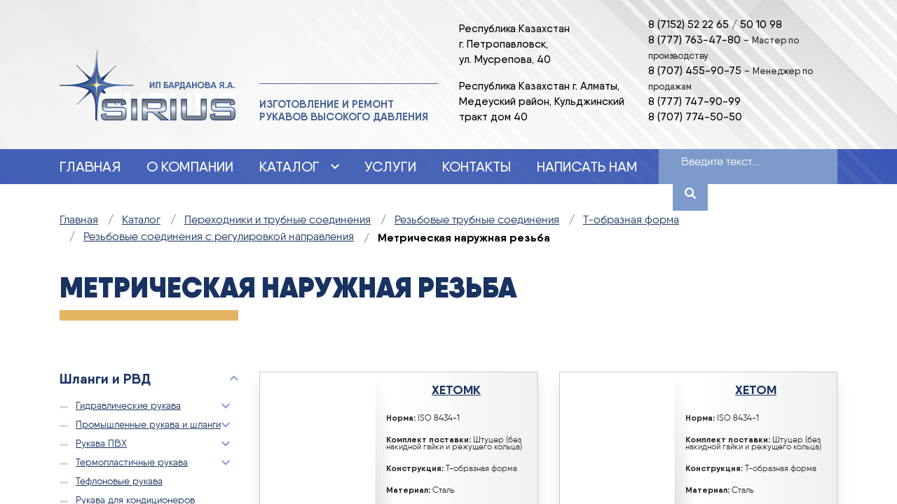

--- FILE ---
content_type: text/html; charset=utf-8
request_url: https://rvds.kz/katalog/perekhodniki-i-trubnye-soedineniya/rezbovye-trubnye-soedineniya/t-obraznaya-forma/rezbovye-soedineniya-s-regulirovkoj-napravleniya/metricheskaya-naruzhnaya-rezba
body_size: 65685
content:
<!DOCTYPE html><html xmlns="https://www.w3.org/1999/xhtml" xml:lang="ru-ru" lang="ru-ru" dir="ltr"><head><!-- Global site tag (gtag.js) - Google Analytics --><script async src="https://www.googletagmanager.com/gtag/js?id=UA-146932017-1"></script><script> window.dataLayer = window.dataLayer || []; function gtag(){dataLayer.push(arguments);} gtag('js', new Date()); gtag('config', 'UA-146932017-1'); gtag('config', 'AW-717615268'); </script><!-- Event snippet for Написать нам conversion page In your html page, add the snippet and call gtag_report_conversion when someone clicks on the chosen link or button. --><script> function gtag_report_conversion(url) { var callback = function () { if (typeof(url) != 'undefined') { window.location = url; } }; gtag('event', 'conversion', { 'send_to': 'AW-717615268/7n3qCObQ7KoBEKThl9YC', 'event_callback': callback }); return false; } </script><meta charset="utf-8">
	<meta name="generator" content="Sirius">
	<title>Метрическая наружная резьба - Sirius</title>
	<link href="/katalog/perekhodniki-i-trubnye-soedineniya/rezbovye-trubnye-soedineniya/t-obraznaya-forma/rezbovye-soedineniya-s-regulirovkoj-napravleniya/metricheskaya-naruzhnaya-rezba?format=feed&amp;type=rss" rel="alternate" type="application/rss+xml" title="Метрическая наружная резьба - Sirius">
	<link href="/katalog/perekhodniki-i-trubnye-soedineniya/rezbovye-trubnye-soedineniya/t-obraznaya-forma/rezbovye-soedineniya-s-regulirovkoj-napravleniya/metricheskaya-naruzhnaya-rezba?format=feed&amp;type=atom" rel="alternate" type="application/atom+xml" title="Метрическая наружная резьба - Sirius">
	<link href="https://rvds.kz/search?format=opensearch" rel="search" title="OpenSearch Sirius" type="application/opensearchdescription+xml">
<link href="/media/vendor/awesomplete/css/awesomplete.css?1.1.7" rel="stylesheet">
<script src="/media/vendor/jquery/js/jquery.min.js?3.7.1"></script>
	<script type="application/json" class="joomla-script-options new">{"joomla.jtext":{"MOD_FINDER_SEARCH_VALUE":"Введите текст...","COM_FINDER_SEARCH_FORM_LIST_LABEL":"Результаты поиска","JLIB_JS_AJAX_ERROR_OTHER":"При получении данных JSON произошла ошибка. Код состояния HTTP %s.","JLIB_JS_AJAX_ERROR_PARSE":"При обработке данных JSON произошла ошибка парсинга:<br><code style=\"color:inherit;white-space:pre-wrap;padding:0;margin:0;border:0;background:inherit;\">%s<\/code>"},"finder-search":{"url":"\/component\/finder\/?task=suggestions.suggest&format=json&tmpl=component&Itemid=101"},"system.paths":{"root":"","rootFull":"https:\/\/rvds.kz\/","base":"","baseFull":"https:\/\/rvds.kz\/"},"csrf.token":"fa217c287e786dfb1c0031109f731257"}</script>
	<script src="/media/system/js/core.min.js?2cb912"></script>
	<script src="/media/vendor/awesomplete/js/awesomplete.min.js?1.1.7" defer></script>
	<script src="/media/com_finder/js/finder.min.js?755761" type="module"></script>
	<script type="application/ld+json">{"@context":"https:\/\/schema.org","@type":"BreadcrumbList","itemListElement":[{"@type":"ListItem","position":1,"item":{"@id":"https:\/\/rvds.kz\/","name":"Главная"}},{"@type":"ListItem","position":2,"item":{"@id":"https:\/\/rvds.kz\/katalog","name":"Каталог"}},{"@type":"ListItem","position":3,"item":{"@id":"https:\/\/rvds.kz\/katalog\/perekhodniki-i-trubnye-soedineniya","name":"Переходники и трубные соединения"}},{"@type":"ListItem","position":4,"item":{"@id":"https:\/\/rvds.kz\/katalog\/perekhodniki-i-trubnye-soedineniya\/rezbovye-trubnye-soedineniya","name":"Резьбовые трубные соединения"}},{"@type":"ListItem","position":5,"item":{"@id":"https:\/\/rvds.kz\/katalog\/perekhodniki-i-trubnye-soedineniya\/rezbovye-trubnye-soedineniya\/t-obraznaya-forma","name":"Т-образная форма"}},{"@type":"ListItem","position":6,"item":{"@id":"https:\/\/rvds.kz\/katalog\/perekhodniki-i-trubnye-soedineniya\/rezbovye-trubnye-soedineniya\/t-obraznaya-forma\/rezbovye-soedineniya-s-regulirovkoj-napravleniya","name":"Резьбовые соединения с регулировкой направления"}},{"@type":"ListItem","position":7,"item":{"@id":"https:\/\/rvds.kz\/katalog\/perekhodniki-i-trubnye-soedineniya\/rezbovye-trubnye-soedineniya\/t-obraznaya-forma\/rezbovye-soedineniya-s-regulirovkoj-napravleniya\/metricheskaya-naruzhnaya-rezba","name":"Метрическая наружная резьба"}}]}</script>
<!-- Favicon --><link rel="icon" type="image/png" href="/favicon.png" /><!-- OG meta --><meta property="og:title" content="Sirius" /><meta property="og:image" content="http://rvds.kz/templates/sirius/img/logo.png" /><meta property="og:description" content="" /><meta name="viewport" content="width=device-width, initial-scale=1.0" /><style>:root{--blue:#007bff;--indigo:#6610f2;--purple:#6f42c1;--pink:#e83e8c;--red:#dc3545;--orange:#fd7e14;--yellow:#ffc107;--green:#28a745;--teal:#20c997;--cyan:#17a2b8;--white:#fff;--gray:#6c757d;--gray-dark:#343a40;--primary:#007bff;--secondary:#6c757d;--success:#28a745;--info:#17a2b8;--warning:#ffc107;--danger:#dc3545;--light:#f8f9fa;--dark:#343a40;--breakpoint-xs:0;--breakpoint-sm:576px;--breakpoint-md:768px;--breakpoint-lg:992px;--breakpoint-xl:1200px;--font-family-sans-serif:-apple-system,BlinkMacSystemFont,"Segoe UI",Roboto,"Helvetica Neue",Arial,"Noto Sans",sans-serif,"Apple Color Emoji","Segoe UI Emoji","Segoe UI Symbol","Noto Color Emoji";--font-family-monospace:SFMono-Regular,Menlo,Monaco,Consolas,"Liberation Mono","Courier New",monospace}*,::after,::before{box-sizing:border-box}html{font-family:sans-serif;line-height:1.15;-webkit-text-size-adjust:100%;-webkit-tap-highlight-color:transparent}article,aside,figcaption,figure,footer,header,hgroup,main,nav,section{display:block}body{margin:0;font-family:-apple-system,BlinkMacSystemFont,"Segoe UI",Roboto,"Helvetica Neue",Arial,"Noto Sans",sans-serif,"Apple Color Emoji","Segoe UI Emoji","Segoe UI Symbol","Noto Color Emoji";font-size:1rem;font-weight:400;line-height:1.5;color:#212529;text-align:left;background-color:#fff}[tabindex="-1"]:focus{outline:0!important}hr{box-sizing:content-box;height:0;overflow:visible}h1,h2,h3,h4,h5,h6{margin-top:0;margin-bottom:.5rem}p{margin-top:0;margin-bottom:1rem}abbr[data-original-title],abbr[title]{text-decoration:underline;-webkit-text-decoration:underline dotted;text-decoration:underline dotted;cursor:help;border-bottom:0;-webkit-text-decoration-skip-ink:none;text-decoration-skip-ink:none}address{margin-bottom:1rem;font-style:normal;line-height:inherit}dl,ol,ul{margin-top:0;margin-bottom:1rem}ol ol,ol ul,ul ol,ul ul{margin-bottom:0}dt{font-weight:700}dd{margin-bottom:.5rem;margin-left:0}blockquote{margin:0 0 1rem}b,strong{font-weight:bolder}small{font-size:80%}sub,sup{position:relative;font-size:75%;line-height:0;vertical-align:baseline}sub{bottom:-.25em}sup{top:-.5em}a{color:#007bff;text-decoration:none;background-color:transparent}a:hover{color:#0056b3;text-decoration:underline}a:not([href]):not([tabindex]){color:inherit;text-decoration:none}a:not([href]):not([tabindex]):focus,a:not([href]):not([tabindex]):hover{color:inherit;text-decoration:none}a:not([href]):not([tabindex]):focus{outline:0}code,kbd,pre,samp{font-family:SFMono-Regular,Menlo,Monaco,Consolas,"Liberation Mono","Courier New",monospace;font-size:1em}pre{margin-top:0;margin-bottom:1rem;overflow:auto}figure{margin:0 0 1rem}img{vertical-align:middle;border-style:none}svg{overflow:hidden;vertical-align:middle}table{border-collapse:collapse}caption{padding-top:.75rem;padding-bottom:.75rem;color:#6c757d;text-align:left;caption-side:bottom}th{text-align:inherit}label{display:inline-block;margin-bottom:.5rem}button{border-radius:0}button:focus{outline:1px dotted;outline:5px auto -webkit-focus-ring-color}button,input,optgroup,select,textarea{margin:0;font-family:inherit;font-size:inherit;line-height:inherit}button,input{overflow:visible}button,select{text-transform:none}select{word-wrap:normal}[type=button],[type=reset],[type=submit],button{-webkit-appearance:button}[type=button]:not(:disabled),[type=reset]:not(:disabled),[type=submit]:not(:disabled),button:not(:disabled){cursor:pointer}[type=button]::-moz-focus-inner,[type=reset]::-moz-focus-inner,[type=submit]::-moz-focus-inner,button::-moz-focus-inner{padding:0;border-style:none}input[type=checkbox],input[type=radio]{box-sizing:border-box;padding:0}input[type=date],input[type=datetime-local],input[type=month],input[type=time]{-webkit-appearance:listbox}textarea{overflow:auto;resize:vertical}fieldset{min-width:0;padding:0;margin:0;border:0}legend{display:block;width:100%;max-width:100%;padding:0;margin-bottom:.5rem;font-size:1.5rem;line-height:inherit;color:inherit;white-space:normal}progress{vertical-align:baseline}[type=number]::-webkit-inner-spin-button,[type=number]::-webkit-outer-spin-button{height:auto}[type=search]{outline-offset:-2px;-webkit-appearance:none}[type=search]::-webkit-search-decoration{-webkit-appearance:none}::-webkit-file-upload-button{font:inherit;-webkit-appearance:button}output{display:inline-block}summary{display:list-item;cursor:pointer}template{display:none}[hidden]{display:none!important}.h1,.h2,.h3,.h4,.h5,.h6,h1,h2,h3,h4,h5,h6{margin-bottom:.5rem;font-weight:500;line-height:1.2}.h1,h1{font-size:2.5rem}.h2,h2{font-size:2rem}.h3,h3{font-size:1.75rem}.h4,h4{font-size:1.5rem}.h5,h5{font-size:1.25rem}.h6,h6{font-size:1rem}.lead{font-size:1.25rem;font-weight:300}.display-1{font-size:6rem;font-weight:300;line-height:1.2}.display-2{font-size:5.5rem;font-weight:300;line-height:1.2}.display-3{font-size:4.5rem;font-weight:300;line-height:1.2}.display-4{font-size:3.5rem;font-weight:300;line-height:1.2}hr{margin-top:1rem;margin-bottom:1rem;border:0;border-top:1px solid rgba(0,0,0,.1)}.small,small{font-size:80%;font-weight:400}.mark,mark{padding:.2em;background-color:#fcf8e3}.list-unstyled{padding-left:0;list-style:none}.list-inline{padding-left:0;list-style:none}.list-inline-item{display:inline-block}.list-inline-item:not(:last-child){margin-right:.5rem}.initialism{font-size:90%;text-transform:uppercase}.blockquote{margin-bottom:1rem;font-size:1.25rem}.blockquote-footer{display:block;font-size:80%;color:#6c757d}.blockquote-footer::before{content:"\2014\00A0"}.img-fluid{max-width:100%;height:auto}.img-thumbnail{padding:.25rem;background-color:#fff;border:1px solid #dee2e6;border-radius:.25rem;max-width:100%;height:auto}.figure{display:inline-block}.figure-img{margin-bottom:.5rem;line-height:1}.figure-caption{font-size:90%;color:#6c757d}code{font-size:87.5%;color:#e83e8c;word-break:break-word}a>code{color:inherit}kbd{padding:.2rem .4rem;font-size:87.5%;color:#fff;background-color:#212529;border-radius:.2rem}kbd kbd{padding:0;font-size:100%;font-weight:700}pre{display:block;font-size:87.5%;color:#212529}pre code{font-size:inherit;color:inherit;word-break:normal}.pre-scrollable{max-height:340px;overflow-y:scroll}.container{width:100%;padding-right:15px;padding-left:15px;margin-right:auto;margin-left:auto}@media (min-width:576px){.container{max-width:540px}}@media (min-width:768px){.container{max-width:720px}}@media (min-width:992px){.container{max-width:960px}}@media (min-width:1200px){.container{max-width:1140px}}.container-fluid{width:100%;padding-right:15px;padding-left:15px;margin-right:auto;margin-left:auto}.row{display:-ms-flexbox;display:flex;-ms-flex-wrap:wrap;flex-wrap:wrap;margin-right:-15px;margin-left:-15px}.no-gutters{margin-right:0;margin-left:0}.no-gutters>.col,.no-gutters>[class*=col-]{padding-right:0;padding-left:0}.col,.col-1,.col-10,.col-11,.col-12,.col-2,.col-3,.col-4,.col-5,.col-6,.col-7,.col-8,.col-9,.col-auto,.col-lg,.col-lg-1,.col-lg-10,.col-lg-11,.col-lg-12,.col-lg-2,.col-lg-3,.col-lg-4,.col-lg-5,.col-lg-6,.col-lg-7,.col-lg-8,.col-lg-9,.col-lg-auto,.col-md,.col-md-1,.col-md-10,.col-md-11,.col-md-12,.col-md-2,.col-md-3,.col-md-4,.col-md-5,.col-md-6,.col-md-7,.col-md-8,.col-md-9,.col-md-auto,.col-sm,.col-sm-1,.col-sm-10,.col-sm-11,.col-sm-12,.col-sm-2,.col-sm-3,.col-sm-4,.col-sm-5,.col-sm-6,.col-sm-7,.col-sm-8,.col-sm-9,.col-sm-auto,.col-xl,.col-xl-1,.col-xl-10,.col-xl-11,.col-xl-12,.col-xl-2,.col-xl-3,.col-xl-4,.col-xl-5,.col-xl-6,.col-xl-7,.col-xl-8,.col-xl-9,.col-xl-auto{position:relative;width:100%;padding-right:15px;padding-left:15px}.col{-ms-flex-preferred-size:0;flex-basis:0;-ms-flex-positive:1;flex-grow:1;max-width:100%}.col-auto{-ms-flex:0 0 auto;flex:0 0 auto;width:auto;max-width:100%}.col-1{-ms-flex:0 0 8.333333%;flex:0 0 8.333333%;max-width:8.333333%}.col-2{-ms-flex:0 0 16.666667%;flex:0 0 16.666667%;max-width:16.666667%}.col-3{-ms-flex:0 0 25%;flex:0 0 25%;max-width:25%}.col-4{-ms-flex:0 0 33.333333%;flex:0 0 33.333333%;max-width:33.333333%}.col-5{-ms-flex:0 0 41.666667%;flex:0 0 41.666667%;max-width:41.666667%}.col-6{-ms-flex:0 0 50%;flex:0 0 50%;max-width:50%}.col-7{-ms-flex:0 0 58.333333%;flex:0 0 58.333333%;max-width:58.333333%}.col-8{-ms-flex:0 0 66.666667%;flex:0 0 66.666667%;max-width:66.666667%}.col-9{-ms-flex:0 0 75%;flex:0 0 75%;max-width:75%}.col-10{-ms-flex:0 0 83.333333%;flex:0 0 83.333333%;max-width:83.333333%}.col-11{-ms-flex:0 0 91.666667%;flex:0 0 91.666667%;max-width:91.666667%}.col-12{-ms-flex:0 0 100%;flex:0 0 100%;max-width:100%}.order-first{-ms-flex-order:-1;order:-1}.order-last{-ms-flex-order:13;order:13}.order-0{-ms-flex-order:0;order:0}.order-1{-ms-flex-order:1;order:1}.order-2{-ms-flex-order:2;order:2}.order-3{-ms-flex-order:3;order:3}.order-4{-ms-flex-order:4;order:4}.order-5{-ms-flex-order:5;order:5}.order-6{-ms-flex-order:6;order:6}.order-7{-ms-flex-order:7;order:7}.order-8{-ms-flex-order:8;order:8}.order-9{-ms-flex-order:9;order:9}.order-10{-ms-flex-order:10;order:10}.order-11{-ms-flex-order:11;order:11}.order-12{-ms-flex-order:12;order:12}.offset-1{margin-left:8.333333%}.offset-2{margin-left:16.666667%}.offset-3{margin-left:25%}.offset-4{margin-left:33.333333%}.offset-5{margin-left:41.666667%}.offset-6{margin-left:50%}.offset-7{margin-left:58.333333%}.offset-8{margin-left:66.666667%}.offset-9{margin-left:75%}.offset-10{margin-left:83.333333%}.offset-11{margin-left:91.666667%}@media (min-width:576px){.col-sm{-ms-flex-preferred-size:0;flex-basis:0;-ms-flex-positive:1;flex-grow:1;max-width:100%}.col-sm-auto{-ms-flex:0 0 auto;flex:0 0 auto;width:auto;max-width:100%}.col-sm-1{-ms-flex:0 0 8.333333%;flex:0 0 8.333333%;max-width:8.333333%}.col-sm-2{-ms-flex:0 0 16.666667%;flex:0 0 16.666667%;max-width:16.666667%}.col-sm-3{-ms-flex:0 0 25%;flex:0 0 25%;max-width:25%}.col-sm-4{-ms-flex:0 0 33.333333%;flex:0 0 33.333333%;max-width:33.333333%}.col-sm-5{-ms-flex:0 0 41.666667%;flex:0 0 41.666667%;max-width:41.666667%}.col-sm-6{-ms-flex:0 0 50%;flex:0 0 50%;max-width:50%}.col-sm-7{-ms-flex:0 0 58.333333%;flex:0 0 58.333333%;max-width:58.333333%}.col-sm-8{-ms-flex:0 0 66.666667%;flex:0 0 66.666667%;max-width:66.666667%}.col-sm-9{-ms-flex:0 0 75%;flex:0 0 75%;max-width:75%}.col-sm-10{-ms-flex:0 0 83.333333%;flex:0 0 83.333333%;max-width:83.333333%}.col-sm-11{-ms-flex:0 0 91.666667%;flex:0 0 91.666667%;max-width:91.666667%}.col-sm-12{-ms-flex:0 0 100%;flex:0 0 100%;max-width:100%}.order-sm-first{-ms-flex-order:-1;order:-1}.order-sm-last{-ms-flex-order:13;order:13}.order-sm-0{-ms-flex-order:0;order:0}.order-sm-1{-ms-flex-order:1;order:1}.order-sm-2{-ms-flex-order:2;order:2}.order-sm-3{-ms-flex-order:3;order:3}.order-sm-4{-ms-flex-order:4;order:4}.order-sm-5{-ms-flex-order:5;order:5}.order-sm-6{-ms-flex-order:6;order:6}.order-sm-7{-ms-flex-order:7;order:7}.order-sm-8{-ms-flex-order:8;order:8}.order-sm-9{-ms-flex-order:9;order:9}.order-sm-10{-ms-flex-order:10;order:10}.order-sm-11{-ms-flex-order:11;order:11}.order-sm-12{-ms-flex-order:12;order:12}.offset-sm-0{margin-left:0}.offset-sm-1{margin-left:8.333333%}.offset-sm-2{margin-left:16.666667%}.offset-sm-3{margin-left:25%}.offset-sm-4{margin-left:33.333333%}.offset-sm-5{margin-left:41.666667%}.offset-sm-6{margin-left:50%}.offset-sm-7{margin-left:58.333333%}.offset-sm-8{margin-left:66.666667%}.offset-sm-9{margin-left:75%}.offset-sm-10{margin-left:83.333333%}.offset-sm-11{margin-left:91.666667%}}@media (min-width:768px){.col-md{-ms-flex-preferred-size:0;flex-basis:0;-ms-flex-positive:1;flex-grow:1;max-width:100%}.col-md-auto{-ms-flex:0 0 auto;flex:0 0 auto;width:auto;max-width:100%}.col-md-1{-ms-flex:0 0 8.333333%;flex:0 0 8.333333%;max-width:8.333333%}.col-md-2{-ms-flex:0 0 16.666667%;flex:0 0 16.666667%;max-width:16.666667%}.col-md-3{-ms-flex:0 0 25%;flex:0 0 25%;max-width:25%}.col-md-4{-ms-flex:0 0 33.333333%;flex:0 0 33.333333%;max-width:33.333333%}.col-md-5{-ms-flex:0 0 41.666667%;flex:0 0 41.666667%;max-width:41.666667%}.col-md-6{-ms-flex:0 0 50%;flex:0 0 50%;max-width:50%}.col-md-7{-ms-flex:0 0 58.333333%;flex:0 0 58.333333%;max-width:58.333333%}.col-md-8{-ms-flex:0 0 66.666667%;flex:0 0 66.666667%;max-width:66.666667%}.col-md-9{-ms-flex:0 0 75%;flex:0 0 75%;max-width:75%}.col-md-10{-ms-flex:0 0 83.333333%;flex:0 0 83.333333%;max-width:83.333333%}.col-md-11{-ms-flex:0 0 91.666667%;flex:0 0 91.666667%;max-width:91.666667%}.col-md-12{-ms-flex:0 0 100%;flex:0 0 100%;max-width:100%}.order-md-first{-ms-flex-order:-1;order:-1}.order-md-last{-ms-flex-order:13;order:13}.order-md-0{-ms-flex-order:0;order:0}.order-md-1{-ms-flex-order:1;order:1}.order-md-2{-ms-flex-order:2;order:2}.order-md-3{-ms-flex-order:3;order:3}.order-md-4{-ms-flex-order:4;order:4}.order-md-5{-ms-flex-order:5;order:5}.order-md-6{-ms-flex-order:6;order:6}.order-md-7{-ms-flex-order:7;order:7}.order-md-8{-ms-flex-order:8;order:8}.order-md-9{-ms-flex-order:9;order:9}.order-md-10{-ms-flex-order:10;order:10}.order-md-11{-ms-flex-order:11;order:11}.order-md-12{-ms-flex-order:12;order:12}.offset-md-0{margin-left:0}.offset-md-1{margin-left:8.333333%}.offset-md-2{margin-left:16.666667%}.offset-md-3{margin-left:25%}.offset-md-4{margin-left:33.333333%}.offset-md-5{margin-left:41.666667%}.offset-md-6{margin-left:50%}.offset-md-7{margin-left:58.333333%}.offset-md-8{margin-left:66.666667%}.offset-md-9{margin-left:75%}.offset-md-10{margin-left:83.333333%}.offset-md-11{margin-left:91.666667%}}@media (min-width:992px){.col-lg{-ms-flex-preferred-size:0;flex-basis:0;-ms-flex-positive:1;flex-grow:1;max-width:100%}.col-lg-auto{-ms-flex:0 0 auto;flex:0 0 auto;width:auto;max-width:100%}.col-lg-1{-ms-flex:0 0 8.333333%;flex:0 0 8.333333%;max-width:8.333333%}.col-lg-2{-ms-flex:0 0 16.666667%;flex:0 0 16.666667%;max-width:16.666667%}.col-lg-3{-ms-flex:0 0 25%;flex:0 0 25%;max-width:25%}.col-lg-4{-ms-flex:0 0 33.333333%;flex:0 0 33.333333%;max-width:33.333333%}.col-lg-5{-ms-flex:0 0 41.666667%;flex:0 0 41.666667%;max-width:41.666667%}.col-lg-6{-ms-flex:0 0 50%;flex:0 0 50%;max-width:50%}.col-lg-7{-ms-flex:0 0 58.333333%;flex:0 0 58.333333%;max-width:58.333333%}.col-lg-8{-ms-flex:0 0 66.666667%;flex:0 0 66.666667%;max-width:66.666667%}.col-lg-9{-ms-flex:0 0 75%;flex:0 0 75%;max-width:75%}.col-lg-10{-ms-flex:0 0 83.333333%;flex:0 0 83.333333%;max-width:83.333333%}.col-lg-11{-ms-flex:0 0 91.666667%;flex:0 0 91.666667%;max-width:91.666667%}.col-lg-12{-ms-flex:0 0 100%;flex:0 0 100%;max-width:100%}.order-lg-first{-ms-flex-order:-1;order:-1}.order-lg-last{-ms-flex-order:13;order:13}.order-lg-0{-ms-flex-order:0;order:0}.order-lg-1{-ms-flex-order:1;order:1}.order-lg-2{-ms-flex-order:2;order:2}.order-lg-3{-ms-flex-order:3;order:3}.order-lg-4{-ms-flex-order:4;order:4}.order-lg-5{-ms-flex-order:5;order:5}.order-lg-6{-ms-flex-order:6;order:6}.order-lg-7{-ms-flex-order:7;order:7}.order-lg-8{-ms-flex-order:8;order:8}.order-lg-9{-ms-flex-order:9;order:9}.order-lg-10{-ms-flex-order:10;order:10}.order-lg-11{-ms-flex-order:11;order:11}.order-lg-12{-ms-flex-order:12;order:12}.offset-lg-0{margin-left:0}.offset-lg-1{margin-left:8.333333%}.offset-lg-2{margin-left:16.666667%}.offset-lg-3{margin-left:25%}.offset-lg-4{margin-left:33.333333%}.offset-lg-5{margin-left:41.666667%}.offset-lg-6{margin-left:50%}.offset-lg-7{margin-left:58.333333%}.offset-lg-8{margin-left:66.666667%}.offset-lg-9{margin-left:75%}.offset-lg-10{margin-left:83.333333%}.offset-lg-11{margin-left:91.666667%}}@media (min-width:1200px){.col-xl{-ms-flex-preferred-size:0;flex-basis:0;-ms-flex-positive:1;flex-grow:1;max-width:100%}.col-xl-auto{-ms-flex:0 0 auto;flex:0 0 auto;width:auto;max-width:100%}.col-xl-1{-ms-flex:0 0 8.333333%;flex:0 0 8.333333%;max-width:8.333333%}.col-xl-2{-ms-flex:0 0 16.666667%;flex:0 0 16.666667%;max-width:16.666667%}.col-xl-3{-ms-flex:0 0 25%;flex:0 0 25%;max-width:25%}.col-xl-4{-ms-flex:0 0 33.333333%;flex:0 0 33.333333%;max-width:33.333333%}.col-xl-5{-ms-flex:0 0 41.666667%;flex:0 0 41.666667%;max-width:41.666667%}.col-xl-6{-ms-flex:0 0 50%;flex:0 0 50%;max-width:50%}.col-xl-7{-ms-flex:0 0 58.333333%;flex:0 0 58.333333%;max-width:58.333333%}.col-xl-8{-ms-flex:0 0 66.666667%;flex:0 0 66.666667%;max-width:66.666667%}.col-xl-9{-ms-flex:0 0 75%;flex:0 0 75%;max-width:75%}.col-xl-10{-ms-flex:0 0 83.333333%;flex:0 0 83.333333%;max-width:83.333333%}.col-xl-11{-ms-flex:0 0 91.666667%;flex:0 0 91.666667%;max-width:91.666667%}.col-xl-12{-ms-flex:0 0 100%;flex:0 0 100%;max-width:100%}.order-xl-first{-ms-flex-order:-1;order:-1}.order-xl-last{-ms-flex-order:13;order:13}.order-xl-0{-ms-flex-order:0;order:0}.order-xl-1{-ms-flex-order:1;order:1}.order-xl-2{-ms-flex-order:2;order:2}.order-xl-3{-ms-flex-order:3;order:3}.order-xl-4{-ms-flex-order:4;order:4}.order-xl-5{-ms-flex-order:5;order:5}.order-xl-6{-ms-flex-order:6;order:6}.order-xl-7{-ms-flex-order:7;order:7}.order-xl-8{-ms-flex-order:8;order:8}.order-xl-9{-ms-flex-order:9;order:9}.order-xl-10{-ms-flex-order:10;order:10}.order-xl-11{-ms-flex-order:11;order:11}.order-xl-12{-ms-flex-order:12;order:12}.offset-xl-0{margin-left:0}.offset-xl-1{margin-left:8.333333%}.offset-xl-2{margin-left:16.666667%}.offset-xl-3{margin-left:25%}.offset-xl-4{margin-left:33.333333%}.offset-xl-5{margin-left:41.666667%}.offset-xl-6{margin-left:50%}.offset-xl-7{margin-left:58.333333%}.offset-xl-8{margin-left:66.666667%}.offset-xl-9{margin-left:75%}.offset-xl-10{margin-left:83.333333%}.offset-xl-11{margin-left:91.666667%}}.table{width:100%;margin-bottom:1rem;color:#212529}.table td,.table th{padding:.75rem;vertical-align:top;border-top:1px solid #dee2e6}.table thead th{vertical-align:bottom;border-bottom:2px solid #dee2e6}.table tbody+tbody{border-top:2px solid #dee2e6}.table-sm td,.table-sm th{padding:.3rem}.table-bordered{border:1px solid #dee2e6}.table-bordered td,.table-bordered th{border:1px solid #dee2e6}.table-bordered thead td,.table-bordered thead th{border-bottom-width:2px}.table-borderless tbody+tbody,.table-borderless td,.table-borderless th,.table-borderless thead th{border:0}.table-striped tbody tr:nth-of-type(odd){background-color:rgba(0,0,0,.05)}.table-hover tbody tr:hover{color:#212529;background-color:rgba(0,0,0,.075)}.table-primary,.table-primary>td,.table-primary>th{background-color:#b8daff}.table-primary tbody+tbody,.table-primary td,.table-primary th,.table-primary thead th{border-color:#7abaff}.table-hover .table-primary:hover{background-color:#9fcdff}.table-hover .table-primary:hover>td,.table-hover .table-primary:hover>th{background-color:#9fcdff}.table-secondary,.table-secondary>td,.table-secondary>th{background-color:#d6d8db}.table-secondary tbody+tbody,.table-secondary td,.table-secondary th,.table-secondary thead th{border-color:#b3b7bb}.table-hover .table-secondary:hover{background-color:#c8cbcf}.table-hover .table-secondary:hover>td,.table-hover .table-secondary:hover>th{background-color:#c8cbcf}.table-success,.table-success>td,.table-success>th{background-color:#c3e6cb}.table-success tbody+tbody,.table-success td,.table-success th,.table-success thead th{border-color:#8fd19e}.table-hover .table-success:hover{background-color:#b1dfbb}.table-hover .table-success:hover>td,.table-hover .table-success:hover>th{background-color:#b1dfbb}.table-info,.table-info>td,.table-info>th{background-color:#bee5eb}.table-info tbody+tbody,.table-info td,.table-info th,.table-info thead th{border-color:#86cfda}.table-hover .table-info:hover{background-color:#abdde5}.table-hover .table-info:hover>td,.table-hover .table-info:hover>th{background-color:#abdde5}.table-warning,.table-warning>td,.table-warning>th{background-color:#ffeeba}.table-warning tbody+tbody,.table-warning td,.table-warning th,.table-warning thead th{border-color:#ffdf7e}.table-hover .table-warning:hover{background-color:#ffe8a1}.table-hover .table-warning:hover>td,.table-hover .table-warning:hover>th{background-color:#ffe8a1}.table-danger,.table-danger>td,.table-danger>th{background-color:#f5c6cb}.table-danger tbody+tbody,.table-danger td,.table-danger th,.table-danger thead th{border-color:#ed969e}.table-hover .table-danger:hover{background-color:#f1b0b7}.table-hover .table-danger:hover>td,.table-hover .table-danger:hover>th{background-color:#f1b0b7}.table-light,.table-light>td,.table-light>th{background-color:#fdfdfe}.table-light tbody+tbody,.table-light td,.table-light th,.table-light thead th{border-color:#fbfcfc}.table-hover .table-light:hover{background-color:#ececf6}.table-hover .table-light:hover>td,.table-hover .table-light:hover>th{background-color:#ececf6}.table-dark,.table-dark>td,.table-dark>th{background-color:#c6c8ca}.table-dark tbody+tbody,.table-dark td,.table-dark th,.table-dark thead th{border-color:#95999c}.table-hover .table-dark:hover{background-color:#b9bbbe}.table-hover .table-dark:hover>td,.table-hover .table-dark:hover>th{background-color:#b9bbbe}.table-active,.table-active>td,.table-active>th{background-color:rgba(0,0,0,.075)}.table-hover .table-active:hover{background-color:rgba(0,0,0,.075)}.table-hover .table-active:hover>td,.table-hover .table-active:hover>th{background-color:rgba(0,0,0,.075)}.table .thead-dark th{color:#fff;background-color:#343a40;border-color:#454d55}.table .thead-light th{color:#495057;background-color:#e9ecef;border-color:#dee2e6}.table-dark{color:#fff;background-color:#343a40}.table-dark td,.table-dark th,.table-dark thead th{border-color:#454d55}.table-dark.table-bordered{border:0}.table-dark.table-striped tbody tr:nth-of-type(odd){background-color:rgba(255,255,255,.05)}.table-dark.table-hover tbody tr:hover{color:#fff;background-color:rgba(255,255,255,.075)}@media (max-width:575.98px){.table-responsive-sm{display:block;width:100%;overflow-x:auto;-webkit-overflow-scrolling:touch}.table-responsive-sm>.table-bordered{border:0}}@media (max-width:767.98px){.table-responsive-md{display:block;width:100%;overflow-x:auto;-webkit-overflow-scrolling:touch}.table-responsive-md>.table-bordered{border:0}}@media (max-width:991.98px){.table-responsive-lg{display:block;width:100%;overflow-x:auto;-webkit-overflow-scrolling:touch}.table-responsive-lg>.table-bordered{border:0}}@media (max-width:1199.98px){.table-responsive-xl{display:block;width:100%;overflow-x:auto;-webkit-overflow-scrolling:touch}.table-responsive-xl>.table-bordered{border:0}}.table-responsive{display:block;width:100%;overflow-x:auto;-webkit-overflow-scrolling:touch}.table-responsive>.table-bordered{border:0}.form-control{display:block;width:100%;height:calc(1.5em + .75rem + 2px);padding:.375rem .75rem;font-size:1rem;font-weight:400;line-height:1.5;color:#495057;background-color:#fff;background-clip:padding-box;border:1px solid #ced4da;border-radius:.25rem;transition:border-color .15s ease-in-out,box-shadow .15s ease-in-out}@media (prefers-reduced-motion:reduce){.form-control{transition:none}}.form-control::-ms-expand{background-color:transparent;border:0}.form-control:focus{color:#495057;background-color:#fff;border-color:#80bdff;outline:0;box-shadow:0 0 0 .2rem rgba(0,123,255,.25)}.form-control::-webkit-input-placeholder{color:#6c757d;opacity:1}.form-control::-moz-placeholder{color:#6c757d;opacity:1}.form-control:-ms-input-placeholder{color:#6c757d;opacity:1}.form-control::-ms-input-placeholder{color:#6c757d;opacity:1}.form-control::placeholder{color:#6c757d;opacity:1}.form-control:disabled,.form-control[readonly]{background-color:#e9ecef;opacity:1}select.form-control:focus::-ms-value{color:#495057;background-color:#fff}.form-control-file,.form-control-range{display:block;width:100%}.col-form-label{padding-top:calc(.375rem + 1px);padding-bottom:calc(.375rem + 1px);margin-bottom:0;font-size:inherit;line-height:1.5}.col-form-label-lg{padding-top:calc(.5rem + 1px);padding-bottom:calc(.5rem + 1px);font-size:1.25rem;line-height:1.5}.col-form-label-sm{padding-top:calc(.25rem + 1px);padding-bottom:calc(.25rem + 1px);font-size:.875rem;line-height:1.5}.form-control-plaintext{display:block;width:100%;padding-top:.375rem;padding-bottom:.375rem;margin-bottom:0;line-height:1.5;color:#212529;background-color:transparent;border:solid transparent;border-width:1px 0}.form-control-plaintext.form-control-lg,.form-control-plaintext.form-control-sm{padding-right:0;padding-left:0}.form-control-sm{height:calc(1.5em + .5rem + 2px);padding:.25rem .5rem;font-size:.875rem;line-height:1.5;border-radius:.2rem}.form-control-lg{height:calc(1.5em + 1rem + 2px);padding:.5rem 1rem;font-size:1.25rem;line-height:1.5;border-radius:.3rem}select.form-control[multiple],select.form-control[size]{height:auto}textarea.form-control{height:auto}.form-group{margin-bottom:1rem}.form-text{display:block;margin-top:.25rem}.form-row{display:-ms-flexbox;display:flex;-ms-flex-wrap:wrap;flex-wrap:wrap;margin-right:-5px;margin-left:-5px}.form-row>.col,.form-row>[class*=col-]{padding-right:5px;padding-left:5px}.form-check{position:relative;display:block;padding-left:1.25rem}.form-check-input{position:absolute;margin-top:.3rem;margin-left:-1.25rem}.form-check-input:disabled~.form-check-label{color:#6c757d}.form-check-label{margin-bottom:0}.form-check-inline{display:-ms-inline-flexbox;display:inline-flex;-ms-flex-align:center;align-items:center;padding-left:0;margin-right:.75rem}.form-check-inline .form-check-input{position:static;margin-top:0;margin-right:.3125rem;margin-left:0}.valid-feedback{display:none;width:100%;margin-top:.25rem;font-size:80%;color:#28a745}.valid-tooltip{position:absolute;top:100%;z-index:5;display:none;max-width:100%;padding:.25rem .5rem;margin-top:.1rem;font-size:.875rem;line-height:1.5;color:#fff;background-color:rgba(40,167,69,.9);border-radius:.25rem}.form-control.is-valid,.was-validated .form-control:valid{border-color:#28a745;padding-right:calc(1.5em + .75rem);background-image:url("data:image/svg+xml,%3csvg xmlns='http://www.w3.org/2000/svg' viewBox='0 0 8 8'%3e%3cpath fill='%2328a745' d='M2.3 6.73L.6 4.53c-.4-1.04.46-1.4 1.1-.8l1.1 1.4 3.4-3.8c.6-.63 1.6-.27 1.2.7l-4 4.6c-.43.5-.8.4-1.1.1z'/%3e%3c/svg%3e");background-repeat:no-repeat;background-position:center right calc(.375em + .1875rem);background-size:calc(.75em + .375rem) calc(.75em + .375rem)}.form-control.is-valid:focus,.was-validated .form-control:valid:focus{border-color:#28a745;box-shadow:0 0 0 .2rem rgba(40,167,69,.25)}.form-control.is-valid~.valid-feedback,.form-control.is-valid~.valid-tooltip,.was-validated .form-control:valid~.valid-feedback,.was-validated .form-control:valid~.valid-tooltip{display:block}.was-validated textarea.form-control:valid,textarea.form-control.is-valid{padding-right:calc(1.5em + .75rem);background-position:top calc(.375em + .1875rem) right calc(.375em + .1875rem)}.custom-select.is-valid,.was-validated .custom-select:valid{border-color:#28a745;padding-right:calc((1em + .75rem) * 3 / 4 + 1.75rem);background:url("data:image/svg+xml,%3csvg xmlns='http://www.w3.org/2000/svg' viewBox='0 0 4 5'%3e%3cpath fill='%23343a40' d='M2 0L0 2h4zm0 5L0 3h4z'/%3e%3c/svg%3e") no-repeat right .75rem center/8px 10px,url("data:image/svg+xml,%3csvg xmlns='http://www.w3.org/2000/svg' viewBox='0 0 8 8'%3e%3cpath fill='%2328a745' d='M2.3 6.73L.6 4.53c-.4-1.04.46-1.4 1.1-.8l1.1 1.4 3.4-3.8c.6-.63 1.6-.27 1.2.7l-4 4.6c-.43.5-.8.4-1.1.1z'/%3e%3c/svg%3e") #fff no-repeat center right 1.75rem/calc(.75em + .375rem) calc(.75em + .375rem)}.custom-select.is-valid:focus,.was-validated .custom-select:valid:focus{border-color:#28a745;box-shadow:0 0 0 .2rem rgba(40,167,69,.25)}.custom-select.is-valid~.valid-feedback,.custom-select.is-valid~.valid-tooltip,.was-validated .custom-select:valid~.valid-feedback,.was-validated .custom-select:valid~.valid-tooltip{display:block}.form-control-file.is-valid~.valid-feedback,.form-control-file.is-valid~.valid-tooltip,.was-validated .form-control-file:valid~.valid-feedback,.was-validated .form-control-file:valid~.valid-tooltip{display:block}.form-check-input.is-valid~.form-check-label,.was-validated .form-check-input:valid~.form-check-label{color:#28a745}.form-check-input.is-valid~.valid-feedback,.form-check-input.is-valid~.valid-tooltip,.was-validated .form-check-input:valid~.valid-feedback,.was-validated .form-check-input:valid~.valid-tooltip{display:block}.custom-control-input.is-valid~.custom-control-label,.was-validated .custom-control-input:valid~.custom-control-label{color:#28a745}.custom-control-input.is-valid~.custom-control-label::before,.was-validated .custom-control-input:valid~.custom-control-label::before{border-color:#28a745}.custom-control-input.is-valid~.valid-feedback,.custom-control-input.is-valid~.valid-tooltip,.was-validated .custom-control-input:valid~.valid-feedback,.was-validated .custom-control-input:valid~.valid-tooltip{display:block}.custom-control-input.is-valid:checked~.custom-control-label::before,.was-validated .custom-control-input:valid:checked~.custom-control-label::before{border-color:#34ce57;background-color:#34ce57}.custom-control-input.is-valid:focus~.custom-control-label::before,.was-validated .custom-control-input:valid:focus~.custom-control-label::before{box-shadow:0 0 0 .2rem rgba(40,167,69,.25)}.custom-control-input.is-valid:focus:not(:checked)~.custom-control-label::before,.was-validated .custom-control-input:valid:focus:not(:checked)~.custom-control-label::before{border-color:#28a745}.custom-file-input.is-valid~.custom-file-label,.was-validated .custom-file-input:valid~.custom-file-label{border-color:#28a745}.custom-file-input.is-valid~.valid-feedback,.custom-file-input.is-valid~.valid-tooltip,.was-validated .custom-file-input:valid~.valid-feedback,.was-validated .custom-file-input:valid~.valid-tooltip{display:block}.custom-file-input.is-valid:focus~.custom-file-label,.was-validated .custom-file-input:valid:focus~.custom-file-label{border-color:#28a745;box-shadow:0 0 0 .2rem rgba(40,167,69,.25)}.invalid-feedback{display:none;width:100%;margin-top:.25rem;font-size:80%;color:#dc3545}.invalid-tooltip{position:absolute;top:100%;z-index:5;display:none;max-width:100%;padding:.25rem .5rem;margin-top:.1rem;font-size:.875rem;line-height:1.5;color:#fff;background-color:rgba(220,53,69,.9);border-radius:.25rem}.form-control.is-invalid,.was-validated .form-control:invalid{border-color:#dc3545;padding-right:calc(1.5em + .75rem);background-image:url("data:image/svg+xml,%3csvg xmlns='http://www.w3.org/2000/svg' fill='%23dc3545' viewBox='-2 -2 7 7'%3e%3cpath stroke='%23dc3545' d='M0 0l3 3m0-3L0 3'/%3e%3ccircle r='.5'/%3e%3ccircle cx='3' r='.5'/%3e%3ccircle cy='3' r='.5'/%3e%3ccircle cx='3' cy='3' r='.5'/%3e%3c/svg%3E");background-repeat:no-repeat;background-position:center right calc(.375em + .1875rem);background-size:calc(.75em + .375rem) calc(.75em + .375rem)}.form-control.is-invalid:focus,.was-validated .form-control:invalid:focus{border-color:#dc3545;box-shadow:0 0 0 .2rem rgba(220,53,69,.25)}.form-control.is-invalid~.invalid-feedback,.form-control.is-invalid~.invalid-tooltip,.was-validated .form-control:invalid~.invalid-feedback,.was-validated .form-control:invalid~.invalid-tooltip{display:block}.was-validated textarea.form-control:invalid,textarea.form-control.is-invalid{padding-right:calc(1.5em + .75rem);background-position:top calc(.375em + .1875rem) right calc(.375em + .1875rem)}.custom-select.is-invalid,.was-validated .custom-select:invalid{border-color:#dc3545;padding-right:calc((1em + .75rem) * 3 / 4 + 1.75rem);background:url("data:image/svg+xml,%3csvg xmlns='http://www.w3.org/2000/svg' viewBox='0 0 4 5'%3e%3cpath fill='%23343a40' d='M2 0L0 2h4zm0 5L0 3h4z'/%3e%3c/svg%3e") no-repeat right .75rem center/8px 10px,url("data:image/svg+xml,%3csvg xmlns='http://www.w3.org/2000/svg' fill='%23dc3545' viewBox='-2 -2 7 7'%3e%3cpath stroke='%23dc3545' d='M0 0l3 3m0-3L0 3'/%3e%3ccircle r='.5'/%3e%3ccircle cx='3' r='.5'/%3e%3ccircle cy='3' r='.5'/%3e%3ccircle cx='3' cy='3' r='.5'/%3e%3c/svg%3E") #fff no-repeat center right 1.75rem/calc(.75em + .375rem) calc(.75em + .375rem)}.custom-select.is-invalid:focus,.was-validated .custom-select:invalid:focus{border-color:#dc3545;box-shadow:0 0 0 .2rem rgba(220,53,69,.25)}.custom-select.is-invalid~.invalid-feedback,.custom-select.is-invalid~.invalid-tooltip,.was-validated .custom-select:invalid~.invalid-feedback,.was-validated .custom-select:invalid~.invalid-tooltip{display:block}.form-control-file.is-invalid~.invalid-feedback,.form-control-file.is-invalid~.invalid-tooltip,.was-validated .form-control-file:invalid~.invalid-feedback,.was-validated .form-control-file:invalid~.invalid-tooltip{display:block}.form-check-input.is-invalid~.form-check-label,.was-validated .form-check-input:invalid~.form-check-label{color:#dc3545}.form-check-input.is-invalid~.invalid-feedback,.form-check-input.is-invalid~.invalid-tooltip,.was-validated .form-check-input:invalid~.invalid-feedback,.was-validated .form-check-input:invalid~.invalid-tooltip{display:block}.custom-control-input.is-invalid~.custom-control-label,.was-validated .custom-control-input:invalid~.custom-control-label{color:#dc3545}.custom-control-input.is-invalid~.custom-control-label::before,.was-validated .custom-control-input:invalid~.custom-control-label::before{border-color:#dc3545}.custom-control-input.is-invalid~.invalid-feedback,.custom-control-input.is-invalid~.invalid-tooltip,.was-validated .custom-control-input:invalid~.invalid-feedback,.was-validated .custom-control-input:invalid~.invalid-tooltip{display:block}.custom-control-input.is-invalid:checked~.custom-control-label::before,.was-validated .custom-control-input:invalid:checked~.custom-control-label::before{border-color:#e4606d;background-color:#e4606d}.custom-control-input.is-invalid:focus~.custom-control-label::before,.was-validated .custom-control-input:invalid:focus~.custom-control-label::before{box-shadow:0 0 0 .2rem rgba(220,53,69,.25)}.custom-control-input.is-invalid:focus:not(:checked)~.custom-control-label::before,.was-validated .custom-control-input:invalid:focus:not(:checked)~.custom-control-label::before{border-color:#dc3545}.custom-file-input.is-invalid~.custom-file-label,.was-validated .custom-file-input:invalid~.custom-file-label{border-color:#dc3545}.custom-file-input.is-invalid~.invalid-feedback,.custom-file-input.is-invalid~.invalid-tooltip,.was-validated .custom-file-input:invalid~.invalid-feedback,.was-validated .custom-file-input:invalid~.invalid-tooltip{display:block}.custom-file-input.is-invalid:focus~.custom-file-label,.was-validated .custom-file-input:invalid:focus~.custom-file-label{border-color:#dc3545;box-shadow:0 0 0 .2rem rgba(220,53,69,.25)}.form-inline{display:-ms-flexbox;display:flex;-ms-flex-flow:row wrap;flex-flow:row wrap;-ms-flex-align:center;align-items:center}.form-inline .form-check{width:100%}@media (min-width:576px){.form-inline label{display:-ms-flexbox;display:flex;-ms-flex-align:center;align-items:center;-ms-flex-pack:center;justify-content:center;margin-bottom:0}.form-inline .form-group{display:-ms-flexbox;display:flex;-ms-flex:0 0 auto;flex:0 0 auto;-ms-flex-flow:row wrap;flex-flow:row wrap;-ms-flex-align:center;align-items:center;margin-bottom:0}.form-inline .form-control{display:inline-block;width:auto;vertical-align:middle}.form-inline .form-control-plaintext{display:inline-block}.form-inline .custom-select,.form-inline .input-group{width:auto}.form-inline .form-check{display:-ms-flexbox;display:flex;-ms-flex-align:center;align-items:center;-ms-flex-pack:center;justify-content:center;width:auto;padding-left:0}.form-inline .form-check-input{position:relative;-ms-flex-negative:0;flex-shrink:0;margin-top:0;margin-right:.25rem;margin-left:0}.form-inline .custom-control{-ms-flex-align:center;align-items:center;-ms-flex-pack:center;justify-content:center}.form-inline .custom-control-label{margin-bottom:0}}.btn{display:inline-block;font-weight:400;color:#212529;text-align:center;vertical-align:middle;-webkit-user-select:none;-moz-user-select:none;-ms-user-select:none;user-select:none;background-color:transparent;border:1px solid transparent;padding:.375rem .75rem;font-size:1rem;line-height:1.5;border-radius:.25rem;transition:color .15s ease-in-out,background-color .15s ease-in-out,border-color .15s ease-in-out,box-shadow .15s ease-in-out}@media (prefers-reduced-motion:reduce){.btn{transition:none}}.btn:hover{color:#212529;text-decoration:none}.btn.focus,.btn:focus{outline:0;box-shadow:0 0 0 .2rem rgba(0,123,255,.25)}.btn.disabled,.btn:disabled{opacity:.65}a.btn.disabled,fieldset:disabled a.btn{pointer-events:none}.btn-primary{color:#fff;background-color:#007bff;border-color:#007bff}.btn-primary:hover{color:#fff;background-color:#0069d9;border-color:#0062cc}.btn-primary.focus,.btn-primary:focus{box-shadow:0 0 0 .2rem rgba(38,143,255,.5)}.btn-primary.disabled,.btn-primary:disabled{color:#fff;background-color:#007bff;border-color:#007bff}.btn-primary:not(:disabled):not(.disabled).active,.btn-primary:not(:disabled):not(.disabled):active,.show>.btn-primary.dropdown-toggle{color:#fff;background-color:#0062cc;border-color:#005cbf}.btn-primary:not(:disabled):not(.disabled).active:focus,.btn-primary:not(:disabled):not(.disabled):active:focus,.show>.btn-primary.dropdown-toggle:focus{box-shadow:0 0 0 .2rem rgba(38,143,255,.5)}.btn-secondary{color:#fff;background-color:#6c757d;border-color:#6c757d}.btn-secondary:hover{color:#fff;background-color:#5a6268;border-color:#545b62}.btn-secondary.focus,.btn-secondary:focus{box-shadow:0 0 0 .2rem rgba(130,138,145,.5)}.btn-secondary.disabled,.btn-secondary:disabled{color:#fff;background-color:#6c757d;border-color:#6c757d}.btn-secondary:not(:disabled):not(.disabled).active,.btn-secondary:not(:disabled):not(.disabled):active,.show>.btn-secondary.dropdown-toggle{color:#fff;background-color:#545b62;border-color:#4e555b}.btn-secondary:not(:disabled):not(.disabled).active:focus,.btn-secondary:not(:disabled):not(.disabled):active:focus,.show>.btn-secondary.dropdown-toggle:focus{box-shadow:0 0 0 .2rem rgba(130,138,145,.5)}.btn-success{color:#fff;background-color:#28a745;border-color:#28a745}.btn-success:hover{color:#fff;background-color:#218838;border-color:#1e7e34}.btn-success.focus,.btn-success:focus{box-shadow:0 0 0 .2rem rgba(72,180,97,.5)}.btn-success.disabled,.btn-success:disabled{color:#fff;background-color:#28a745;border-color:#28a745}.btn-success:not(:disabled):not(.disabled).active,.btn-success:not(:disabled):not(.disabled):active,.show>.btn-success.dropdown-toggle{color:#fff;background-color:#1e7e34;border-color:#1c7430}.btn-success:not(:disabled):not(.disabled).active:focus,.btn-success:not(:disabled):not(.disabled):active:focus,.show>.btn-success.dropdown-toggle:focus{box-shadow:0 0 0 .2rem rgba(72,180,97,.5)}.btn-info{color:#fff;background-color:#17a2b8;border-color:#17a2b8}.btn-info:hover{color:#fff;background-color:#138496;border-color:#117a8b}.btn-info.focus,.btn-info:focus{box-shadow:0 0 0 .2rem rgba(58,176,195,.5)}.btn-info.disabled,.btn-info:disabled{color:#fff;background-color:#17a2b8;border-color:#17a2b8}.btn-info:not(:disabled):not(.disabled).active,.btn-info:not(:disabled):not(.disabled):active,.show>.btn-info.dropdown-toggle{color:#fff;background-color:#117a8b;border-color:#10707f}.btn-info:not(:disabled):not(.disabled).active:focus,.btn-info:not(:disabled):not(.disabled):active:focus,.show>.btn-info.dropdown-toggle:focus{box-shadow:0 0 0 .2rem rgba(58,176,195,.5)}.btn-warning{color:#212529;background-color:#ffc107;border-color:#ffc107}.btn-warning:hover{color:#212529;background-color:#e0a800;border-color:#d39e00}.btn-warning.focus,.btn-warning:focus{box-shadow:0 0 0 .2rem rgba(222,170,12,.5)}.btn-warning.disabled,.btn-warning:disabled{color:#212529;background-color:#ffc107;border-color:#ffc107}.btn-warning:not(:disabled):not(.disabled).active,.btn-warning:not(:disabled):not(.disabled):active,.show>.btn-warning.dropdown-toggle{color:#212529;background-color:#d39e00;border-color:#c69500}.btn-warning:not(:disabled):not(.disabled).active:focus,.btn-warning:not(:disabled):not(.disabled):active:focus,.show>.btn-warning.dropdown-toggle:focus{box-shadow:0 0 0 .2rem rgba(222,170,12,.5)}.btn-danger{color:#fff;background-color:#dc3545;border-color:#dc3545}.btn-danger:hover{color:#fff;background-color:#c82333;border-color:#bd2130}.btn-danger.focus,.btn-danger:focus{box-shadow:0 0 0 .2rem rgba(225,83,97,.5)}.btn-danger.disabled,.btn-danger:disabled{color:#fff;background-color:#dc3545;border-color:#dc3545}.btn-danger:not(:disabled):not(.disabled).active,.btn-danger:not(:disabled):not(.disabled):active,.show>.btn-danger.dropdown-toggle{color:#fff;background-color:#bd2130;border-color:#b21f2d}.btn-danger:not(:disabled):not(.disabled).active:focus,.btn-danger:not(:disabled):not(.disabled):active:focus,.show>.btn-danger.dropdown-toggle:focus{box-shadow:0 0 0 .2rem rgba(225,83,97,.5)}.btn-light{color:#212529;background-color:#f8f9fa;border-color:#f8f9fa}.btn-light:hover{color:#212529;background-color:#e2e6ea;border-color:#dae0e5}.btn-light.focus,.btn-light:focus{box-shadow:0 0 0 .2rem rgba(216,217,219,.5)}.btn-light.disabled,.btn-light:disabled{color:#212529;background-color:#f8f9fa;border-color:#f8f9fa}.btn-light:not(:disabled):not(.disabled).active,.btn-light:not(:disabled):not(.disabled):active,.show>.btn-light.dropdown-toggle{color:#212529;background-color:#dae0e5;border-color:#d3d9df}.btn-light:not(:disabled):not(.disabled).active:focus,.btn-light:not(:disabled):not(.disabled):active:focus,.show>.btn-light.dropdown-toggle:focus{box-shadow:0 0 0 .2rem rgba(216,217,219,.5)}.btn-dark{color:#fff;background-color:#343a40;border-color:#343a40}.btn-dark:hover{color:#fff;background-color:#23272b;border-color:#1d2124}.btn-dark.focus,.btn-dark:focus{box-shadow:0 0 0 .2rem rgba(82,88,93,.5)}.btn-dark.disabled,.btn-dark:disabled{color:#fff;background-color:#343a40;border-color:#343a40}.btn-dark:not(:disabled):not(.disabled).active,.btn-dark:not(:disabled):not(.disabled):active,.show>.btn-dark.dropdown-toggle{color:#fff;background-color:#1d2124;border-color:#171a1d}.btn-dark:not(:disabled):not(.disabled).active:focus,.btn-dark:not(:disabled):not(.disabled):active:focus,.show>.btn-dark.dropdown-toggle:focus{box-shadow:0 0 0 .2rem rgba(82,88,93,.5)}.btn-outline-primary{color:#007bff;border-color:#007bff}.btn-outline-primary:hover{color:#fff;background-color:#007bff;border-color:#007bff}.btn-outline-primary.focus,.btn-outline-primary:focus{box-shadow:0 0 0 .2rem rgba(0,123,255,.5)}.btn-outline-primary.disabled,.btn-outline-primary:disabled{color:#007bff;background-color:transparent}.btn-outline-primary:not(:disabled):not(.disabled).active,.btn-outline-primary:not(:disabled):not(.disabled):active,.show>.btn-outline-primary.dropdown-toggle{color:#fff;background-color:#007bff;border-color:#007bff}.btn-outline-primary:not(:disabled):not(.disabled).active:focus,.btn-outline-primary:not(:disabled):not(.disabled):active:focus,.show>.btn-outline-primary.dropdown-toggle:focus{box-shadow:0 0 0 .2rem rgba(0,123,255,.5)}.btn-outline-secondary{color:#6c757d;border-color:#6c757d}.btn-outline-secondary:hover{color:#fff;background-color:#6c757d;border-color:#6c757d}.btn-outline-secondary.focus,.btn-outline-secondary:focus{box-shadow:0 0 0 .2rem rgba(108,117,125,.5)}.btn-outline-secondary.disabled,.btn-outline-secondary:disabled{color:#6c757d;background-color:transparent}.btn-outline-secondary:not(:disabled):not(.disabled).active,.btn-outline-secondary:not(:disabled):not(.disabled):active,.show>.btn-outline-secondary.dropdown-toggle{color:#fff;background-color:#6c757d;border-color:#6c757d}.btn-outline-secondary:not(:disabled):not(.disabled).active:focus,.btn-outline-secondary:not(:disabled):not(.disabled):active:focus,.show>.btn-outline-secondary.dropdown-toggle:focus{box-shadow:0 0 0 .2rem rgba(108,117,125,.5)}.btn-outline-success{color:#28a745;border-color:#28a745}.btn-outline-success:hover{color:#fff;background-color:#28a745;border-color:#28a745}.btn-outline-success.focus,.btn-outline-success:focus{box-shadow:0 0 0 .2rem rgba(40,167,69,.5)}.btn-outline-success.disabled,.btn-outline-success:disabled{color:#28a745;background-color:transparent}.btn-outline-success:not(:disabled):not(.disabled).active,.btn-outline-success:not(:disabled):not(.disabled):active,.show>.btn-outline-success.dropdown-toggle{color:#fff;background-color:#28a745;border-color:#28a745}.btn-outline-success:not(:disabled):not(.disabled).active:focus,.btn-outline-success:not(:disabled):not(.disabled):active:focus,.show>.btn-outline-success.dropdown-toggle:focus{box-shadow:0 0 0 .2rem rgba(40,167,69,.5)}.btn-outline-info{color:#17a2b8;border-color:#17a2b8}.btn-outline-info:hover{color:#fff;background-color:#17a2b8;border-color:#17a2b8}.btn-outline-info.focus,.btn-outline-info:focus{box-shadow:0 0 0 .2rem rgba(23,162,184,.5)}.btn-outline-info.disabled,.btn-outline-info:disabled{color:#17a2b8;background-color:transparent}.btn-outline-info:not(:disabled):not(.disabled).active,.btn-outline-info:not(:disabled):not(.disabled):active,.show>.btn-outline-info.dropdown-toggle{color:#fff;background-color:#17a2b8;border-color:#17a2b8}.btn-outline-info:not(:disabled):not(.disabled).active:focus,.btn-outline-info:not(:disabled):not(.disabled):active:focus,.show>.btn-outline-info.dropdown-toggle:focus{box-shadow:0 0 0 .2rem rgba(23,162,184,.5)}.btn-outline-warning{color:#ffc107;border-color:#ffc107}.btn-outline-warning:hover{color:#212529;background-color:#ffc107;border-color:#ffc107}.btn-outline-warning.focus,.btn-outline-warning:focus{box-shadow:0 0 0 .2rem rgba(255,193,7,.5)}.btn-outline-warning.disabled,.btn-outline-warning:disabled{color:#ffc107;background-color:transparent}.btn-outline-warning:not(:disabled):not(.disabled).active,.btn-outline-warning:not(:disabled):not(.disabled):active,.show>.btn-outline-warning.dropdown-toggle{color:#212529;background-color:#ffc107;border-color:#ffc107}.btn-outline-warning:not(:disabled):not(.disabled).active:focus,.btn-outline-warning:not(:disabled):not(.disabled):active:focus,.show>.btn-outline-warning.dropdown-toggle:focus{box-shadow:0 0 0 .2rem rgba(255,193,7,.5)}.btn-outline-danger{color:#dc3545;border-color:#dc3545}.btn-outline-danger:hover{color:#fff;background-color:#dc3545;border-color:#dc3545}.btn-outline-danger.focus,.btn-outline-danger:focus{box-shadow:0 0 0 .2rem rgba(220,53,69,.5)}.btn-outline-danger.disabled,.btn-outline-danger:disabled{color:#dc3545;background-color:transparent}.btn-outline-danger:not(:disabled):not(.disabled).active,.btn-outline-danger:not(:disabled):not(.disabled):active,.show>.btn-outline-danger.dropdown-toggle{color:#fff;background-color:#dc3545;border-color:#dc3545}.btn-outline-danger:not(:disabled):not(.disabled).active:focus,.btn-outline-danger:not(:disabled):not(.disabled):active:focus,.show>.btn-outline-danger.dropdown-toggle:focus{box-shadow:0 0 0 .2rem rgba(220,53,69,.5)}.btn-outline-light{color:#f8f9fa;border-color:#f8f9fa}.btn-outline-light:hover{color:#212529;background-color:#f8f9fa;border-color:#f8f9fa}.btn-outline-light.focus,.btn-outline-light:focus{box-shadow:0 0 0 .2rem rgba(248,249,250,.5)}.btn-outline-light.disabled,.btn-outline-light:disabled{color:#f8f9fa;background-color:transparent}.btn-outline-light:not(:disabled):not(.disabled).active,.btn-outline-light:not(:disabled):not(.disabled):active,.show>.btn-outline-light.dropdown-toggle{color:#212529;background-color:#f8f9fa;border-color:#f8f9fa}.btn-outline-light:not(:disabled):not(.disabled).active:focus,.btn-outline-light:not(:disabled):not(.disabled):active:focus,.show>.btn-outline-light.dropdown-toggle:focus{box-shadow:0 0 0 .2rem rgba(248,249,250,.5)}.btn-outline-dark{color:#343a40;border-color:#343a40}.btn-outline-dark:hover{color:#fff;background-color:#343a40;border-color:#343a40}.btn-outline-dark.focus,.btn-outline-dark:focus{box-shadow:0 0 0 .2rem rgba(52,58,64,.5)}.btn-outline-dark.disabled,.btn-outline-dark:disabled{color:#343a40;background-color:transparent}.btn-outline-dark:not(:disabled):not(.disabled).active,.btn-outline-dark:not(:disabled):not(.disabled):active,.show>.btn-outline-dark.dropdown-toggle{color:#fff;background-color:#343a40;border-color:#343a40}.btn-outline-dark:not(:disabled):not(.disabled).active:focus,.btn-outline-dark:not(:disabled):not(.disabled):active:focus,.show>.btn-outline-dark.dropdown-toggle:focus{box-shadow:0 0 0 .2rem rgba(52,58,64,.5)}.btn-link{font-weight:400;color:#007bff;text-decoration:none}.btn-link:hover{color:#0056b3;text-decoration:underline}.btn-link.focus,.btn-link:focus{text-decoration:underline;box-shadow:none}.btn-link.disabled,.btn-link:disabled{color:#6c757d;pointer-events:none}.btn-group-lg>.btn,.btn-lg{padding:.5rem 1rem;font-size:1.25rem;line-height:1.5;border-radius:.3rem}.btn-group-sm>.btn,.btn-sm{padding:.25rem .5rem;font-size:.875rem;line-height:1.5;border-radius:.2rem}.btn-block{display:block;width:100%}.btn-block+.btn-block{margin-top:.5rem}input[type=button].btn-block,input[type=reset].btn-block,input[type=submit].btn-block{width:100%}.fade{transition:opacity .15s linear}@media (prefers-reduced-motion:reduce){.fade{transition:none}}.fade:not(.show){opacity:0}.collapse:not(.show){display:none}.collapsing{position:relative;height:0;overflow:hidden;transition:height .35s ease}@media (prefers-reduced-motion:reduce){.collapsing{transition:none}}.dropdown,.dropleft,.dropright,.dropup{position:relative}.dropdown-toggle{white-space:nowrap}.dropdown-toggle::after{display:inline-block;margin-left:.255em;vertical-align:.255em;content:"";border-top:.3em solid;border-right:.3em solid transparent;border-bottom:0;border-left:.3em solid transparent}.dropdown-toggle:empty::after{margin-left:0}.dropdown-menu{position:absolute;top:100%;left:0;z-index:1000;display:none;float:left;min-width:10rem;padding:.5rem 0;margin:.125rem 0 0;font-size:1rem;color:#212529;text-align:left;list-style:none;background-color:#fff;background-clip:padding-box;border:1px solid rgba(0,0,0,.15);border-radius:.25rem}.dropdown-menu-left{right:auto;left:0}.dropdown-menu-right{right:0;left:auto}@media (min-width:576px){.dropdown-menu-sm-left{right:auto;left:0}.dropdown-menu-sm-right{right:0;left:auto}}@media (min-width:768px){.dropdown-menu-md-left{right:auto;left:0}.dropdown-menu-md-right{right:0;left:auto}}@media (min-width:992px){.dropdown-menu-lg-left{right:auto;left:0}.dropdown-menu-lg-right{right:0;left:auto}}@media (min-width:1200px){.dropdown-menu-xl-left{right:auto;left:0}.dropdown-menu-xl-right{right:0;left:auto}}.dropup .dropdown-menu{top:auto;bottom:100%;margin-top:0;margin-bottom:.125rem}.dropup .dropdown-toggle::after{display:inline-block;margin-left:.255em;vertical-align:.255em;content:"";border-top:0;border-right:.3em solid transparent;border-bottom:.3em solid;border-left:.3em solid transparent}.dropup .dropdown-toggle:empty::after{margin-left:0}.dropright .dropdown-menu{top:0;right:auto;left:100%;margin-top:0;margin-left:.125rem}.dropright .dropdown-toggle::after{display:inline-block;margin-left:.255em;vertical-align:.255em;content:"";border-top:.3em solid transparent;border-right:0;border-bottom:.3em solid transparent;border-left:.3em solid}.dropright .dropdown-toggle:empty::after{margin-left:0}.dropright .dropdown-toggle::after{vertical-align:0}.dropleft .dropdown-menu{top:0;right:100%;left:auto;margin-top:0;margin-right:.125rem}.dropleft .dropdown-toggle::after{display:inline-block;margin-left:.255em;vertical-align:.255em;content:""}.dropleft .dropdown-toggle::after{display:none}.dropleft .dropdown-toggle::before{display:inline-block;margin-right:.255em;vertical-align:.255em;content:"";border-top:.3em solid transparent;border-right:.3em solid;border-bottom:.3em solid transparent}.dropleft .dropdown-toggle:empty::after{margin-left:0}.dropleft .dropdown-toggle::before{vertical-align:0}.dropdown-menu[x-placement^=bottom],.dropdown-menu[x-placement^=left],.dropdown-menu[x-placement^=right],.dropdown-menu[x-placement^=top]{right:auto;bottom:auto}.dropdown-divider{height:0;margin:.5rem 0;overflow:hidden;border-top:1px solid #e9ecef}.dropdown-item{display:block;width:100%;padding:.25rem 1.5rem;clear:both;font-weight:400;color:#212529;text-align:inherit;white-space:nowrap;background-color:transparent;border:0}.dropdown-item:focus,.dropdown-item:hover{color:#16181b;text-decoration:none;background-color:#f8f9fa}.dropdown-item.active,.dropdown-item:active{color:#fff;text-decoration:none;background-color:#007bff}.dropdown-item.disabled,.dropdown-item:disabled{color:#6c757d;pointer-events:none;background-color:transparent}.dropdown-menu.show{display:block}.dropdown-header{display:block;padding:.5rem 1.5rem;margin-bottom:0;font-size:.875rem;color:#6c757d;white-space:nowrap}.dropdown-item-text{display:block;padding:.25rem 1.5rem;color:#212529}.btn-group,.btn-group-vertical{position:relative;display:-ms-inline-flexbox;display:inline-flex;vertical-align:middle}.btn-group-vertical>.btn,.btn-group>.btn{position:relative;-ms-flex:1 1 auto;flex:1 1 auto}.btn-group-vertical>.btn:hover,.btn-group>.btn:hover{z-index:1}.btn-group-vertical>.btn.active,.btn-group-vertical>.btn:active,.btn-group-vertical>.btn:focus,.btn-group>.btn.active,.btn-group>.btn:active,.btn-group>.btn:focus{z-index:1}.btn-toolbar{display:-ms-flexbox;display:flex;-ms-flex-wrap:wrap;flex-wrap:wrap;-ms-flex-pack:start;justify-content:flex-start}.btn-toolbar .input-group{width:auto}.btn-group>.btn-group:not(:first-child),.btn-group>.btn:not(:first-child){margin-left:-1px}.btn-group>.btn-group:not(:last-child)>.btn,.btn-group>.btn:not(:last-child):not(.dropdown-toggle){border-top-right-radius:0;border-bottom-right-radius:0}.btn-group>.btn-group:not(:first-child)>.btn,.btn-group>.btn:not(:first-child){border-top-left-radius:0;border-bottom-left-radius:0}.dropdown-toggle-split{padding-right:.5625rem;padding-left:.5625rem}.dropdown-toggle-split::after,.dropright .dropdown-toggle-split::after,.dropup .dropdown-toggle-split::after{margin-left:0}.dropleft .dropdown-toggle-split::before{margin-right:0}.btn-group-sm>.btn+.dropdown-toggle-split,.btn-sm+.dropdown-toggle-split{padding-right:.375rem;padding-left:.375rem}.btn-group-lg>.btn+.dropdown-toggle-split,.btn-lg+.dropdown-toggle-split{padding-right:.75rem;padding-left:.75rem}.btn-group-vertical{-ms-flex-direction:column;flex-direction:column;-ms-flex-align:start;align-items:flex-start;-ms-flex-pack:center;justify-content:center}.btn-group-vertical>.btn,.btn-group-vertical>.btn-group{width:100%}.btn-group-vertical>.btn-group:not(:first-child),.btn-group-vertical>.btn:not(:first-child){margin-top:-1px}.btn-group-vertical>.btn-group:not(:last-child)>.btn,.btn-group-vertical>.btn:not(:last-child):not(.dropdown-toggle){border-bottom-right-radius:0;border-bottom-left-radius:0}.btn-group-vertical>.btn-group:not(:first-child)>.btn,.btn-group-vertical>.btn:not(:first-child){border-top-left-radius:0;border-top-right-radius:0}.btn-group-toggle>.btn,.btn-group-toggle>.btn-group>.btn{margin-bottom:0}.btn-group-toggle>.btn input[type=checkbox],.btn-group-toggle>.btn input[type=radio],.btn-group-toggle>.btn-group>.btn input[type=checkbox],.btn-group-toggle>.btn-group>.btn input[type=radio]{position:absolute;clip:rect(0,0,0,0);pointer-events:none}.input-group{position:relative;display:-ms-flexbox;display:flex;-ms-flex-wrap:wrap;flex-wrap:wrap;-ms-flex-align:stretch;align-items:stretch;width:100%}.input-group>.custom-file,.input-group>.custom-select,.input-group>.form-control,.input-group>.form-control-plaintext{position:relative;-ms-flex:1 1 auto;flex:1 1 auto;width:1%;margin-bottom:0}.input-group>.custom-file+.custom-file,.input-group>.custom-file+.custom-select,.input-group>.custom-file+.form-control,.input-group>.custom-select+.custom-file,.input-group>.custom-select+.custom-select,.input-group>.custom-select+.form-control,.input-group>.form-control+.custom-file,.input-group>.form-control+.custom-select,.input-group>.form-control+.form-control,.input-group>.form-control-plaintext+.custom-file,.input-group>.form-control-plaintext+.custom-select,.input-group>.form-control-plaintext+.form-control{margin-left:-1px}.input-group>.custom-file .custom-file-input:focus~.custom-file-label,.input-group>.custom-select:focus,.input-group>.form-control:focus{z-index:3}.input-group>.custom-file .custom-file-input:focus{z-index:4}.input-group>.custom-select:not(:last-child),.input-group>.form-control:not(:last-child){border-top-right-radius:0;border-bottom-right-radius:0}.input-group>.custom-select:not(:first-child),.input-group>.form-control:not(:first-child){border-top-left-radius:0;border-bottom-left-radius:0}.input-group>.custom-file{display:-ms-flexbox;display:flex;-ms-flex-align:center;align-items:center}.input-group>.custom-file:not(:last-child) .custom-file-label,.input-group>.custom-file:not(:last-child) .custom-file-label::after{border-top-right-radius:0;border-bottom-right-radius:0}.input-group>.custom-file:not(:first-child) .custom-file-label{border-top-left-radius:0;border-bottom-left-radius:0}.input-group-append,.input-group-prepend{display:-ms-flexbox;display:flex}.input-group-append .btn,.input-group-prepend .btn{position:relative;z-index:2}.input-group-append .btn:focus,.input-group-prepend .btn:focus{z-index:3}.input-group-append .btn+.btn,.input-group-append .btn+.input-group-text,.input-group-append .input-group-text+.btn,.input-group-append .input-group-text+.input-group-text,.input-group-prepend .btn+.btn,.input-group-prepend .btn+.input-group-text,.input-group-prepend .input-group-text+.btn,.input-group-prepend .input-group-text+.input-group-text{margin-left:-1px}.input-group-prepend{margin-right:-1px}.input-group-append{margin-left:-1px}.input-group-text{display:-ms-flexbox;display:flex;-ms-flex-align:center;align-items:center;padding:.375rem .75rem;margin-bottom:0;font-size:1rem;font-weight:400;line-height:1.5;color:#495057;text-align:center;white-space:nowrap;background-color:#e9ecef;border:1px solid #ced4da;border-radius:.25rem}.input-group-text input[type=checkbox],.input-group-text input[type=radio]{margin-top:0}.input-group-lg>.custom-select,.input-group-lg>.form-control:not(textarea){height:calc(1.5em + 1rem + 2px)}.input-group-lg>.custom-select,.input-group-lg>.form-control,.input-group-lg>.input-group-append>.btn,.input-group-lg>.input-group-append>.input-group-text,.input-group-lg>.input-group-prepend>.btn,.input-group-lg>.input-group-prepend>.input-group-text{padding:.5rem 1rem;font-size:1.25rem;line-height:1.5;border-radius:.3rem}.input-group-sm>.custom-select,.input-group-sm>.form-control:not(textarea){height:calc(1.5em + .5rem + 2px)}.input-group-sm>.custom-select,.input-group-sm>.form-control,.input-group-sm>.input-group-append>.btn,.input-group-sm>.input-group-append>.input-group-text,.input-group-sm>.input-group-prepend>.btn,.input-group-sm>.input-group-prepend>.input-group-text{padding:.25rem .5rem;font-size:.875rem;line-height:1.5;border-radius:.2rem}.input-group-lg>.custom-select,.input-group-sm>.custom-select{padding-right:1.75rem}.input-group>.input-group-append:last-child>.btn:not(:last-child):not(.dropdown-toggle),.input-group>.input-group-append:last-child>.input-group-text:not(:last-child),.input-group>.input-group-append:not(:last-child)>.btn,.input-group>.input-group-append:not(:last-child)>.input-group-text,.input-group>.input-group-prepend>.btn,.input-group>.input-group-prepend>.input-group-text{border-top-right-radius:0;border-bottom-right-radius:0}.input-group>.input-group-append>.btn,.input-group>.input-group-append>.input-group-text,.input-group>.input-group-prepend:first-child>.btn:not(:first-child),.input-group>.input-group-prepend:first-child>.input-group-text:not(:first-child),.input-group>.input-group-prepend:not(:first-child)>.btn,.input-group>.input-group-prepend:not(:first-child)>.input-group-text{border-top-left-radius:0;border-bottom-left-radius:0}.custom-control{position:relative;display:block;min-height:1.5rem;padding-left:1.5rem}.custom-control-inline{display:-ms-inline-flexbox;display:inline-flex;margin-right:1rem}.custom-control-input{position:absolute;z-index:-1;opacity:0}.custom-control-input:checked~.custom-control-label::before{color:#fff;border-color:#007bff;background-color:#007bff}.custom-control-input:focus~.custom-control-label::before{box-shadow:0 0 0 .2rem rgba(0,123,255,.25)}.custom-control-input:focus:not(:checked)~.custom-control-label::before{border-color:#80bdff}.custom-control-input:not(:disabled):active~.custom-control-label::before{color:#fff;background-color:#b3d7ff;border-color:#b3d7ff}.custom-control-input:disabled~.custom-control-label{color:#6c757d}.custom-control-input:disabled~.custom-control-label::before{background-color:#e9ecef}.custom-control-label{position:relative;margin-bottom:0;vertical-align:top}.custom-control-label::before{position:absolute;top:.25rem;left:-1.5rem;display:block;width:1rem;height:1rem;pointer-events:none;content:"";background-color:#fff;border:#adb5bd solid 1px}.custom-control-label::after{position:absolute;top:.25rem;left:-1.5rem;display:block;width:1rem;height:1rem;content:"";background:no-repeat 50%/50% 50%}.custom-checkbox .custom-control-label::before{border-radius:.25rem}.custom-checkbox .custom-control-input:checked~.custom-control-label::after{background-image:url("data:image/svg+xml,%3csvg xmlns='http://www.w3.org/2000/svg' viewBox='0 0 8 8'%3e%3cpath fill='%23fff' d='M6.564.75l-3.59 3.612-1.538-1.55L0 4.26 2.974 7.25 8 2.193z'/%3e%3c/svg%3e")}.custom-checkbox .custom-control-input:indeterminate~.custom-control-label::before{border-color:#007bff;background-color:#007bff}.custom-checkbox .custom-control-input:indeterminate~.custom-control-label::after{background-image:url("data:image/svg+xml,%3csvg xmlns='http://www.w3.org/2000/svg' viewBox='0 0 4 4'%3e%3cpath stroke='%23fff' d='M0 2h4'/%3e%3c/svg%3e")}.custom-checkbox .custom-control-input:disabled:checked~.custom-control-label::before{background-color:rgba(0,123,255,.5)}.custom-checkbox .custom-control-input:disabled:indeterminate~.custom-control-label::before{background-color:rgba(0,123,255,.5)}.custom-radio .custom-control-label::before{border-radius:50%}.custom-radio .custom-control-input:checked~.custom-control-label::after{background-image:url("data:image/svg+xml,%3csvg xmlns='http://www.w3.org/2000/svg' viewBox='-4 -4 8 8'%3e%3ccircle r='3' fill='%23fff'/%3e%3c/svg%3e")}.custom-radio .custom-control-input:disabled:checked~.custom-control-label::before{background-color:rgba(0,123,255,.5)}.custom-switch{padding-left:2.25rem}.custom-switch .custom-control-label::before{left:-2.25rem;width:1.75rem;pointer-events:all;border-radius:.5rem}.custom-switch .custom-control-label::after{top:calc(.25rem + 2px);left:calc(-2.25rem + 2px);width:calc(1rem - 4px);height:calc(1rem - 4px);background-color:#adb5bd;border-radius:.5rem;transition:background-color .15s ease-in-out,border-color .15s ease-in-out,box-shadow .15s ease-in-out,-webkit-transform .15s ease-in-out;transition:transform .15s ease-in-out,background-color .15s ease-in-out,border-color .15s ease-in-out,box-shadow .15s ease-in-out;transition:transform .15s ease-in-out,background-color .15s ease-in-out,border-color .15s ease-in-out,box-shadow .15s ease-in-out,-webkit-transform .15s ease-in-out}@media (prefers-reduced-motion:reduce){.custom-switch .custom-control-label::after{transition:none}}.custom-switch .custom-control-input:checked~.custom-control-label::after{background-color:#fff;-webkit-transform:translateX(.75rem);transform:translateX(.75rem)}.custom-switch .custom-control-input:disabled:checked~.custom-control-label::before{background-color:rgba(0,123,255,.5)}.custom-select{display:inline-block;width:100%;height:calc(1.5em + .75rem + 2px);padding:.375rem 1.75rem .375rem .75rem;font-size:1rem;font-weight:400;line-height:1.5;color:#495057;vertical-align:middle;background:url("data:image/svg+xml,%3csvg xmlns='http://www.w3.org/2000/svg' viewBox='0 0 4 5'%3e%3cpath fill='%23343a40' d='M2 0L0 2h4zm0 5L0 3h4z'/%3e%3c/svg%3e") no-repeat right .75rem center/8px 10px;background-color:#fff;border:1px solid #ced4da;border-radius:.25rem;-webkit-appearance:none;-moz-appearance:none;appearance:none}.custom-select:focus{border-color:#80bdff;outline:0;box-shadow:0 0 0 .2rem rgba(0,123,255,.25)}.custom-select:focus::-ms-value{color:#495057;background-color:#fff}.custom-select[multiple],.custom-select[size]:not([size="1"]){height:auto;padding-right:.75rem;background-image:none}.custom-select:disabled{color:#6c757d;background-color:#e9ecef}.custom-select::-ms-expand{display:none}.custom-select-sm{height:calc(1.5em + .5rem + 2px);padding-top:.25rem;padding-bottom:.25rem;padding-left:.5rem;font-size:.875rem}.custom-select-lg{height:calc(1.5em + 1rem + 2px);padding-top:.5rem;padding-bottom:.5rem;padding-left:1rem;font-size:1.25rem}.custom-file{position:relative;display:inline-block;width:100%;height:calc(1.5em + .75rem + 2px);margin-bottom:0}.custom-file-input{position:relative;z-index:2;width:100%;height:calc(1.5em + .75rem + 2px);margin:0;opacity:0}.custom-file-input:focus~.custom-file-label{border-color:#80bdff;box-shadow:0 0 0 .2rem rgba(0,123,255,.25)}.custom-file-input:disabled~.custom-file-label{background-color:#e9ecef}.custom-file-input:lang(en)~.custom-file-label::after{content:"Browse"}.custom-file-input~.custom-file-label[data-browse]::after{content:attr(data-browse)}.custom-file-label{position:absolute;top:0;right:0;left:0;z-index:1;height:calc(1.5em + .75rem + 2px);padding:.375rem .75rem;font-weight:400;line-height:1.5;color:#495057;background-color:#fff;border:1px solid #ced4da;border-radius:.25rem}.custom-file-label::after{position:absolute;top:0;right:0;bottom:0;z-index:3;display:block;height:calc(1.5em + .75rem);padding:.375rem .75rem;line-height:1.5;color:#495057;content:"Browse";background-color:#e9ecef;border-left:inherit;border-radius:0 .25rem .25rem 0}.custom-range{width:100%;height:calc(1rem + .4rem);padding:0;background-color:transparent;-webkit-appearance:none;-moz-appearance:none;appearance:none}.custom-range:focus{outline:0}.custom-range:focus::-webkit-slider-thumb{box-shadow:0 0 0 1px #fff,0 0 0 .2rem rgba(0,123,255,.25)}.custom-range:focus::-moz-range-thumb{box-shadow:0 0 0 1px #fff,0 0 0 .2rem rgba(0,123,255,.25)}.custom-range:focus::-ms-thumb{box-shadow:0 0 0 1px #fff,0 0 0 .2rem rgba(0,123,255,.25)}.custom-range::-moz-focus-outer{border:0}.custom-range::-webkit-slider-thumb{width:1rem;height:1rem;margin-top:-.25rem;background-color:#007bff;border:0;border-radius:1rem;transition:background-color .15s ease-in-out,border-color .15s ease-in-out,box-shadow .15s ease-in-out;-webkit-appearance:none;appearance:none}@media (prefers-reduced-motion:reduce){.custom-range::-webkit-slider-thumb{transition:none}}.custom-range::-webkit-slider-thumb:active{background-color:#b3d7ff}.custom-range::-webkit-slider-runnable-track{width:100%;height:.5rem;color:transparent;cursor:pointer;background-color:#dee2e6;border-color:transparent;border-radius:1rem}.custom-range::-moz-range-thumb{width:1rem;height:1rem;background-color:#007bff;border:0;border-radius:1rem;transition:background-color .15s ease-in-out,border-color .15s ease-in-out,box-shadow .15s ease-in-out;-moz-appearance:none;appearance:none}@media (prefers-reduced-motion:reduce){.custom-range::-moz-range-thumb{transition:none}}.custom-range::-moz-range-thumb:active{background-color:#b3d7ff}.custom-range::-moz-range-track{width:100%;height:.5rem;color:transparent;cursor:pointer;background-color:#dee2e6;border-color:transparent;border-radius:1rem}.custom-range::-ms-thumb{width:1rem;height:1rem;margin-top:0;margin-right:.2rem;margin-left:.2rem;background-color:#007bff;border:0;border-radius:1rem;transition:background-color .15s ease-in-out,border-color .15s ease-in-out,box-shadow .15s ease-in-out;appearance:none}@media (prefers-reduced-motion:reduce){.custom-range::-ms-thumb{transition:none}}.custom-range::-ms-thumb:active{background-color:#b3d7ff}.custom-range::-ms-track{width:100%;height:.5rem;color:transparent;cursor:pointer;background-color:transparent;border-color:transparent;border-width:.5rem}.custom-range::-ms-fill-lower{background-color:#dee2e6;border-radius:1rem}.custom-range::-ms-fill-upper{margin-right:15px;background-color:#dee2e6;border-radius:1rem}.custom-range:disabled::-webkit-slider-thumb{background-color:#adb5bd}.custom-range:disabled::-webkit-slider-runnable-track{cursor:default}.custom-range:disabled::-moz-range-thumb{background-color:#adb5bd}.custom-range:disabled::-moz-range-track{cursor:default}.custom-range:disabled::-ms-thumb{background-color:#adb5bd}.custom-control-label::before,.custom-file-label,.custom-select{transition:background-color .15s ease-in-out,border-color .15s ease-in-out,box-shadow .15s ease-in-out}@media (prefers-reduced-motion:reduce){.custom-control-label::before,.custom-file-label,.custom-select{transition:none}}.nav{display:-ms-flexbox;display:flex;-ms-flex-wrap:wrap;flex-wrap:wrap;padding-left:0;margin-bottom:0;list-style:none}.nav-link{display:block;padding:.5rem 1rem}.nav-link:focus,.nav-link:hover{text-decoration:none}.nav-link.disabled{color:#6c757d;pointer-events:none;cursor:default}.nav-tabs{border-bottom:1px solid #dee2e6}.nav-tabs .nav-item{margin-bottom:-1px}.nav-tabs .nav-link{border:1px solid transparent;border-top-left-radius:.25rem;border-top-right-radius:.25rem}.nav-tabs .nav-link:focus,.nav-tabs .nav-link:hover{border-color:#e9ecef #e9ecef #dee2e6}.nav-tabs .nav-link.disabled{color:#6c757d;background-color:transparent;border-color:transparent}.nav-tabs .nav-item.show .nav-link,.nav-tabs .nav-link.active{color:#495057;background-color:#fff;border-color:#dee2e6 #dee2e6 #fff}.nav-tabs .dropdown-menu{margin-top:-1px;border-top-left-radius:0;border-top-right-radius:0}.nav-pills .nav-link{border-radius:.25rem}.nav-pills .nav-link.active,.nav-pills .show>.nav-link{color:#fff;background-color:#007bff}.nav-fill .nav-item{-ms-flex:1 1 auto;flex:1 1 auto;text-align:center}.nav-justified .nav-item{-ms-flex-preferred-size:0;flex-basis:0;-ms-flex-positive:1;flex-grow:1;text-align:center}.tab-content>.tab-pane{display:none}.tab-content>.active{display:block}.navbar{position:relative;display:-ms-flexbox;display:flex;-ms-flex-wrap:wrap;flex-wrap:wrap;-ms-flex-align:center;align-items:center;-ms-flex-pack:justify;justify-content:space-between;padding:.5rem 1rem}.navbar>.container,.navbar>.container-fluid{display:-ms-flexbox;display:flex;-ms-flex-wrap:wrap;flex-wrap:wrap;-ms-flex-align:center;align-items:center;-ms-flex-pack:justify;justify-content:space-between}.navbar-brand{display:inline-block;padding-top:.3125rem;padding-bottom:.3125rem;margin-right:1rem;font-size:1.25rem;line-height:inherit;white-space:nowrap}.navbar-brand:focus,.navbar-brand:hover{text-decoration:none}.navbar-nav{display:-ms-flexbox;display:flex;-ms-flex-direction:column;flex-direction:column;padding-left:0;margin-bottom:0;list-style:none}.navbar-nav .nav-link{padding-right:0;padding-left:0}.navbar-nav .dropdown-menu{position:static;float:none}.navbar-text{display:inline-block;padding-top:.5rem;padding-bottom:.5rem}.navbar-collapse{-ms-flex-preferred-size:100%;flex-basis:100%;-ms-flex-positive:1;flex-grow:1;-ms-flex-align:center;align-items:center}.navbar-toggler{padding:.25rem .75rem;font-size:1.25rem;line-height:1;background-color:transparent;border:1px solid transparent;border-radius:.25rem}.navbar-toggler:focus,.navbar-toggler:hover{text-decoration:none}.navbar-toggler-icon{display:inline-block;width:1.5em;height:1.5em;vertical-align:middle;content:"";background:no-repeat center center;background-size:100% 100%}@media (max-width:575.98px){.navbar-expand-sm>.container,.navbar-expand-sm>.container-fluid{padding-right:0;padding-left:0}}@media (min-width:576px){.navbar-expand-sm{-ms-flex-flow:row nowrap;flex-flow:row nowrap;-ms-flex-pack:start;justify-content:flex-start}.navbar-expand-sm .navbar-nav{-ms-flex-direction:row;flex-direction:row}.navbar-expand-sm .navbar-nav .dropdown-menu{position:absolute}.navbar-expand-sm .navbar-nav .nav-link{padding-right:.5rem;padding-left:.5rem}.navbar-expand-sm>.container,.navbar-expand-sm>.container-fluid{-ms-flex-wrap:nowrap;flex-wrap:nowrap}.navbar-expand-sm .navbar-collapse{display:-ms-flexbox!important;display:flex!important;-ms-flex-preferred-size:auto;flex-basis:auto}.navbar-expand-sm .navbar-toggler{display:none}}@media (max-width:767.98px){.navbar-expand-md>.container,.navbar-expand-md>.container-fluid{padding-right:0;padding-left:0}}@media (min-width:768px){.navbar-expand-md{-ms-flex-flow:row nowrap;flex-flow:row nowrap;-ms-flex-pack:start;justify-content:flex-start}.navbar-expand-md .navbar-nav{-ms-flex-direction:row;flex-direction:row}.navbar-expand-md .navbar-nav .dropdown-menu{position:absolute}.navbar-expand-md .navbar-nav .nav-link{padding-right:.5rem;padding-left:.5rem}.navbar-expand-md>.container,.navbar-expand-md>.container-fluid{-ms-flex-wrap:nowrap;flex-wrap:nowrap}.navbar-expand-md .navbar-collapse{display:-ms-flexbox!important;display:flex!important;-ms-flex-preferred-size:auto;flex-basis:auto}.navbar-expand-md .navbar-toggler{display:none}}@media (max-width:991.98px){.navbar-expand-lg>.container,.navbar-expand-lg>.container-fluid{padding-right:0;padding-left:0}}@media (min-width:992px){.navbar-expand-lg{-ms-flex-flow:row nowrap;flex-flow:row nowrap;-ms-flex-pack:start;justify-content:flex-start}.navbar-expand-lg .navbar-nav{-ms-flex-direction:row;flex-direction:row}.navbar-expand-lg .navbar-nav .dropdown-menu{position:absolute}.navbar-expand-lg .navbar-nav .nav-link{padding-right:.5rem;padding-left:.5rem}.navbar-expand-lg>.container,.navbar-expand-lg>.container-fluid{-ms-flex-wrap:nowrap;flex-wrap:nowrap}.navbar-expand-lg .navbar-collapse{display:-ms-flexbox!important;display:flex!important;-ms-flex-preferred-size:auto;flex-basis:auto}.navbar-expand-lg .navbar-toggler{display:none}}@media (max-width:1199.98px){.navbar-expand-xl>.container,.navbar-expand-xl>.container-fluid{padding-right:0;padding-left:0}}@media (min-width:1200px){.navbar-expand-xl{-ms-flex-flow:row nowrap;flex-flow:row nowrap;-ms-flex-pack:start;justify-content:flex-start}.navbar-expand-xl .navbar-nav{-ms-flex-direction:row;flex-direction:row}.navbar-expand-xl .navbar-nav .dropdown-menu{position:absolute}.navbar-expand-xl .navbar-nav .nav-link{padding-right:.5rem;padding-left:.5rem}.navbar-expand-xl>.container,.navbar-expand-xl>.container-fluid{-ms-flex-wrap:nowrap;flex-wrap:nowrap}.navbar-expand-xl .navbar-collapse{display:-ms-flexbox!important;display:flex!important;-ms-flex-preferred-size:auto;flex-basis:auto}.navbar-expand-xl .navbar-toggler{display:none}}.navbar-expand{-ms-flex-flow:row nowrap;flex-flow:row nowrap;-ms-flex-pack:start;justify-content:flex-start}.navbar-expand>.container,.navbar-expand>.container-fluid{padding-right:0;padding-left:0}.navbar-expand .navbar-nav{-ms-flex-direction:row;flex-direction:row}.navbar-expand .navbar-nav .dropdown-menu{position:absolute}.navbar-expand .navbar-nav .nav-link{padding-right:.5rem;padding-left:.5rem}.navbar-expand>.container,.navbar-expand>.container-fluid{-ms-flex-wrap:nowrap;flex-wrap:nowrap}.navbar-expand .navbar-collapse{display:-ms-flexbox!important;display:flex!important;-ms-flex-preferred-size:auto;flex-basis:auto}.navbar-expand .navbar-toggler{display:none}.navbar-light .navbar-brand{color:rgba(0,0,0,.9)}.navbar-light .navbar-brand:focus,.navbar-light .navbar-brand:hover{color:rgba(0,0,0,.9)}.navbar-light .navbar-nav .nav-link{color:rgba(0,0,0,.5)}.navbar-light .navbar-nav .nav-link:focus,.navbar-light .navbar-nav .nav-link:hover{color:rgba(0,0,0,.7)}.navbar-light .navbar-nav .nav-link.disabled{color:rgba(0,0,0,.3)}.navbar-light .navbar-nav .active>.nav-link,.navbar-light .navbar-nav .nav-link.active,.navbar-light .navbar-nav .nav-link.show,.navbar-light .navbar-nav .show>.nav-link{color:rgba(0,0,0,.9)}.navbar-light .navbar-toggler{color:rgba(0,0,0,.5);border-color:rgba(0,0,0,.1)}.navbar-light .navbar-toggler-icon{background-image:url("data:image/svg+xml,%3csvg viewBox='0 0 30 30' xmlns='http://www.w3.org/2000/svg'%3e%3cpath stroke='rgba(0, 0, 0, 0.5)' stroke-width='2' stroke-linecap='round' stroke-miterlimit='10' d='M4 7h22M4 15h22M4 23h22'/%3e%3c/svg%3e")}.navbar-light .navbar-text{color:rgba(0,0,0,.5)}.navbar-light .navbar-text a{color:rgba(0,0,0,.9)}.navbar-light .navbar-text a:focus,.navbar-light .navbar-text a:hover{color:rgba(0,0,0,.9)}.navbar-dark .navbar-brand{color:#fff}.navbar-dark .navbar-brand:focus,.navbar-dark .navbar-brand:hover{color:#fff}.navbar-dark .navbar-nav .nav-link{color:rgba(255,255,255,.5)}.navbar-dark .navbar-nav .nav-link:focus,.navbar-dark .navbar-nav .nav-link:hover{color:rgba(255,255,255,.75)}.navbar-dark .navbar-nav .nav-link.disabled{color:rgba(255,255,255,.25)}.navbar-dark .navbar-nav .active>.nav-link,.navbar-dark .navbar-nav .nav-link.active,.navbar-dark .navbar-nav .nav-link.show,.navbar-dark .navbar-nav .show>.nav-link{color:#fff}.navbar-dark .navbar-toggler{color:rgba(255,255,255,.5);border-color:rgba(255,255,255,.1)}.navbar-dark .navbar-toggler-icon{background-image:url("data:image/svg+xml,%3csvg viewBox='0 0 30 30' xmlns='http://www.w3.org/2000/svg'%3e%3cpath stroke='rgba(255, 255, 255, 0.5)' stroke-width='2' stroke-linecap='round' stroke-miterlimit='10' d='M4 7h22M4 15h22M4 23h22'/%3e%3c/svg%3e")}.navbar-dark .navbar-text{color:rgba(255,255,255,.5)}.navbar-dark .navbar-text a{color:#fff}.navbar-dark .navbar-text a:focus,.navbar-dark .navbar-text a:hover{color:#fff}.card{position:relative;display:-ms-flexbox;display:flex;-ms-flex-direction:column;flex-direction:column;min-width:0;word-wrap:break-word;background-color:#fff;background-clip:border-box;border:1px solid rgba(0,0,0,.125);border-radius:.25rem}.card>hr{margin-right:0;margin-left:0}.card>.list-group:first-child .list-group-item:first-child{border-top-left-radius:.25rem;border-top-right-radius:.25rem}.card>.list-group:last-child .list-group-item:last-child{border-bottom-right-radius:.25rem;border-bottom-left-radius:.25rem}.card-body{-ms-flex:1 1 auto;flex:1 1 auto;padding:1.25rem}.card-title{margin-bottom:.75rem}.card-subtitle{margin-top:-.375rem;margin-bottom:0}.card-text:last-child{margin-bottom:0}.card-link:hover{text-decoration:none}.card-link+.card-link{margin-left:1.25rem}.card-header{padding:.75rem 1.25rem;margin-bottom:0;background-color:rgba(0,0,0,.03);border-bottom:1px solid rgba(0,0,0,.125)}.card-header:first-child{border-radius:calc(.25rem - 1px) calc(.25rem - 1px) 0 0}.card-header+.list-group .list-group-item:first-child{border-top:0}.card-footer{padding:.75rem 1.25rem;background-color:rgba(0,0,0,.03);border-top:1px solid rgba(0,0,0,.125)}.card-footer:last-child{border-radius:0 0 calc(.25rem - 1px) calc(.25rem - 1px)}.card-header-tabs{margin-right:-.625rem;margin-bottom:-.75rem;margin-left:-.625rem;border-bottom:0}.card-header-pills{margin-right:-.625rem;margin-left:-.625rem}.card-img-overlay{position:absolute;top:0;right:0;bottom:0;left:0;padding:1.25rem}.card-img{width:100%;border-radius:calc(.25rem - 1px)}.card-img-top{width:100%;border-top-left-radius:calc(.25rem - 1px);border-top-right-radius:calc(.25rem - 1px)}.card-img-bottom{width:100%;border-bottom-right-radius:calc(.25rem - 1px);border-bottom-left-radius:calc(.25rem - 1px)}.card-deck{display:-ms-flexbox;display:flex;-ms-flex-direction:column;flex-direction:column}.card-deck .card{margin-bottom:15px}@media (min-width:576px){.card-deck{-ms-flex-flow:row wrap;flex-flow:row wrap;margin-right:-15px;margin-left:-15px}.card-deck .card{display:-ms-flexbox;display:flex;-ms-flex:1 0 0%;flex:1 0 0%;-ms-flex-direction:column;flex-direction:column;margin-right:15px;margin-bottom:0;margin-left:15px}}.card-group{display:-ms-flexbox;display:flex;-ms-flex-direction:column;flex-direction:column}.card-group>.card{margin-bottom:15px}@media (min-width:576px){.card-group{-ms-flex-flow:row wrap;flex-flow:row wrap}.card-group>.card{-ms-flex:1 0 0%;flex:1 0 0%;margin-bottom:0}.card-group>.card+.card{margin-left:0;border-left:0}.card-group>.card:not(:last-child){border-top-right-radius:0;border-bottom-right-radius:0}.card-group>.card:not(:last-child) .card-header,.card-group>.card:not(:last-child) .card-img-top{border-top-right-radius:0}.card-group>.card:not(:last-child) .card-footer,.card-group>.card:not(:last-child) .card-img-bottom{border-bottom-right-radius:0}.card-group>.card:not(:first-child){border-top-left-radius:0;border-bottom-left-radius:0}.card-group>.card:not(:first-child) .card-header,.card-group>.card:not(:first-child) .card-img-top{border-top-left-radius:0}.card-group>.card:not(:first-child) .card-footer,.card-group>.card:not(:first-child) .card-img-bottom{border-bottom-left-radius:0}}.card-columns .card{margin-bottom:.75rem}@media (min-width:576px){.card-columns{-webkit-column-count:3;-moz-column-count:3;column-count:3;-webkit-column-gap:1.25rem;-moz-column-gap:1.25rem;column-gap:1.25rem;orphans:1;widows:1}.card-columns .card{display:inline-block;width:100%}}.accordion>.card{overflow:hidden}.accordion>.card:not(:first-of-type) .card-header:first-child{border-radius:0}.accordion>.card:not(:first-of-type):not(:last-of-type){border-bottom:0;border-radius:0}.accordion>.card:first-of-type{border-bottom:0;border-bottom-right-radius:0;border-bottom-left-radius:0}.accordion>.card:last-of-type{border-top-left-radius:0;border-top-right-radius:0}.accordion>.card .card-header{margin-bottom:-1px}.breadcrumb{display:-ms-flexbox;display:flex;-ms-flex-wrap:wrap;flex-wrap:wrap;padding:.75rem 1rem;margin-bottom:1rem;list-style:none;background-color:#e9ecef;border-radius:.25rem}.breadcrumb-item+.breadcrumb-item{padding-left:.5rem}.breadcrumb-item+.breadcrumb-item::before{display:inline-block;padding-right:.5rem;color:#6c757d;content:"/"}.breadcrumb-item+.breadcrumb-item:hover::before{text-decoration:underline}.breadcrumb-item+.breadcrumb-item:hover::before{text-decoration:none}.breadcrumb-item.active{color:#6c757d}.pagination{display:-ms-flexbox;display:flex;padding-left:0;list-style:none;border-radius:.25rem}.page-link{position:relative;display:block;padding:.5rem .75rem;margin-left:-1px;line-height:1.25;color:#007bff;background-color:#fff;border:1px solid #dee2e6}.page-link:hover{z-index:2;color:#0056b3;text-decoration:none;background-color:#e9ecef;border-color:#dee2e6}.page-link:focus{z-index:2;outline:0;box-shadow:0 0 0 .2rem rgba(0,123,255,.25)}.page-item:first-child .page-link{margin-left:0;border-top-left-radius:.25rem;border-bottom-left-radius:.25rem}.page-item:last-child .page-link{border-top-right-radius:.25rem;border-bottom-right-radius:.25rem}.page-item.active .page-link{z-index:1;color:#fff;background-color:#007bff;border-color:#007bff}.page-item.disabled .page-link{color:#6c757d;pointer-events:none;cursor:auto;background-color:#fff;border-color:#dee2e6}.pagination-lg .page-link{padding:.75rem 1.5rem;font-size:1.25rem;line-height:1.5}.pagination-lg .page-item:first-child .page-link{border-top-left-radius:.3rem;border-bottom-left-radius:.3rem}.pagination-lg .page-item:last-child .page-link{border-top-right-radius:.3rem;border-bottom-right-radius:.3rem}.pagination-sm .page-link{padding:.25rem .5rem;font-size:.875rem;line-height:1.5}.pagination-sm .page-item:first-child .page-link{border-top-left-radius:.2rem;border-bottom-left-radius:.2rem}.pagination-sm .page-item:last-child .page-link{border-top-right-radius:.2rem;border-bottom-right-radius:.2rem}.badge{display:inline-block;padding:.25em .4em;font-size:75%;font-weight:700;line-height:1;text-align:center;white-space:nowrap;vertical-align:baseline;border-radius:.25rem;transition:color .15s ease-in-out,background-color .15s ease-in-out,border-color .15s ease-in-out,box-shadow .15s ease-in-out}@media (prefers-reduced-motion:reduce){.badge{transition:none}}a.badge:focus,a.badge:hover{text-decoration:none}.badge:empty{display:none}.btn .badge{position:relative;top:-1px}.badge-pill{padding-right:.6em;padding-left:.6em;border-radius:10rem}.badge-primary{color:#fff;background-color:#007bff}a.badge-primary:focus,a.badge-primary:hover{color:#fff;background-color:#0062cc}a.badge-primary.focus,a.badge-primary:focus{outline:0;box-shadow:0 0 0 .2rem rgba(0,123,255,.5)}.badge-secondary{color:#fff;background-color:#6c757d}a.badge-secondary:focus,a.badge-secondary:hover{color:#fff;background-color:#545b62}a.badge-secondary.focus,a.badge-secondary:focus{outline:0;box-shadow:0 0 0 .2rem rgba(108,117,125,.5)}.badge-success{color:#fff;background-color:#28a745}a.badge-success:focus,a.badge-success:hover{color:#fff;background-color:#1e7e34}a.badge-success.focus,a.badge-success:focus{outline:0;box-shadow:0 0 0 .2rem rgba(40,167,69,.5)}.badge-info{color:#fff;background-color:#17a2b8}a.badge-info:focus,a.badge-info:hover{color:#fff;background-color:#117a8b}a.badge-info.focus,a.badge-info:focus{outline:0;box-shadow:0 0 0 .2rem rgba(23,162,184,.5)}.badge-warning{color:#212529;background-color:#ffc107}a.badge-warning:focus,a.badge-warning:hover{color:#212529;background-color:#d39e00}a.badge-warning.focus,a.badge-warning:focus{outline:0;box-shadow:0 0 0 .2rem rgba(255,193,7,.5)}.badge-danger{color:#fff;background-color:#dc3545}a.badge-danger:focus,a.badge-danger:hover{color:#fff;background-color:#bd2130}a.badge-danger.focus,a.badge-danger:focus{outline:0;box-shadow:0 0 0 .2rem rgba(220,53,69,.5)}.badge-light{color:#212529;background-color:#f8f9fa}a.badge-light:focus,a.badge-light:hover{color:#212529;background-color:#dae0e5}a.badge-light.focus,a.badge-light:focus{outline:0;box-shadow:0 0 0 .2rem rgba(248,249,250,.5)}.badge-dark{color:#fff;background-color:#343a40}a.badge-dark:focus,a.badge-dark:hover{color:#fff;background-color:#1d2124}a.badge-dark.focus,a.badge-dark:focus{outline:0;box-shadow:0 0 0 .2rem rgba(52,58,64,.5)}.jumbotron{padding:2rem 1rem;margin-bottom:2rem;background-color:#e9ecef;border-radius:.3rem}@media (min-width:576px){.jumbotron{padding:4rem 2rem}}.jumbotron-fluid{padding-right:0;padding-left:0;border-radius:0}.alert{position:relative;padding:.75rem 1.25rem;margin-bottom:1rem;border:1px solid transparent;border-radius:.25rem}.alert-heading{color:inherit}.alert-link{font-weight:700}.alert-dismissible{padding-right:4rem}.alert-dismissible .close{position:absolute;top:0;right:0;padding:.75rem 1.25rem;color:inherit}.alert-primary{color:#004085;background-color:#cce5ff;border-color:#b8daff}.alert-primary hr{border-top-color:#9fcdff}.alert-primary .alert-link{color:#002752}.alert-secondary{color:#383d41;background-color:#e2e3e5;border-color:#d6d8db}.alert-secondary hr{border-top-color:#c8cbcf}.alert-secondary .alert-link{color:#202326}.alert-success{color:#155724;background-color:#d4edda;border-color:#c3e6cb}.alert-success hr{border-top-color:#b1dfbb}.alert-success .alert-link{color:#0b2e13}.alert-info{color:#0c5460;background-color:#d1ecf1;border-color:#bee5eb}.alert-info hr{border-top-color:#abdde5}.alert-info .alert-link{color:#062c33}.alert-warning{color:#856404;background-color:#fff3cd;border-color:#ffeeba}.alert-warning hr{border-top-color:#ffe8a1}.alert-warning .alert-link{color:#533f03}.alert-danger{color:#721c24;background-color:#f8d7da;border-color:#f5c6cb}.alert-danger hr{border-top-color:#f1b0b7}.alert-danger .alert-link{color:#491217}.alert-light{color:#818182;background-color:#fefefe;border-color:#fdfdfe}.alert-light hr{border-top-color:#ececf6}.alert-light .alert-link{color:#686868}.alert-dark{color:#1b1e21;background-color:#d6d8d9;border-color:#c6c8ca}.alert-dark hr{border-top-color:#b9bbbe}.alert-dark .alert-link{color:#040505}@-webkit-keyframes progress-bar-stripes{from{background-position:1rem 0}to{background-position:0 0}}@keyframes progress-bar-stripes{from{background-position:1rem 0}to{background-position:0 0}}.progress{display:-ms-flexbox;display:flex;height:1rem;overflow:hidden;font-size:.75rem;background-color:#e9ecef;border-radius:.25rem}.progress-bar{display:-ms-flexbox;display:flex;-ms-flex-direction:column;flex-direction:column;-ms-flex-pack:center;justify-content:center;color:#fff;text-align:center;white-space:nowrap;background-color:#007bff;transition:width .6s ease}@media (prefers-reduced-motion:reduce){.progress-bar{transition:none}}.progress-bar-striped{background-image:linear-gradient(45deg,rgba(255,255,255,.15) 25%,transparent 25%,transparent 50%,rgba(255,255,255,.15) 50%,rgba(255,255,255,.15) 75%,transparent 75%,transparent);background-size:1rem 1rem}.progress-bar-animated{-webkit-animation:progress-bar-stripes 1s linear infinite;animation:progress-bar-stripes 1s linear infinite}@media (prefers-reduced-motion:reduce){.progress-bar-animated{-webkit-animation:none;animation:none}}.media{display:-ms-flexbox;display:flex;-ms-flex-align:start;align-items:flex-start}.media-body{-ms-flex:1;flex:1}.list-group{display:-ms-flexbox;display:flex;-ms-flex-direction:column;flex-direction:column;padding-left:0;margin-bottom:0}.list-group-item-action{width:100%;color:#495057;text-align:inherit}.list-group-item-action:focus,.list-group-item-action:hover{z-index:1;color:#495057;text-decoration:none;background-color:#f8f9fa}.list-group-item-action:active{color:#212529;background-color:#e9ecef}.list-group-item{position:relative;display:block;padding:.75rem 1.25rem;margin-bottom:-1px;background-color:#fff;border:1px solid rgba(0,0,0,.125)}.list-group-item:first-child{border-top-left-radius:.25rem;border-top-right-radius:.25rem}.list-group-item:last-child{margin-bottom:0;border-bottom-right-radius:.25rem;border-bottom-left-radius:.25rem}.list-group-item.disabled,.list-group-item:disabled{color:#6c757d;pointer-events:none;background-color:#fff}.list-group-item.active{z-index:2;color:#fff;background-color:#007bff;border-color:#007bff}.list-group-horizontal{-ms-flex-direction:row;flex-direction:row}.list-group-horizontal .list-group-item{margin-right:-1px;margin-bottom:0}.list-group-horizontal .list-group-item:first-child{border-top-left-radius:.25rem;border-bottom-left-radius:.25rem;border-top-right-radius:0}.list-group-horizontal .list-group-item:last-child{margin-right:0;border-top-right-radius:.25rem;border-bottom-right-radius:.25rem;border-bottom-left-radius:0}@media (min-width:576px){.list-group-horizontal-sm{-ms-flex-direction:row;flex-direction:row}.list-group-horizontal-sm .list-group-item{margin-right:-1px;margin-bottom:0}.list-group-horizontal-sm .list-group-item:first-child{border-top-left-radius:.25rem;border-bottom-left-radius:.25rem;border-top-right-radius:0}.list-group-horizontal-sm .list-group-item:last-child{margin-right:0;border-top-right-radius:.25rem;border-bottom-right-radius:.25rem;border-bottom-left-radius:0}}@media (min-width:768px){.list-group-horizontal-md{-ms-flex-direction:row;flex-direction:row}.list-group-horizontal-md .list-group-item{margin-right:-1px;margin-bottom:0}.list-group-horizontal-md .list-group-item:first-child{border-top-left-radius:.25rem;border-bottom-left-radius:.25rem;border-top-right-radius:0}.list-group-horizontal-md .list-group-item:last-child{margin-right:0;border-top-right-radius:.25rem;border-bottom-right-radius:.25rem;border-bottom-left-radius:0}}@media (min-width:992px){.list-group-horizontal-lg{-ms-flex-direction:row;flex-direction:row}.list-group-horizontal-lg .list-group-item{margin-right:-1px;margin-bottom:0}.list-group-horizontal-lg .list-group-item:first-child{border-top-left-radius:.25rem;border-bottom-left-radius:.25rem;border-top-right-radius:0}.list-group-horizontal-lg .list-group-item:last-child{margin-right:0;border-top-right-radius:.25rem;border-bottom-right-radius:.25rem;border-bottom-left-radius:0}}@media (min-width:1200px){.list-group-horizontal-xl{-ms-flex-direction:row;flex-direction:row}.list-group-horizontal-xl .list-group-item{margin-right:-1px;margin-bottom:0}.list-group-horizontal-xl .list-group-item:first-child{border-top-left-radius:.25rem;border-bottom-left-radius:.25rem;border-top-right-radius:0}.list-group-horizontal-xl .list-group-item:last-child{margin-right:0;border-top-right-radius:.25rem;border-bottom-right-radius:.25rem;border-bottom-left-radius:0}}.list-group-flush .list-group-item{border-right:0;border-left:0;border-radius:0}.list-group-flush .list-group-item:last-child{margin-bottom:-1px}.list-group-flush:first-child .list-group-item:first-child{border-top:0}.list-group-flush:last-child .list-group-item:last-child{margin-bottom:0;border-bottom:0}.list-group-item-primary{color:#004085;background-color:#b8daff}.list-group-item-primary.list-group-item-action:focus,.list-group-item-primary.list-group-item-action:hover{color:#004085;background-color:#9fcdff}.list-group-item-primary.list-group-item-action.active{color:#fff;background-color:#004085;border-color:#004085}.list-group-item-secondary{color:#383d41;background-color:#d6d8db}.list-group-item-secondary.list-group-item-action:focus,.list-group-item-secondary.list-group-item-action:hover{color:#383d41;background-color:#c8cbcf}.list-group-item-secondary.list-group-item-action.active{color:#fff;background-color:#383d41;border-color:#383d41}.list-group-item-success{color:#155724;background-color:#c3e6cb}.list-group-item-success.list-group-item-action:focus,.list-group-item-success.list-group-item-action:hover{color:#155724;background-color:#b1dfbb}.list-group-item-success.list-group-item-action.active{color:#fff;background-color:#155724;border-color:#155724}.list-group-item-info{color:#0c5460;background-color:#bee5eb}.list-group-item-info.list-group-item-action:focus,.list-group-item-info.list-group-item-action:hover{color:#0c5460;background-color:#abdde5}.list-group-item-info.list-group-item-action.active{color:#fff;background-color:#0c5460;border-color:#0c5460}.list-group-item-warning{color:#856404;background-color:#ffeeba}.list-group-item-warning.list-group-item-action:focus,.list-group-item-warning.list-group-item-action:hover{color:#856404;background-color:#ffe8a1}.list-group-item-warning.list-group-item-action.active{color:#fff;background-color:#856404;border-color:#856404}.list-group-item-danger{color:#721c24;background-color:#f5c6cb}.list-group-item-danger.list-group-item-action:focus,.list-group-item-danger.list-group-item-action:hover{color:#721c24;background-color:#f1b0b7}.list-group-item-danger.list-group-item-action.active{color:#fff;background-color:#721c24;border-color:#721c24}.list-group-item-light{color:#818182;background-color:#fdfdfe}.list-group-item-light.list-group-item-action:focus,.list-group-item-light.list-group-item-action:hover{color:#818182;background-color:#ececf6}.list-group-item-light.list-group-item-action.active{color:#fff;background-color:#818182;border-color:#818182}.list-group-item-dark{color:#1b1e21;background-color:#c6c8ca}.list-group-item-dark.list-group-item-action:focus,.list-group-item-dark.list-group-item-action:hover{color:#1b1e21;background-color:#b9bbbe}.list-group-item-dark.list-group-item-action.active{color:#fff;background-color:#1b1e21;border-color:#1b1e21}.close{float:right;font-size:1.5rem;font-weight:700;line-height:1;color:#000;text-shadow:0 1px 0 #fff;opacity:.5}.close:hover{color:#000;text-decoration:none}.close:not(:disabled):not(.disabled):focus,.close:not(:disabled):not(.disabled):hover{opacity:.75}button.close{padding:0;background-color:transparent;border:0;-webkit-appearance:none;-moz-appearance:none;appearance:none}a.close.disabled{pointer-events:none}.toast{max-width:350px;overflow:hidden;font-size:.875rem;background-color:rgba(255,255,255,.85);background-clip:padding-box;border:1px solid rgba(0,0,0,.1);box-shadow:0 .25rem .75rem rgba(0,0,0,.1);-webkit-backdrop-filter:blur(10px);backdrop-filter:blur(10px);opacity:0;border-radius:.25rem}.toast:not(:last-child){margin-bottom:.75rem}.toast.showing{opacity:1}.toast.show{display:block;opacity:1}.toast.hide{display:none}.toast-header{display:-ms-flexbox;display:flex;-ms-flex-align:center;align-items:center;padding:.25rem .75rem;color:#6c757d;background-color:rgba(255,255,255,.85);background-clip:padding-box;border-bottom:1px solid rgba(0,0,0,.05)}.toast-body{padding:.75rem}.modal-open{overflow:hidden}.modal-open .modal{overflow-x:hidden;overflow-y:auto}.modal{position:fixed;top:0;left:0;z-index:1050;display:none;width:100%;height:100%;overflow:hidden;outline:0}.modal-dialog{position:relative;width:auto;margin:.5rem;pointer-events:none}.modal.fade .modal-dialog{transition:-webkit-transform .3s ease-out;transition:transform .3s ease-out;transition:transform .3s ease-out,-webkit-transform .3s ease-out;-webkit-transform:translate(0,-50px);transform:translate(0,-50px)}@media (prefers-reduced-motion:reduce){.modal.fade .modal-dialog{transition:none}}.modal.show .modal-dialog{-webkit-transform:none;transform:none}.modal-dialog-scrollable{display:-ms-flexbox;display:flex;max-height:calc(100% - 1rem)}.modal-dialog-scrollable .modal-content{max-height:calc(100vh - 1rem);overflow:hidden}.modal-dialog-scrollable .modal-footer,.modal-dialog-scrollable .modal-header{-ms-flex-negative:0;flex-shrink:0}.modal-dialog-scrollable .modal-body{overflow-y:auto}.modal-dialog-centered{display:-ms-flexbox;display:flex;-ms-flex-align:center;align-items:center;min-height:calc(100% - 1rem)}.modal-dialog-centered::before{display:block;height:calc(100vh - 1rem);content:""}.modal-dialog-centered.modal-dialog-scrollable{-ms-flex-direction:column;flex-direction:column;-ms-flex-pack:center;justify-content:center;height:100%}.modal-dialog-centered.modal-dialog-scrollable .modal-content{max-height:none}.modal-dialog-centered.modal-dialog-scrollable::before{content:none}.modal-content{position:relative;display:-ms-flexbox;display:flex;-ms-flex-direction:column;flex-direction:column;width:100%;pointer-events:auto;background-color:#fff;background-clip:padding-box;border:1px solid rgba(0,0,0,.2);border-radius:.3rem;outline:0}.modal-backdrop{position:fixed;top:0;left:0;z-index:1040;width:100vw;height:100vh;background-color:#000}.modal-backdrop.fade{opacity:0}.modal-backdrop.show{opacity:.5}.modal-header{display:-ms-flexbox;display:flex;-ms-flex-align:start;align-items:flex-start;-ms-flex-pack:justify;justify-content:space-between;padding:1rem 1rem;border-bottom:1px solid #dee2e6;border-top-left-radius:.3rem;border-top-right-radius:.3rem}.modal-header .close{padding:1rem 1rem;margin:-1rem -1rem -1rem auto}.modal-title{margin-bottom:0;line-height:1.5}.modal-body{position:relative;-ms-flex:1 1 auto;flex:1 1 auto;padding:1rem}.modal-footer{display:-ms-flexbox;display:flex;-ms-flex-align:center;align-items:center;-ms-flex-pack:end;justify-content:flex-end;padding:1rem;border-top:1px solid #dee2e6;border-bottom-right-radius:.3rem;border-bottom-left-radius:.3rem}.modal-footer>:not(:first-child){margin-left:.25rem}.modal-footer>:not(:last-child){margin-right:.25rem}.modal-scrollbar-measure{position:absolute;top:-9999px;width:50px;height:50px;overflow:scroll}@media (min-width:576px){.modal-dialog{max-width:500px;margin:1.75rem auto}.modal-dialog-scrollable{max-height:calc(100% - 3.5rem)}.modal-dialog-scrollable .modal-content{max-height:calc(100vh - 3.5rem)}.modal-dialog-centered{min-height:calc(100% - 3.5rem)}.modal-dialog-centered::before{height:calc(100vh - 3.5rem)}.modal-sm{max-width:300px}}@media (min-width:992px){.modal-lg,.modal-xl{max-width:800px}}@media (min-width:1200px){.modal-xl{max-width:1140px}}.tooltip{position:absolute;z-index:1070;display:block;margin:0;font-family:-apple-system,BlinkMacSystemFont,"Segoe UI",Roboto,"Helvetica Neue",Arial,"Noto Sans",sans-serif,"Apple Color Emoji","Segoe UI Emoji","Segoe UI Symbol","Noto Color Emoji";font-style:normal;font-weight:400;line-height:1.5;text-align:left;text-align:start;text-decoration:none;text-shadow:none;text-transform:none;letter-spacing:normal;word-break:normal;word-spacing:normal;white-space:normal;line-break:auto;font-size:.875rem;word-wrap:break-word;opacity:0}.tooltip.show{opacity:.9}.tooltip .arrow{position:absolute;display:block;width:.8rem;height:.4rem}.tooltip .arrow::before{position:absolute;content:"";border-color:transparent;border-style:solid}.bs-tooltip-auto[x-placement^=top],.bs-tooltip-top{padding:.4rem 0}.bs-tooltip-auto[x-placement^=top] .arrow,.bs-tooltip-top .arrow{bottom:0}.bs-tooltip-auto[x-placement^=top] .arrow::before,.bs-tooltip-top .arrow::before{top:0;border-width:.4rem .4rem 0;border-top-color:#000}.bs-tooltip-auto[x-placement^=right],.bs-tooltip-right{padding:0 .4rem}.bs-tooltip-auto[x-placement^=right] .arrow,.bs-tooltip-right .arrow{left:0;width:.4rem;height:.8rem}.bs-tooltip-auto[x-placement^=right] .arrow::before,.bs-tooltip-right .arrow::before{right:0;border-width:.4rem .4rem .4rem 0;border-right-color:#000}.bs-tooltip-auto[x-placement^=bottom],.bs-tooltip-bottom{padding:.4rem 0}.bs-tooltip-auto[x-placement^=bottom] .arrow,.bs-tooltip-bottom .arrow{top:0}.bs-tooltip-auto[x-placement^=bottom] .arrow::before,.bs-tooltip-bottom .arrow::before{bottom:0;border-width:0 .4rem .4rem;border-bottom-color:#000}.bs-tooltip-auto[x-placement^=left],.bs-tooltip-left{padding:0 .4rem}.bs-tooltip-auto[x-placement^=left] .arrow,.bs-tooltip-left .arrow{right:0;width:.4rem;height:.8rem}.bs-tooltip-auto[x-placement^=left] .arrow::before,.bs-tooltip-left .arrow::before{left:0;border-width:.4rem 0 .4rem .4rem;border-left-color:#000}.tooltip-inner{max-width:200px;padding:.25rem .5rem;color:#fff;text-align:center;background-color:#000;border-radius:.25rem}.popover{position:absolute;top:0;left:0;z-index:1060;display:block;max-width:276px;font-family:-apple-system,BlinkMacSystemFont,"Segoe UI",Roboto,"Helvetica Neue",Arial,"Noto Sans",sans-serif,"Apple Color Emoji","Segoe UI Emoji","Segoe UI Symbol","Noto Color Emoji";font-style:normal;font-weight:400;line-height:1.5;text-align:left;text-align:start;text-decoration:none;text-shadow:none;text-transform:none;letter-spacing:normal;word-break:normal;word-spacing:normal;white-space:normal;line-break:auto;font-size:.875rem;word-wrap:break-word;background-color:#fff;background-clip:padding-box;border:1px solid rgba(0,0,0,.2);border-radius:.3rem}.popover .arrow{position:absolute;display:block;width:1rem;height:.5rem;margin:0 .3rem}.popover .arrow::after,.popover .arrow::before{position:absolute;display:block;content:"";border-color:transparent;border-style:solid}.bs-popover-auto[x-placement^=top],.bs-popover-top{margin-bottom:.5rem}.bs-popover-auto[x-placement^=top]>.arrow,.bs-popover-top>.arrow{bottom:calc((.5rem + 1px) * -1)}.bs-popover-auto[x-placement^=top]>.arrow::before,.bs-popover-top>.arrow::before{bottom:0;border-width:.5rem .5rem 0;border-top-color:rgba(0,0,0,.25)}.bs-popover-auto[x-placement^=top]>.arrow::after,.bs-popover-top>.arrow::after{bottom:1px;border-width:.5rem .5rem 0;border-top-color:#fff}.bs-popover-auto[x-placement^=right],.bs-popover-right{margin-left:.5rem}.bs-popover-auto[x-placement^=right]>.arrow,.bs-popover-right>.arrow{left:calc((.5rem + 1px) * -1);width:.5rem;height:1rem;margin:.3rem 0}.bs-popover-auto[x-placement^=right]>.arrow::before,.bs-popover-right>.arrow::before{left:0;border-width:.5rem .5rem .5rem 0;border-right-color:rgba(0,0,0,.25)}.bs-popover-auto[x-placement^=right]>.arrow::after,.bs-popover-right>.arrow::after{left:1px;border-width:.5rem .5rem .5rem 0;border-right-color:#fff}.bs-popover-auto[x-placement^=bottom],.bs-popover-bottom{margin-top:.5rem}.bs-popover-auto[x-placement^=bottom]>.arrow,.bs-popover-bottom>.arrow{top:calc((.5rem + 1px) * -1)}.bs-popover-auto[x-placement^=bottom]>.arrow::before,.bs-popover-bottom>.arrow::before{top:0;border-width:0 .5rem .5rem .5rem;border-bottom-color:rgba(0,0,0,.25)}.bs-popover-auto[x-placement^=bottom]>.arrow::after,.bs-popover-bottom>.arrow::after{top:1px;border-width:0 .5rem .5rem .5rem;border-bottom-color:#fff}.bs-popover-auto[x-placement^=bottom] .popover-header::before,.bs-popover-bottom .popover-header::before{position:absolute;top:0;left:50%;display:block;width:1rem;margin-left:-.5rem;content:"";border-bottom:1px solid #f7f7f7}.bs-popover-auto[x-placement^=left],.bs-popover-left{margin-right:.5rem}.bs-popover-auto[x-placement^=left]>.arrow,.bs-popover-left>.arrow{right:calc((.5rem + 1px) * -1);width:.5rem;height:1rem;margin:.3rem 0}.bs-popover-auto[x-placement^=left]>.arrow::before,.bs-popover-left>.arrow::before{right:0;border-width:.5rem 0 .5rem .5rem;border-left-color:rgba(0,0,0,.25)}.bs-popover-auto[x-placement^=left]>.arrow::after,.bs-popover-left>.arrow::after{right:1px;border-width:.5rem 0 .5rem .5rem;border-left-color:#fff}.popover-header{padding:.5rem .75rem;margin-bottom:0;font-size:1rem;background-color:#f7f7f7;border-bottom:1px solid #ebebeb;border-top-left-radius:calc(.3rem - 1px);border-top-right-radius:calc(.3rem - 1px)}.popover-header:empty{display:none}.popover-body{padding:.5rem .75rem;color:#212529}.carousel{position:relative}.carousel.pointer-event{-ms-touch-action:pan-y;touch-action:pan-y}.carousel-inner{position:relative;width:100%;overflow:hidden}.carousel-inner::after{display:block;clear:both;content:""}.carousel-item{position:relative;display:none;float:left;width:100%;margin-right:-100%;-webkit-backface-visibility:hidden;backface-visibility:hidden;transition:-webkit-transform .6s ease-in-out;transition:transform .6s ease-in-out;transition:transform .6s ease-in-out,-webkit-transform .6s ease-in-out}@media (prefers-reduced-motion:reduce){.carousel-item{transition:none}}.carousel-item-next,.carousel-item-prev,.carousel-item.active{display:block}.active.carousel-item-right,.carousel-item-next:not(.carousel-item-left){-webkit-transform:translateX(100%);transform:translateX(100%)}.active.carousel-item-left,.carousel-item-prev:not(.carousel-item-right){-webkit-transform:translateX(-100%);transform:translateX(-100%)}.carousel-fade .carousel-item{opacity:0;transition-property:opacity;-webkit-transform:none;transform:none}.carousel-fade .carousel-item-next.carousel-item-left,.carousel-fade .carousel-item-prev.carousel-item-right,.carousel-fade .carousel-item.active{z-index:1;opacity:1}.carousel-fade .active.carousel-item-left,.carousel-fade .active.carousel-item-right{z-index:0;opacity:0;transition:0s .6s opacity}@media (prefers-reduced-motion:reduce){.carousel-fade .active.carousel-item-left,.carousel-fade .active.carousel-item-right{transition:none}}.carousel-control-next,.carousel-control-prev{position:absolute;top:0;bottom:0;z-index:1;display:-ms-flexbox;display:flex;-ms-flex-align:center;align-items:center;-ms-flex-pack:center;justify-content:center;width:15%;color:#fff;text-align:center;opacity:.5;transition:opacity .15s ease}@media (prefers-reduced-motion:reduce){.carousel-control-next,.carousel-control-prev{transition:none}}.carousel-control-next:focus,.carousel-control-next:hover,.carousel-control-prev:focus,.carousel-control-prev:hover{color:#fff;text-decoration:none;outline:0;opacity:.9}.carousel-control-prev{left:0}.carousel-control-next{right:0}.carousel-control-next-icon,.carousel-control-prev-icon{display:inline-block;width:20px;height:20px;background:no-repeat 50%/100% 100%}.carousel-control-prev-icon{background-image:url("data:image/svg+xml,%3csvg xmlns='http://www.w3.org/2000/svg' fill='%23fff' viewBox='0 0 8 8'%3e%3cpath d='M5.25 0l-4 4 4 4 1.5-1.5-2.5-2.5 2.5-2.5-1.5-1.5z'/%3e%3c/svg%3e")}.carousel-control-next-icon{background-image:url("data:image/svg+xml,%3csvg xmlns='http://www.w3.org/2000/svg' fill='%23fff' viewBox='0 0 8 8'%3e%3cpath d='M2.75 0l-1.5 1.5 2.5 2.5-2.5 2.5 1.5 1.5 4-4-4-4z'/%3e%3c/svg%3e")}.carousel-indicators{position:absolute;right:0;bottom:0;left:0;z-index:15;display:-ms-flexbox;display:flex;-ms-flex-pack:center;justify-content:center;padding-left:0;margin-right:15%;margin-left:15%;list-style:none}.carousel-indicators li{box-sizing:content-box;-ms-flex:0 1 auto;flex:0 1 auto;width:30px;height:3px;margin-right:3px;margin-left:3px;text-indent:-999px;cursor:pointer;background-color:#fff;background-clip:padding-box;border-top:10px solid transparent;border-bottom:10px solid transparent;opacity:.5;transition:opacity .6s ease}@media (prefers-reduced-motion:reduce){.carousel-indicators li{transition:none}}.carousel-indicators .active{opacity:1}.carousel-caption{position:absolute;right:15%;bottom:20px;left:15%;z-index:10;padding-top:20px;padding-bottom:20px;color:#fff;text-align:center}@-webkit-keyframes spinner-border{to{-webkit-transform:rotate(360deg);transform:rotate(360deg)}}@keyframes spinner-border{to{-webkit-transform:rotate(360deg);transform:rotate(360deg)}}.spinner-border{display:inline-block;width:2rem;height:2rem;vertical-align:text-bottom;border:.25em solid currentColor;border-right-color:transparent;border-radius:50%;-webkit-animation:spinner-border .75s linear infinite;animation:spinner-border .75s linear infinite}.spinner-border-sm{width:1rem;height:1rem;border-width:.2em}@-webkit-keyframes spinner-grow{0%{-webkit-transform:scale(0);transform:scale(0)}50%{opacity:1}}@keyframes spinner-grow{0%{-webkit-transform:scale(0);transform:scale(0)}50%{opacity:1}}.spinner-grow{display:inline-block;width:2rem;height:2rem;vertical-align:text-bottom;background-color:currentColor;border-radius:50%;opacity:0;-webkit-animation:spinner-grow .75s linear infinite;animation:spinner-grow .75s linear infinite}.spinner-grow-sm{width:1rem;height:1rem}.align-baseline{vertical-align:baseline!important}.align-top{vertical-align:top!important}.align-middle{vertical-align:middle!important}.align-bottom{vertical-align:bottom!important}.align-text-bottom{vertical-align:text-bottom!important}.align-text-top{vertical-align:text-top!important}.bg-primary{background-color:#007bff!important}a.bg-primary:focus,a.bg-primary:hover,button.bg-primary:focus,button.bg-primary:hover{background-color:#0062cc!important}.bg-secondary{background-color:#6c757d!important}a.bg-secondary:focus,a.bg-secondary:hover,button.bg-secondary:focus,button.bg-secondary:hover{background-color:#545b62!important}.bg-success{background-color:#28a745!important}a.bg-success:focus,a.bg-success:hover,button.bg-success:focus,button.bg-success:hover{background-color:#1e7e34!important}.bg-info{background-color:#17a2b8!important}a.bg-info:focus,a.bg-info:hover,button.bg-info:focus,button.bg-info:hover{background-color:#117a8b!important}.bg-warning{background-color:#ffc107!important}a.bg-warning:focus,a.bg-warning:hover,button.bg-warning:focus,button.bg-warning:hover{background-color:#d39e00!important}.bg-danger{background-color:#dc3545!important}a.bg-danger:focus,a.bg-danger:hover,button.bg-danger:focus,button.bg-danger:hover{background-color:#bd2130!important}.bg-light{background-color:#f8f9fa!important}a.bg-light:focus,a.bg-light:hover,button.bg-light:focus,button.bg-light:hover{background-color:#dae0e5!important}.bg-dark{background-color:#343a40!important}a.bg-dark:focus,a.bg-dark:hover,button.bg-dark:focus,button.bg-dark:hover{background-color:#1d2124!important}.bg-white{background-color:#fff!important}.bg-transparent{background-color:transparent!important}.border{border:1px solid #dee2e6!important}.border-top{border-top:1px solid #dee2e6!important}.border-right{border-right:1px solid #dee2e6!important}.border-bottom{border-bottom:1px solid #dee2e6!important}.border-left{border-left:1px solid #dee2e6!important}.border-0{border:0!important}.border-top-0{border-top:0!important}.border-right-0{border-right:0!important}.border-bottom-0{border-bottom:0!important}.border-left-0{border-left:0!important}.border-primary{border-color:#007bff!important}.border-secondary{border-color:#6c757d!important}.border-success{border-color:#28a745!important}.border-info{border-color:#17a2b8!important}.border-warning{border-color:#ffc107!important}.border-danger{border-color:#dc3545!important}.border-light{border-color:#f8f9fa!important}.border-dark{border-color:#343a40!important}.border-white{border-color:#fff!important}.rounded-sm{border-radius:.2rem!important}.rounded{border-radius:.25rem!important}.rounded-top{border-top-left-radius:.25rem!important;border-top-right-radius:.25rem!important}.rounded-right{border-top-right-radius:.25rem!important;border-bottom-right-radius:.25rem!important}.rounded-bottom{border-bottom-right-radius:.25rem!important;border-bottom-left-radius:.25rem!important}.rounded-left{border-top-left-radius:.25rem!important;border-bottom-left-radius:.25rem!important}.rounded-lg{border-radius:.3rem!important}.rounded-circle{border-radius:50%!important}.rounded-pill{border-radius:50rem!important}.rounded-0{border-radius:0!important}.clearfix::after{display:block;clear:both;content:""}.d-none{display:none!important}.d-inline{display:inline!important}.d-inline-block{display:inline-block!important}.d-block{display:block!important}.d-table{display:table!important}.d-table-row{display:table-row!important}.d-table-cell{display:table-cell!important}.d-flex{display:-ms-flexbox!important;display:flex!important}.d-inline-flex{display:-ms-inline-flexbox!important;display:inline-flex!important}@media (min-width:576px){.d-sm-none{display:none!important}.d-sm-inline{display:inline!important}.d-sm-inline-block{display:inline-block!important}.d-sm-block{display:block!important}.d-sm-table{display:table!important}.d-sm-table-row{display:table-row!important}.d-sm-table-cell{display:table-cell!important}.d-sm-flex{display:-ms-flexbox!important;display:flex!important}.d-sm-inline-flex{display:-ms-inline-flexbox!important;display:inline-flex!important}}@media (min-width:768px){.d-md-none{display:none!important}.d-md-inline{display:inline!important}.d-md-inline-block{display:inline-block!important}.d-md-block{display:block!important}.d-md-table{display:table!important}.d-md-table-row{display:table-row!important}.d-md-table-cell{display:table-cell!important}.d-md-flex{display:-ms-flexbox!important;display:flex!important}.d-md-inline-flex{display:-ms-inline-flexbox!important;display:inline-flex!important}}@media (min-width:992px){.d-lg-none{display:none!important}.d-lg-inline{display:inline!important}.d-lg-inline-block{display:inline-block!important}.d-lg-block{display:block!important}.d-lg-table{display:table!important}.d-lg-table-row{display:table-row!important}.d-lg-table-cell{display:table-cell!important}.d-lg-flex{display:-ms-flexbox!important;display:flex!important}.d-lg-inline-flex{display:-ms-inline-flexbox!important;display:inline-flex!important}}@media (min-width:1200px){.d-xl-none{display:none!important}.d-xl-inline{display:inline!important}.d-xl-inline-block{display:inline-block!important}.d-xl-block{display:block!important}.d-xl-table{display:table!important}.d-xl-table-row{display:table-row!important}.d-xl-table-cell{display:table-cell!important}.d-xl-flex{display:-ms-flexbox!important;display:flex!important}.d-xl-inline-flex{display:-ms-inline-flexbox!important;display:inline-flex!important}}@media print{.d-print-none{display:none!important}.d-print-inline{display:inline!important}.d-print-inline-block{display:inline-block!important}.d-print-block{display:block!important}.d-print-table{display:table!important}.d-print-table-row{display:table-row!important}.d-print-table-cell{display:table-cell!important}.d-print-flex{display:-ms-flexbox!important;display:flex!important}.d-print-inline-flex{display:-ms-inline-flexbox!important;display:inline-flex!important}}.embed-responsive{position:relative;display:block;width:100%;padding:0;overflow:hidden}.embed-responsive::before{display:block;content:""}.embed-responsive .embed-responsive-item,.embed-responsive embed,.embed-responsive iframe,.embed-responsive object,.embed-responsive video{position:absolute;top:0;bottom:0;left:0;width:100%;height:100%;border:0}.embed-responsive-21by9::before{padding-top:42.857143%}.embed-responsive-16by9::before{padding-top:56.25%}.embed-responsive-4by3::before{padding-top:75%}.embed-responsive-1by1::before{padding-top:100%}.flex-row{-ms-flex-direction:row!important;flex-direction:row!important}.flex-column{-ms-flex-direction:column!important;flex-direction:column!important}.flex-row-reverse{-ms-flex-direction:row-reverse!important;flex-direction:row-reverse!important}.flex-column-reverse{-ms-flex-direction:column-reverse!important;flex-direction:column-reverse!important}.flex-wrap{-ms-flex-wrap:wrap!important;flex-wrap:wrap!important}.flex-nowrap{-ms-flex-wrap:nowrap!important;flex-wrap:nowrap!important}.flex-wrap-reverse{-ms-flex-wrap:wrap-reverse!important;flex-wrap:wrap-reverse!important}.flex-fill{-ms-flex:1 1 auto!important;flex:1 1 auto!important}.flex-grow-0{-ms-flex-positive:0!important;flex-grow:0!important}.flex-grow-1{-ms-flex-positive:1!important;flex-grow:1!important}.flex-shrink-0{-ms-flex-negative:0!important;flex-shrink:0!important}.flex-shrink-1{-ms-flex-negative:1!important;flex-shrink:1!important}.justify-content-start{-ms-flex-pack:start!important;justify-content:flex-start!important}.justify-content-end{-ms-flex-pack:end!important;justify-content:flex-end!important}.justify-content-center{-ms-flex-pack:center!important;justify-content:center!important}.justify-content-between{-ms-flex-pack:justify!important;justify-content:space-between!important}.justify-content-around{-ms-flex-pack:distribute!important;justify-content:space-around!important}.align-items-start{-ms-flex-align:start!important;align-items:flex-start!important}.align-items-end{-ms-flex-align:end!important;align-items:flex-end!important}.align-items-center{-ms-flex-align:center!important;align-items:center!important}.align-items-baseline{-ms-flex-align:baseline!important;align-items:baseline!important}.align-items-stretch{-ms-flex-align:stretch!important;align-items:stretch!important}.align-content-start{-ms-flex-line-pack:start!important;align-content:flex-start!important}.align-content-end{-ms-flex-line-pack:end!important;align-content:flex-end!important}.align-content-center{-ms-flex-line-pack:center!important;align-content:center!important}.align-content-between{-ms-flex-line-pack:justify!important;align-content:space-between!important}.align-content-around{-ms-flex-line-pack:distribute!important;align-content:space-around!important}.align-content-stretch{-ms-flex-line-pack:stretch!important;align-content:stretch!important}.align-self-auto{-ms-flex-item-align:auto!important;align-self:auto!important}.align-self-start{-ms-flex-item-align:start!important;align-self:flex-start!important}.align-self-end{-ms-flex-item-align:end!important;align-self:flex-end!important}.align-self-center{-ms-flex-item-align:center!important;align-self:center!important}.align-self-baseline{-ms-flex-item-align:baseline!important;align-self:baseline!important}.align-self-stretch{-ms-flex-item-align:stretch!important;align-self:stretch!important}@media (min-width:576px){.flex-sm-row{-ms-flex-direction:row!important;flex-direction:row!important}.flex-sm-column{-ms-flex-direction:column!important;flex-direction:column!important}.flex-sm-row-reverse{-ms-flex-direction:row-reverse!important;flex-direction:row-reverse!important}.flex-sm-column-reverse{-ms-flex-direction:column-reverse!important;flex-direction:column-reverse!important}.flex-sm-wrap{-ms-flex-wrap:wrap!important;flex-wrap:wrap!important}.flex-sm-nowrap{-ms-flex-wrap:nowrap!important;flex-wrap:nowrap!important}.flex-sm-wrap-reverse{-ms-flex-wrap:wrap-reverse!important;flex-wrap:wrap-reverse!important}.flex-sm-fill{-ms-flex:1 1 auto!important;flex:1 1 auto!important}.flex-sm-grow-0{-ms-flex-positive:0!important;flex-grow:0!important}.flex-sm-grow-1{-ms-flex-positive:1!important;flex-grow:1!important}.flex-sm-shrink-0{-ms-flex-negative:0!important;flex-shrink:0!important}.flex-sm-shrink-1{-ms-flex-negative:1!important;flex-shrink:1!important}.justify-content-sm-start{-ms-flex-pack:start!important;justify-content:flex-start!important}.justify-content-sm-end{-ms-flex-pack:end!important;justify-content:flex-end!important}.justify-content-sm-center{-ms-flex-pack:center!important;justify-content:center!important}.justify-content-sm-between{-ms-flex-pack:justify!important;justify-content:space-between!important}.justify-content-sm-around{-ms-flex-pack:distribute!important;justify-content:space-around!important}.align-items-sm-start{-ms-flex-align:start!important;align-items:flex-start!important}.align-items-sm-end{-ms-flex-align:end!important;align-items:flex-end!important}.align-items-sm-center{-ms-flex-align:center!important;align-items:center!important}.align-items-sm-baseline{-ms-flex-align:baseline!important;align-items:baseline!important}.align-items-sm-stretch{-ms-flex-align:stretch!important;align-items:stretch!important}.align-content-sm-start{-ms-flex-line-pack:start!important;align-content:flex-start!important}.align-content-sm-end{-ms-flex-line-pack:end!important;align-content:flex-end!important}.align-content-sm-center{-ms-flex-line-pack:center!important;align-content:center!important}.align-content-sm-between{-ms-flex-line-pack:justify!important;align-content:space-between!important}.align-content-sm-around{-ms-flex-line-pack:distribute!important;align-content:space-around!important}.align-content-sm-stretch{-ms-flex-line-pack:stretch!important;align-content:stretch!important}.align-self-sm-auto{-ms-flex-item-align:auto!important;align-self:auto!important}.align-self-sm-start{-ms-flex-item-align:start!important;align-self:flex-start!important}.align-self-sm-end{-ms-flex-item-align:end!important;align-self:flex-end!important}.align-self-sm-center{-ms-flex-item-align:center!important;align-self:center!important}.align-self-sm-baseline{-ms-flex-item-align:baseline!important;align-self:baseline!important}.align-self-sm-stretch{-ms-flex-item-align:stretch!important;align-self:stretch!important}}@media (min-width:768px){.flex-md-row{-ms-flex-direction:row!important;flex-direction:row!important}.flex-md-column{-ms-flex-direction:column!important;flex-direction:column!important}.flex-md-row-reverse{-ms-flex-direction:row-reverse!important;flex-direction:row-reverse!important}.flex-md-column-reverse{-ms-flex-direction:column-reverse!important;flex-direction:column-reverse!important}.flex-md-wrap{-ms-flex-wrap:wrap!important;flex-wrap:wrap!important}.flex-md-nowrap{-ms-flex-wrap:nowrap!important;flex-wrap:nowrap!important}.flex-md-wrap-reverse{-ms-flex-wrap:wrap-reverse!important;flex-wrap:wrap-reverse!important}.flex-md-fill{-ms-flex:1 1 auto!important;flex:1 1 auto!important}.flex-md-grow-0{-ms-flex-positive:0!important;flex-grow:0!important}.flex-md-grow-1{-ms-flex-positive:1!important;flex-grow:1!important}.flex-md-shrink-0{-ms-flex-negative:0!important;flex-shrink:0!important}.flex-md-shrink-1{-ms-flex-negative:1!important;flex-shrink:1!important}.justify-content-md-start{-ms-flex-pack:start!important;justify-content:flex-start!important}.justify-content-md-end{-ms-flex-pack:end!important;justify-content:flex-end!important}.justify-content-md-center{-ms-flex-pack:center!important;justify-content:center!important}.justify-content-md-between{-ms-flex-pack:justify!important;justify-content:space-between!important}.justify-content-md-around{-ms-flex-pack:distribute!important;justify-content:space-around!important}.align-items-md-start{-ms-flex-align:start!important;align-items:flex-start!important}.align-items-md-end{-ms-flex-align:end!important;align-items:flex-end!important}.align-items-md-center{-ms-flex-align:center!important;align-items:center!important}.align-items-md-baseline{-ms-flex-align:baseline!important;align-items:baseline!important}.align-items-md-stretch{-ms-flex-align:stretch!important;align-items:stretch!important}.align-content-md-start{-ms-flex-line-pack:start!important;align-content:flex-start!important}.align-content-md-end{-ms-flex-line-pack:end!important;align-content:flex-end!important}.align-content-md-center{-ms-flex-line-pack:center!important;align-content:center!important}.align-content-md-between{-ms-flex-line-pack:justify!important;align-content:space-between!important}.align-content-md-around{-ms-flex-line-pack:distribute!important;align-content:space-around!important}.align-content-md-stretch{-ms-flex-line-pack:stretch!important;align-content:stretch!important}.align-self-md-auto{-ms-flex-item-align:auto!important;align-self:auto!important}.align-self-md-start{-ms-flex-item-align:start!important;align-self:flex-start!important}.align-self-md-end{-ms-flex-item-align:end!important;align-self:flex-end!important}.align-self-md-center{-ms-flex-item-align:center!important;align-self:center!important}.align-self-md-baseline{-ms-flex-item-align:baseline!important;align-self:baseline!important}.align-self-md-stretch{-ms-flex-item-align:stretch!important;align-self:stretch!important}}@media (min-width:992px){.flex-lg-row{-ms-flex-direction:row!important;flex-direction:row!important}.flex-lg-column{-ms-flex-direction:column!important;flex-direction:column!important}.flex-lg-row-reverse{-ms-flex-direction:row-reverse!important;flex-direction:row-reverse!important}.flex-lg-column-reverse{-ms-flex-direction:column-reverse!important;flex-direction:column-reverse!important}.flex-lg-wrap{-ms-flex-wrap:wrap!important;flex-wrap:wrap!important}.flex-lg-nowrap{-ms-flex-wrap:nowrap!important;flex-wrap:nowrap!important}.flex-lg-wrap-reverse{-ms-flex-wrap:wrap-reverse!important;flex-wrap:wrap-reverse!important}.flex-lg-fill{-ms-flex:1 1 auto!important;flex:1 1 auto!important}.flex-lg-grow-0{-ms-flex-positive:0!important;flex-grow:0!important}.flex-lg-grow-1{-ms-flex-positive:1!important;flex-grow:1!important}.flex-lg-shrink-0{-ms-flex-negative:0!important;flex-shrink:0!important}.flex-lg-shrink-1{-ms-flex-negative:1!important;flex-shrink:1!important}.justify-content-lg-start{-ms-flex-pack:start!important;justify-content:flex-start!important}.justify-content-lg-end{-ms-flex-pack:end!important;justify-content:flex-end!important}.justify-content-lg-center{-ms-flex-pack:center!important;justify-content:center!important}.justify-content-lg-between{-ms-flex-pack:justify!important;justify-content:space-between!important}.justify-content-lg-around{-ms-flex-pack:distribute!important;justify-content:space-around!important}.align-items-lg-start{-ms-flex-align:start!important;align-items:flex-start!important}.align-items-lg-end{-ms-flex-align:end!important;align-items:flex-end!important}.align-items-lg-center{-ms-flex-align:center!important;align-items:center!important}.align-items-lg-baseline{-ms-flex-align:baseline!important;align-items:baseline!important}.align-items-lg-stretch{-ms-flex-align:stretch!important;align-items:stretch!important}.align-content-lg-start{-ms-flex-line-pack:start!important;align-content:flex-start!important}.align-content-lg-end{-ms-flex-line-pack:end!important;align-content:flex-end!important}.align-content-lg-center{-ms-flex-line-pack:center!important;align-content:center!important}.align-content-lg-between{-ms-flex-line-pack:justify!important;align-content:space-between!important}.align-content-lg-around{-ms-flex-line-pack:distribute!important;align-content:space-around!important}.align-content-lg-stretch{-ms-flex-line-pack:stretch!important;align-content:stretch!important}.align-self-lg-auto{-ms-flex-item-align:auto!important;align-self:auto!important}.align-self-lg-start{-ms-flex-item-align:start!important;align-self:flex-start!important}.align-self-lg-end{-ms-flex-item-align:end!important;align-self:flex-end!important}.align-self-lg-center{-ms-flex-item-align:center!important;align-self:center!important}.align-self-lg-baseline{-ms-flex-item-align:baseline!important;align-self:baseline!important}.align-self-lg-stretch{-ms-flex-item-align:stretch!important;align-self:stretch!important}}@media (min-width:1200px){.flex-xl-row{-ms-flex-direction:row!important;flex-direction:row!important}.flex-xl-column{-ms-flex-direction:column!important;flex-direction:column!important}.flex-xl-row-reverse{-ms-flex-direction:row-reverse!important;flex-direction:row-reverse!important}.flex-xl-column-reverse{-ms-flex-direction:column-reverse!important;flex-direction:column-reverse!important}.flex-xl-wrap{-ms-flex-wrap:wrap!important;flex-wrap:wrap!important}.flex-xl-nowrap{-ms-flex-wrap:nowrap!important;flex-wrap:nowrap!important}.flex-xl-wrap-reverse{-ms-flex-wrap:wrap-reverse!important;flex-wrap:wrap-reverse!important}.flex-xl-fill{-ms-flex:1 1 auto!important;flex:1 1 auto!important}.flex-xl-grow-0{-ms-flex-positive:0!important;flex-grow:0!important}.flex-xl-grow-1{-ms-flex-positive:1!important;flex-grow:1!important}.flex-xl-shrink-0{-ms-flex-negative:0!important;flex-shrink:0!important}.flex-xl-shrink-1{-ms-flex-negative:1!important;flex-shrink:1!important}.justify-content-xl-start{-ms-flex-pack:start!important;justify-content:flex-start!important}.justify-content-xl-end{-ms-flex-pack:end!important;justify-content:flex-end!important}.justify-content-xl-center{-ms-flex-pack:center!important;justify-content:center!important}.justify-content-xl-between{-ms-flex-pack:justify!important;justify-content:space-between!important}.justify-content-xl-around{-ms-flex-pack:distribute!important;justify-content:space-around!important}.align-items-xl-start{-ms-flex-align:start!important;align-items:flex-start!important}.align-items-xl-end{-ms-flex-align:end!important;align-items:flex-end!important}.align-items-xl-center{-ms-flex-align:center!important;align-items:center!important}.align-items-xl-baseline{-ms-flex-align:baseline!important;align-items:baseline!important}.align-items-xl-stretch{-ms-flex-align:stretch!important;align-items:stretch!important}.align-content-xl-start{-ms-flex-line-pack:start!important;align-content:flex-start!important}.align-content-xl-end{-ms-flex-line-pack:end!important;align-content:flex-end!important}.align-content-xl-center{-ms-flex-line-pack:center!important;align-content:center!important}.align-content-xl-between{-ms-flex-line-pack:justify!important;align-content:space-between!important}.align-content-xl-around{-ms-flex-line-pack:distribute!important;align-content:space-around!important}.align-content-xl-stretch{-ms-flex-line-pack:stretch!important;align-content:stretch!important}.align-self-xl-auto{-ms-flex-item-align:auto!important;align-self:auto!important}.align-self-xl-start{-ms-flex-item-align:start!important;align-self:flex-start!important}.align-self-xl-end{-ms-flex-item-align:end!important;align-self:flex-end!important}.align-self-xl-center{-ms-flex-item-align:center!important;align-self:center!important}.align-self-xl-baseline{-ms-flex-item-align:baseline!important;align-self:baseline!important}.align-self-xl-stretch{-ms-flex-item-align:stretch!important;align-self:stretch!important}}.float-left{float:left!important}.float-right{float:right!important}.float-none{float:none!important}@media (min-width:576px){.float-sm-left{float:left!important}.float-sm-right{float:right!important}.float-sm-none{float:none!important}}@media (min-width:768px){.float-md-left{float:left!important}.float-md-right{float:right!important}.float-md-none{float:none!important}}@media (min-width:992px){.float-lg-left{float:left!important}.float-lg-right{float:right!important}.float-lg-none{float:none!important}}@media (min-width:1200px){.float-xl-left{float:left!important}.float-xl-right{float:right!important}.float-xl-none{float:none!important}}.overflow-auto{overflow:auto!important}.overflow-hidden{overflow:hidden!important}.position-static{position:static!important}.position-relative{position:relative!important}.position-absolute{position:absolute!important}.position-fixed{position:fixed!important}.position-sticky{position:-webkit-sticky!important;position:sticky!important}.fixed-top{position:fixed;top:0;right:0;left:0;z-index:1030}.fixed-bottom{position:fixed;right:0;bottom:0;left:0;z-index:1030}@supports ((position:-webkit-sticky) or (position:sticky)){.sticky-top{position:-webkit-sticky;position:sticky;top:0;z-index:1020}}.sr-only{position:absolute;width:1px;height:1px;padding:0;overflow:hidden;clip:rect(0,0,0,0);white-space:nowrap;border:0}.sr-only-focusable:active,.sr-only-focusable:focus{position:static;width:auto;height:auto;overflow:visible;clip:auto;white-space:normal}.shadow-sm{box-shadow:0 .125rem .25rem rgba(0,0,0,.075)!important}.shadow{box-shadow:0 .5rem 1rem rgba(0,0,0,.15)!important}.shadow-lg{box-shadow:0 1rem 3rem rgba(0,0,0,.175)!important}.shadow-none{box-shadow:none!important}.w-25{width:25%!important}.w-50{width:50%!important}.w-75{width:75%!important}.w-100{width:100%!important}.w-auto{width:auto!important}.h-25{height:25%!important}.h-50{height:50%!important}.h-75{height:75%!important}.h-100{height:100%!important}.h-auto{height:auto!important}.mw-100{max-width:100%!important}.mh-100{max-height:100%!important}.min-vw-100{min-width:100vw!important}.min-vh-100{min-height:100vh!important}.vw-100{width:100vw!important}.vh-100{height:100vh!important}.stretched-link::after{position:absolute;top:0;right:0;bottom:0;left:0;z-index:1;pointer-events:auto;content:"";background-color:rgba(0,0,0,0)}.m-0{margin:0!important}.mt-0,.my-0{margin-top:0!important}.mr-0,.mx-0{margin-right:0!important}.mb-0,.my-0{margin-bottom:0!important}.ml-0,.mx-0{margin-left:0!important}.m-1{margin:.25rem!important}.mt-1,.my-1{margin-top:.25rem!important}.mr-1,.mx-1{margin-right:.25rem!important}.mb-1,.my-1{margin-bottom:.25rem!important}.ml-1,.mx-1{margin-left:.25rem!important}.m-2{margin:.5rem!important}.mt-2,.my-2{margin-top:.5rem!important}.mr-2,.mx-2{margin-right:.5rem!important}.mb-2,.my-2{margin-bottom:.5rem!important}.ml-2,.mx-2{margin-left:.5rem!important}.m-3{margin:1rem!important}.mt-3,.my-3{margin-top:1rem!important}.mr-3,.mx-3{margin-right:1rem!important}.mb-3,.my-3{margin-bottom:1rem!important}.ml-3,.mx-3{margin-left:1rem!important}.m-4{margin:1.5rem!important}.mt-4,.my-4{margin-top:1.5rem!important}.mr-4,.mx-4{margin-right:1.5rem!important}.mb-4,.my-4{margin-bottom:1.5rem!important}.ml-4,.mx-4{margin-left:1.5rem!important}.m-5{margin:3rem!important}.mt-5,.my-5{margin-top:3rem!important}.mr-5,.mx-5{margin-right:3rem!important}.mb-5,.my-5{margin-bottom:3rem!important}.ml-5,.mx-5{margin-left:3rem!important}.p-0{padding:0!important}.pt-0,.py-0{padding-top:0!important}.pr-0,.px-0{padding-right:0!important}.pb-0,.py-0{padding-bottom:0!important}.pl-0,.px-0{padding-left:0!important}.p-1{padding:.25rem!important}.pt-1,.py-1{padding-top:.25rem!important}.pr-1,.px-1{padding-right:.25rem!important}.pb-1,.py-1{padding-bottom:.25rem!important}.pl-1,.px-1{padding-left:.25rem!important}.p-2{padding:.5rem!important}.pt-2,.py-2{padding-top:.5rem!important}.pr-2,.px-2{padding-right:.5rem!important}.pb-2,.py-2{padding-bottom:.5rem!important}.pl-2,.px-2{padding-left:.5rem!important}.p-3{padding:1rem!important}.pt-3,.py-3{padding-top:1rem!important}.pr-3,.px-3{padding-right:1rem!important}.pb-3,.py-3{padding-bottom:1rem!important}.pl-3,.px-3{padding-left:1rem!important}.p-4{padding:1.5rem!important}.pt-4,.py-4{padding-top:1.5rem!important}.pr-4,.px-4{padding-right:1.5rem!important}.pb-4,.py-4{padding-bottom:1.5rem!important}.pl-4,.px-4{padding-left:1.5rem!important}.p-5{padding:3rem!important}.pt-5,.py-5{padding-top:3rem!important}.pr-5,.px-5{padding-right:3rem!important}.pb-5,.py-5{padding-bottom:3rem!important}.pl-5,.px-5{padding-left:3rem!important}.m-n1{margin:-.25rem!important}.mt-n1,.my-n1{margin-top:-.25rem!important}.mr-n1,.mx-n1{margin-right:-.25rem!important}.mb-n1,.my-n1{margin-bottom:-.25rem!important}.ml-n1,.mx-n1{margin-left:-.25rem!important}.m-n2{margin:-.5rem!important}.mt-n2,.my-n2{margin-top:-.5rem!important}.mr-n2,.mx-n2{margin-right:-.5rem!important}.mb-n2,.my-n2{margin-bottom:-.5rem!important}.ml-n2,.mx-n2{margin-left:-.5rem!important}.m-n3{margin:-1rem!important}.mt-n3,.my-n3{margin-top:-1rem!important}.mr-n3,.mx-n3{margin-right:-1rem!important}.mb-n3,.my-n3{margin-bottom:-1rem!important}.ml-n3,.mx-n3{margin-left:-1rem!important}.m-n4{margin:-1.5rem!important}.mt-n4,.my-n4{margin-top:-1.5rem!important}.mr-n4,.mx-n4{margin-right:-1.5rem!important}.mb-n4,.my-n4{margin-bottom:-1.5rem!important}.ml-n4,.mx-n4{margin-left:-1.5rem!important}.m-n5{margin:-3rem!important}.mt-n5,.my-n5{margin-top:-3rem!important}.mr-n5,.mx-n5{margin-right:-3rem!important}.mb-n5,.my-n5{margin-bottom:-3rem!important}.ml-n5,.mx-n5{margin-left:-3rem!important}.m-auto{margin:auto!important}.mt-auto,.my-auto{margin-top:auto!important}.mr-auto,.mx-auto{margin-right:auto!important}.mb-auto,.my-auto{margin-bottom:auto!important}.ml-auto,.mx-auto{margin-left:auto!important}@media (min-width:576px){.m-sm-0{margin:0!important}.mt-sm-0,.my-sm-0{margin-top:0!important}.mr-sm-0,.mx-sm-0{margin-right:0!important}.mb-sm-0,.my-sm-0{margin-bottom:0!important}.ml-sm-0,.mx-sm-0{margin-left:0!important}.m-sm-1{margin:.25rem!important}.mt-sm-1,.my-sm-1{margin-top:.25rem!important}.mr-sm-1,.mx-sm-1{margin-right:.25rem!important}.mb-sm-1,.my-sm-1{margin-bottom:.25rem!important}.ml-sm-1,.mx-sm-1{margin-left:.25rem!important}.m-sm-2{margin:.5rem!important}.mt-sm-2,.my-sm-2{margin-top:.5rem!important}.mr-sm-2,.mx-sm-2{margin-right:.5rem!important}.mb-sm-2,.my-sm-2{margin-bottom:.5rem!important}.ml-sm-2,.mx-sm-2{margin-left:.5rem!important}.m-sm-3{margin:1rem!important}.mt-sm-3,.my-sm-3{margin-top:1rem!important}.mr-sm-3,.mx-sm-3{margin-right:1rem!important}.mb-sm-3,.my-sm-3{margin-bottom:1rem!important}.ml-sm-3,.mx-sm-3{margin-left:1rem!important}.m-sm-4{margin:1.5rem!important}.mt-sm-4,.my-sm-4{margin-top:1.5rem!important}.mr-sm-4,.mx-sm-4{margin-right:1.5rem!important}.mb-sm-4,.my-sm-4{margin-bottom:1.5rem!important}.ml-sm-4,.mx-sm-4{margin-left:1.5rem!important}.m-sm-5{margin:3rem!important}.mt-sm-5,.my-sm-5{margin-top:3rem!important}.mr-sm-5,.mx-sm-5{margin-right:3rem!important}.mb-sm-5,.my-sm-5{margin-bottom:3rem!important}.ml-sm-5,.mx-sm-5{margin-left:3rem!important}.p-sm-0{padding:0!important}.pt-sm-0,.py-sm-0{padding-top:0!important}.pr-sm-0,.px-sm-0{padding-right:0!important}.pb-sm-0,.py-sm-0{padding-bottom:0!important}.pl-sm-0,.px-sm-0{padding-left:0!important}.p-sm-1{padding:.25rem!important}.pt-sm-1,.py-sm-1{padding-top:.25rem!important}.pr-sm-1,.px-sm-1{padding-right:.25rem!important}.pb-sm-1,.py-sm-1{padding-bottom:.25rem!important}.pl-sm-1,.px-sm-1{padding-left:.25rem!important}.p-sm-2{padding:.5rem!important}.pt-sm-2,.py-sm-2{padding-top:.5rem!important}.pr-sm-2,.px-sm-2{padding-right:.5rem!important}.pb-sm-2,.py-sm-2{padding-bottom:.5rem!important}.pl-sm-2,.px-sm-2{padding-left:.5rem!important}.p-sm-3{padding:1rem!important}.pt-sm-3,.py-sm-3{padding-top:1rem!important}.pr-sm-3,.px-sm-3{padding-right:1rem!important}.pb-sm-3,.py-sm-3{padding-bottom:1rem!important}.pl-sm-3,.px-sm-3{padding-left:1rem!important}.p-sm-4{padding:1.5rem!important}.pt-sm-4,.py-sm-4{padding-top:1.5rem!important}.pr-sm-4,.px-sm-4{padding-right:1.5rem!important}.pb-sm-4,.py-sm-4{padding-bottom:1.5rem!important}.pl-sm-4,.px-sm-4{padding-left:1.5rem!important}.p-sm-5{padding:3rem!important}.pt-sm-5,.py-sm-5{padding-top:3rem!important}.pr-sm-5,.px-sm-5{padding-right:3rem!important}.pb-sm-5,.py-sm-5{padding-bottom:3rem!important}.pl-sm-5,.px-sm-5{padding-left:3rem!important}.m-sm-n1{margin:-.25rem!important}.mt-sm-n1,.my-sm-n1{margin-top:-.25rem!important}.mr-sm-n1,.mx-sm-n1{margin-right:-.25rem!important}.mb-sm-n1,.my-sm-n1{margin-bottom:-.25rem!important}.ml-sm-n1,.mx-sm-n1{margin-left:-.25rem!important}.m-sm-n2{margin:-.5rem!important}.mt-sm-n2,.my-sm-n2{margin-top:-.5rem!important}.mr-sm-n2,.mx-sm-n2{margin-right:-.5rem!important}.mb-sm-n2,.my-sm-n2{margin-bottom:-.5rem!important}.ml-sm-n2,.mx-sm-n2{margin-left:-.5rem!important}.m-sm-n3{margin:-1rem!important}.mt-sm-n3,.my-sm-n3{margin-top:-1rem!important}.mr-sm-n3,.mx-sm-n3{margin-right:-1rem!important}.mb-sm-n3,.my-sm-n3{margin-bottom:-1rem!important}.ml-sm-n3,.mx-sm-n3{margin-left:-1rem!important}.m-sm-n4{margin:-1.5rem!important}.mt-sm-n4,.my-sm-n4{margin-top:-1.5rem!important}.mr-sm-n4,.mx-sm-n4{margin-right:-1.5rem!important}.mb-sm-n4,.my-sm-n4{margin-bottom:-1.5rem!important}.ml-sm-n4,.mx-sm-n4{margin-left:-1.5rem!important}.m-sm-n5{margin:-3rem!important}.mt-sm-n5,.my-sm-n5{margin-top:-3rem!important}.mr-sm-n5,.mx-sm-n5{margin-right:-3rem!important}.mb-sm-n5,.my-sm-n5{margin-bottom:-3rem!important}.ml-sm-n5,.mx-sm-n5{margin-left:-3rem!important}.m-sm-auto{margin:auto!important}.mt-sm-auto,.my-sm-auto{margin-top:auto!important}.mr-sm-auto,.mx-sm-auto{margin-right:auto!important}.mb-sm-auto,.my-sm-auto{margin-bottom:auto!important}.ml-sm-auto,.mx-sm-auto{margin-left:auto!important}}@media (min-width:768px){.m-md-0{margin:0!important}.mt-md-0,.my-md-0{margin-top:0!important}.mr-md-0,.mx-md-0{margin-right:0!important}.mb-md-0,.my-md-0{margin-bottom:0!important}.ml-md-0,.mx-md-0{margin-left:0!important}.m-md-1{margin:.25rem!important}.mt-md-1,.my-md-1{margin-top:.25rem!important}.mr-md-1,.mx-md-1{margin-right:.25rem!important}.mb-md-1,.my-md-1{margin-bottom:.25rem!important}.ml-md-1,.mx-md-1{margin-left:.25rem!important}.m-md-2{margin:.5rem!important}.mt-md-2,.my-md-2{margin-top:.5rem!important}.mr-md-2,.mx-md-2{margin-right:.5rem!important}.mb-md-2,.my-md-2{margin-bottom:.5rem!important}.ml-md-2,.mx-md-2{margin-left:.5rem!important}.m-md-3{margin:1rem!important}.mt-md-3,.my-md-3{margin-top:1rem!important}.mr-md-3,.mx-md-3{margin-right:1rem!important}.mb-md-3,.my-md-3{margin-bottom:1rem!important}.ml-md-3,.mx-md-3{margin-left:1rem!important}.m-md-4{margin:1.5rem!important}.mt-md-4,.my-md-4{margin-top:1.5rem!important}.mr-md-4,.mx-md-4{margin-right:1.5rem!important}.mb-md-4,.my-md-4{margin-bottom:1.5rem!important}.ml-md-4,.mx-md-4{margin-left:1.5rem!important}.m-md-5{margin:3rem!important}.mt-md-5,.my-md-5{margin-top:3rem!important}.mr-md-5,.mx-md-5{margin-right:3rem!important}.mb-md-5,.my-md-5{margin-bottom:3rem!important}.ml-md-5,.mx-md-5{margin-left:3rem!important}.p-md-0{padding:0!important}.pt-md-0,.py-md-0{padding-top:0!important}.pr-md-0,.px-md-0{padding-right:0!important}.pb-md-0,.py-md-0{padding-bottom:0!important}.pl-md-0,.px-md-0{padding-left:0!important}.p-md-1{padding:.25rem!important}.pt-md-1,.py-md-1{padding-top:.25rem!important}.pr-md-1,.px-md-1{padding-right:.25rem!important}.pb-md-1,.py-md-1{padding-bottom:.25rem!important}.pl-md-1,.px-md-1{padding-left:.25rem!important}.p-md-2{padding:.5rem!important}.pt-md-2,.py-md-2{padding-top:.5rem!important}.pr-md-2,.px-md-2{padding-right:.5rem!important}.pb-md-2,.py-md-2{padding-bottom:.5rem!important}.pl-md-2,.px-md-2{padding-left:.5rem!important}.p-md-3{padding:1rem!important}.pt-md-3,.py-md-3{padding-top:1rem!important}.pr-md-3,.px-md-3{padding-right:1rem!important}.pb-md-3,.py-md-3{padding-bottom:1rem!important}.pl-md-3,.px-md-3{padding-left:1rem!important}.p-md-4{padding:1.5rem!important}.pt-md-4,.py-md-4{padding-top:1.5rem!important}.pr-md-4,.px-md-4{padding-right:1.5rem!important}.pb-md-4,.py-md-4{padding-bottom:1.5rem!important}.pl-md-4,.px-md-4{padding-left:1.5rem!important}.p-md-5{padding:3rem!important}.pt-md-5,.py-md-5{padding-top:3rem!important}.pr-md-5,.px-md-5{padding-right:3rem!important}.pb-md-5,.py-md-5{padding-bottom:3rem!important}.pl-md-5,.px-md-5{padding-left:3rem!important}.m-md-n1{margin:-.25rem!important}.mt-md-n1,.my-md-n1{margin-top:-.25rem!important}.mr-md-n1,.mx-md-n1{margin-right:-.25rem!important}.mb-md-n1,.my-md-n1{margin-bottom:-.25rem!important}.ml-md-n1,.mx-md-n1{margin-left:-.25rem!important}.m-md-n2{margin:-.5rem!important}.mt-md-n2,.my-md-n2{margin-top:-.5rem!important}.mr-md-n2,.mx-md-n2{margin-right:-.5rem!important}.mb-md-n2,.my-md-n2{margin-bottom:-.5rem!important}.ml-md-n2,.mx-md-n2{margin-left:-.5rem!important}.m-md-n3{margin:-1rem!important}.mt-md-n3,.my-md-n3{margin-top:-1rem!important}.mr-md-n3,.mx-md-n3{margin-right:-1rem!important}.mb-md-n3,.my-md-n3{margin-bottom:-1rem!important}.ml-md-n3,.mx-md-n3{margin-left:-1rem!important}.m-md-n4{margin:-1.5rem!important}.mt-md-n4,.my-md-n4{margin-top:-1.5rem!important}.mr-md-n4,.mx-md-n4{margin-right:-1.5rem!important}.mb-md-n4,.my-md-n4{margin-bottom:-1.5rem!important}.ml-md-n4,.mx-md-n4{margin-left:-1.5rem!important}.m-md-n5{margin:-3rem!important}.mt-md-n5,.my-md-n5{margin-top:-3rem!important}.mr-md-n5,.mx-md-n5{margin-right:-3rem!important}.mb-md-n5,.my-md-n5{margin-bottom:-3rem!important}.ml-md-n5,.mx-md-n5{margin-left:-3rem!important}.m-md-auto{margin:auto!important}.mt-md-auto,.my-md-auto{margin-top:auto!important}.mr-md-auto,.mx-md-auto{margin-right:auto!important}.mb-md-auto,.my-md-auto{margin-bottom:auto!important}.ml-md-auto,.mx-md-auto{margin-left:auto!important}}@media (min-width:992px){.m-lg-0{margin:0!important}.mt-lg-0,.my-lg-0{margin-top:0!important}.mr-lg-0,.mx-lg-0{margin-right:0!important}.mb-lg-0,.my-lg-0{margin-bottom:0!important}.ml-lg-0,.mx-lg-0{margin-left:0!important}.m-lg-1{margin:.25rem!important}.mt-lg-1,.my-lg-1{margin-top:.25rem!important}.mr-lg-1,.mx-lg-1{margin-right:.25rem!important}.mb-lg-1,.my-lg-1{margin-bottom:.25rem!important}.ml-lg-1,.mx-lg-1{margin-left:.25rem!important}.m-lg-2{margin:.5rem!important}.mt-lg-2,.my-lg-2{margin-top:.5rem!important}.mr-lg-2,.mx-lg-2{margin-right:.5rem!important}.mb-lg-2,.my-lg-2{margin-bottom:.5rem!important}.ml-lg-2,.mx-lg-2{margin-left:.5rem!important}.m-lg-3{margin:1rem!important}.mt-lg-3,.my-lg-3{margin-top:1rem!important}.mr-lg-3,.mx-lg-3{margin-right:1rem!important}.mb-lg-3,.my-lg-3{margin-bottom:1rem!important}.ml-lg-3,.mx-lg-3{margin-left:1rem!important}.m-lg-4{margin:1.5rem!important}.mt-lg-4,.my-lg-4{margin-top:1.5rem!important}.mr-lg-4,.mx-lg-4{margin-right:1.5rem!important}.mb-lg-4,.my-lg-4{margin-bottom:1.5rem!important}.ml-lg-4,.mx-lg-4{margin-left:1.5rem!important}.m-lg-5{margin:3rem!important}.mt-lg-5,.my-lg-5{margin-top:3rem!important}.mr-lg-5,.mx-lg-5{margin-right:3rem!important}.mb-lg-5,.my-lg-5{margin-bottom:3rem!important}.ml-lg-5,.mx-lg-5{margin-left:3rem!important}.p-lg-0{padding:0!important}.pt-lg-0,.py-lg-0{padding-top:0!important}.pr-lg-0,.px-lg-0{padding-right:0!important}.pb-lg-0,.py-lg-0{padding-bottom:0!important}.pl-lg-0,.px-lg-0{padding-left:0!important}.p-lg-1{padding:.25rem!important}.pt-lg-1,.py-lg-1{padding-top:.25rem!important}.pr-lg-1,.px-lg-1{padding-right:.25rem!important}.pb-lg-1,.py-lg-1{padding-bottom:.25rem!important}.pl-lg-1,.px-lg-1{padding-left:.25rem!important}.p-lg-2{padding:.5rem!important}.pt-lg-2,.py-lg-2{padding-top:.5rem!important}.pr-lg-2,.px-lg-2{padding-right:.5rem!important}.pb-lg-2,.py-lg-2{padding-bottom:.5rem!important}.pl-lg-2,.px-lg-2{padding-left:.5rem!important}.p-lg-3{padding:1rem!important}.pt-lg-3,.py-lg-3{padding-top:1rem!important}.pr-lg-3,.px-lg-3{padding-right:1rem!important}.pb-lg-3,.py-lg-3{padding-bottom:1rem!important}.pl-lg-3,.px-lg-3{padding-left:1rem!important}.p-lg-4{padding:1.5rem!important}.pt-lg-4,.py-lg-4{padding-top:1.5rem!important}.pr-lg-4,.px-lg-4{padding-right:1.5rem!important}.pb-lg-4,.py-lg-4{padding-bottom:1.5rem!important}.pl-lg-4,.px-lg-4{padding-left:1.5rem!important}.p-lg-5{padding:3rem!important}.pt-lg-5,.py-lg-5{padding-top:3rem!important}.pr-lg-5,.px-lg-5{padding-right:3rem!important}.pb-lg-5,.py-lg-5{padding-bottom:3rem!important}.pl-lg-5,.px-lg-5{padding-left:3rem!important}.m-lg-n1{margin:-.25rem!important}.mt-lg-n1,.my-lg-n1{margin-top:-.25rem!important}.mr-lg-n1,.mx-lg-n1{margin-right:-.25rem!important}.mb-lg-n1,.my-lg-n1{margin-bottom:-.25rem!important}.ml-lg-n1,.mx-lg-n1{margin-left:-.25rem!important}.m-lg-n2{margin:-.5rem!important}.mt-lg-n2,.my-lg-n2{margin-top:-.5rem!important}.mr-lg-n2,.mx-lg-n2{margin-right:-.5rem!important}.mb-lg-n2,.my-lg-n2{margin-bottom:-.5rem!important}.ml-lg-n2,.mx-lg-n2{margin-left:-.5rem!important}.m-lg-n3{margin:-1rem!important}.mt-lg-n3,.my-lg-n3{margin-top:-1rem!important}.mr-lg-n3,.mx-lg-n3{margin-right:-1rem!important}.mb-lg-n3,.my-lg-n3{margin-bottom:-1rem!important}.ml-lg-n3,.mx-lg-n3{margin-left:-1rem!important}.m-lg-n4{margin:-1.5rem!important}.mt-lg-n4,.my-lg-n4{margin-top:-1.5rem!important}.mr-lg-n4,.mx-lg-n4{margin-right:-1.5rem!important}.mb-lg-n4,.my-lg-n4{margin-bottom:-1.5rem!important}.ml-lg-n4,.mx-lg-n4{margin-left:-1.5rem!important}.m-lg-n5{margin:-3rem!important}.mt-lg-n5,.my-lg-n5{margin-top:-3rem!important}.mr-lg-n5,.mx-lg-n5{margin-right:-3rem!important}.mb-lg-n5,.my-lg-n5{margin-bottom:-3rem!important}.ml-lg-n5,.mx-lg-n5{margin-left:-3rem!important}.m-lg-auto{margin:auto!important}.mt-lg-auto,.my-lg-auto{margin-top:auto!important}.mr-lg-auto,.mx-lg-auto{margin-right:auto!important}.mb-lg-auto,.my-lg-auto{margin-bottom:auto!important}.ml-lg-auto,.mx-lg-auto{margin-left:auto!important}}@media (min-width:1200px){.m-xl-0{margin:0!important}.mt-xl-0,.my-xl-0{margin-top:0!important}.mr-xl-0,.mx-xl-0{margin-right:0!important}.mb-xl-0,.my-xl-0{margin-bottom:0!important}.ml-xl-0,.mx-xl-0{margin-left:0!important}.m-xl-1{margin:.25rem!important}.mt-xl-1,.my-xl-1{margin-top:.25rem!important}.mr-xl-1,.mx-xl-1{margin-right:.25rem!important}.mb-xl-1,.my-xl-1{margin-bottom:.25rem!important}.ml-xl-1,.mx-xl-1{margin-left:.25rem!important}.m-xl-2{margin:.5rem!important}.mt-xl-2,.my-xl-2{margin-top:.5rem!important}.mr-xl-2,.mx-xl-2{margin-right:.5rem!important}.mb-xl-2,.my-xl-2{margin-bottom:.5rem!important}.ml-xl-2,.mx-xl-2{margin-left:.5rem!important}.m-xl-3{margin:1rem!important}.mt-xl-3,.my-xl-3{margin-top:1rem!important}.mr-xl-3,.mx-xl-3{margin-right:1rem!important}.mb-xl-3,.my-xl-3{margin-bottom:1rem!important}.ml-xl-3,.mx-xl-3{margin-left:1rem!important}.m-xl-4{margin:1.5rem!important}.mt-xl-4,.my-xl-4{margin-top:1.5rem!important}.mr-xl-4,.mx-xl-4{margin-right:1.5rem!important}.mb-xl-4,.my-xl-4{margin-bottom:1.5rem!important}.ml-xl-4,.mx-xl-4{margin-left:1.5rem!important}.m-xl-5{margin:3rem!important}.mt-xl-5,.my-xl-5{margin-top:3rem!important}.mr-xl-5,.mx-xl-5{margin-right:3rem!important}.mb-xl-5,.my-xl-5{margin-bottom:3rem!important}.ml-xl-5,.mx-xl-5{margin-left:3rem!important}.p-xl-0{padding:0!important}.pt-xl-0,.py-xl-0{padding-top:0!important}.pr-xl-0,.px-xl-0{padding-right:0!important}.pb-xl-0,.py-xl-0{padding-bottom:0!important}.pl-xl-0,.px-xl-0{padding-left:0!important}.p-xl-1{padding:.25rem!important}.pt-xl-1,.py-xl-1{padding-top:.25rem!important}.pr-xl-1,.px-xl-1{padding-right:.25rem!important}.pb-xl-1,.py-xl-1{padding-bottom:.25rem!important}.pl-xl-1,.px-xl-1{padding-left:.25rem!important}.p-xl-2{padding:.5rem!important}.pt-xl-2,.py-xl-2{padding-top:.5rem!important}.pr-xl-2,.px-xl-2{padding-right:.5rem!important}.pb-xl-2,.py-xl-2{padding-bottom:.5rem!important}.pl-xl-2,.px-xl-2{padding-left:.5rem!important}.p-xl-3{padding:1rem!important}.pt-xl-3,.py-xl-3{padding-top:1rem!important}.pr-xl-3,.px-xl-3{padding-right:1rem!important}.pb-xl-3,.py-xl-3{padding-bottom:1rem!important}.pl-xl-3,.px-xl-3{padding-left:1rem!important}.p-xl-4{padding:1.5rem!important}.pt-xl-4,.py-xl-4{padding-top:1.5rem!important}.pr-xl-4,.px-xl-4{padding-right:1.5rem!important}.pb-xl-4,.py-xl-4{padding-bottom:1.5rem!important}.pl-xl-4,.px-xl-4{padding-left:1.5rem!important}.p-xl-5{padding:3rem!important}.pt-xl-5,.py-xl-5{padding-top:3rem!important}.pr-xl-5,.px-xl-5{padding-right:3rem!important}.pb-xl-5,.py-xl-5{padding-bottom:3rem!important}.pl-xl-5,.px-xl-5{padding-left:3rem!important}.m-xl-n1{margin:-.25rem!important}.mt-xl-n1,.my-xl-n1{margin-top:-.25rem!important}.mr-xl-n1,.mx-xl-n1{margin-right:-.25rem!important}.mb-xl-n1,.my-xl-n1{margin-bottom:-.25rem!important}.ml-xl-n1,.mx-xl-n1{margin-left:-.25rem!important}.m-xl-n2{margin:-.5rem!important}.mt-xl-n2,.my-xl-n2{margin-top:-.5rem!important}.mr-xl-n2,.mx-xl-n2{margin-right:-.5rem!important}.mb-xl-n2,.my-xl-n2{margin-bottom:-.5rem!important}.ml-xl-n2,.mx-xl-n2{margin-left:-.5rem!important}.m-xl-n3{margin:-1rem!important}.mt-xl-n3,.my-xl-n3{margin-top:-1rem!important}.mr-xl-n3,.mx-xl-n3{margin-right:-1rem!important}.mb-xl-n3,.my-xl-n3{margin-bottom:-1rem!important}.ml-xl-n3,.mx-xl-n3{margin-left:-1rem!important}.m-xl-n4{margin:-1.5rem!important}.mt-xl-n4,.my-xl-n4{margin-top:-1.5rem!important}.mr-xl-n4,.mx-xl-n4{margin-right:-1.5rem!important}.mb-xl-n4,.my-xl-n4{margin-bottom:-1.5rem!important}.ml-xl-n4,.mx-xl-n4{margin-left:-1.5rem!important}.m-xl-n5{margin:-3rem!important}.mt-xl-n5,.my-xl-n5{margin-top:-3rem!important}.mr-xl-n5,.mx-xl-n5{margin-right:-3rem!important}.mb-xl-n5,.my-xl-n5{margin-bottom:-3rem!important}.ml-xl-n5,.mx-xl-n5{margin-left:-3rem!important}.m-xl-auto{margin:auto!important}.mt-xl-auto,.my-xl-auto{margin-top:auto!important}.mr-xl-auto,.mx-xl-auto{margin-right:auto!important}.mb-xl-auto,.my-xl-auto{margin-bottom:auto!important}.ml-xl-auto,.mx-xl-auto{margin-left:auto!important}}.text-monospace{font-family:SFMono-Regular,Menlo,Monaco,Consolas,"Liberation Mono","Courier New",monospace!important}.text-justify{text-align:justify!important}.text-wrap{white-space:normal!important}.text-nowrap{white-space:nowrap!important}.text-truncate{overflow:hidden;text-overflow:ellipsis;white-space:nowrap}.text-left{text-align:left!important}.text-right{text-align:right!important}.text-center{text-align:center!important}@media (min-width:576px){.text-sm-left{text-align:left!important}.text-sm-right{text-align:right!important}.text-sm-center{text-align:center!important}}@media (min-width:768px){.text-md-left{text-align:left!important}.text-md-right{text-align:right!important}.text-md-center{text-align:center!important}}@media (min-width:992px){.text-lg-left{text-align:left!important}.text-lg-right{text-align:right!important}.text-lg-center{text-align:center!important}}@media (min-width:1200px){.text-xl-left{text-align:left!important}.text-xl-right{text-align:right!important}.text-xl-center{text-align:center!important}}.text-lowercase{text-transform:lowercase!important}.text-uppercase{text-transform:uppercase!important}.text-capitalize{text-transform:capitalize!important}.font-weight-light{font-weight:300!important}.font-weight-lighter{font-weight:lighter!important}.font-weight-normal{font-weight:400!important}.font-weight-bold{font-weight:700!important}.font-weight-bolder{font-weight:bolder!important}.font-italic{font-style:italic!important}.text-white{color:#fff!important}.text-primary{color:#007bff!important}a.text-primary:focus,a.text-primary:hover{color:#0056b3!important}.text-secondary{color:#6c757d!important}a.text-secondary:focus,a.text-secondary:hover{color:#494f54!important}.text-success{color:#28a745!important}a.text-success:focus,a.text-success:hover{color:#19692c!important}.text-info{color:#17a2b8!important}a.text-info:focus,a.text-info:hover{color:#0f6674!important}.text-warning{color:#ffc107!important}a.text-warning:focus,a.text-warning:hover{color:#ba8b00!important}.text-danger{color:#dc3545!important}a.text-danger:focus,a.text-danger:hover{color:#a71d2a!important}.text-light{color:#f8f9fa!important}a.text-light:focus,a.text-light:hover{color:#cbd3da!important}.text-dark{color:#343a40!important}a.text-dark:focus,a.text-dark:hover{color:#121416!important}.text-body{color:#212529!important}.text-muted{color:#6c757d!important}.text-black-50{color:rgba(0,0,0,.5)!important}.text-white-50{color:rgba(255,255,255,.5)!important}.text-hide{font:0/0 a;color:transparent;text-shadow:none;background-color:transparent;border:0}.text-decoration-none{text-decoration:none!important}.text-break{word-break:break-word!important;overflow-wrap:break-word!important}.text-reset{color:inherit!important}.visible{visibility:visible!important}.invisible{visibility:hidden!important}@media print{*,::after,::before{text-shadow:none!important;box-shadow:none!important}a:not(.btn){text-decoration:underline}abbr[title]::after{content:" (" attr(title) ")"}pre{white-space:pre-wrap!important}blockquote,pre{border:1px solid #adb5bd;page-break-inside:avoid}thead{display:table-header-group}img,tr{page-break-inside:avoid}h2,h3,p{orphans:3;widows:3}h2,h3{page-break-after:avoid}@page{size:a3}body{min-width:992px!important}.container{min-width:992px!important}.navbar{display:none}.badge{border:1px solid #000}.table{border-collapse:collapse!important}.table td,.table th{background-color:#fff!important}.table-bordered td,.table-bordered th{border:1px solid #dee2e6!important}.table-dark{color:inherit}.table-dark tbody+tbody,.table-dark td,.table-dark th,.table-dark thead th{border-color:#dee2e6}.table .thead-dark th{color:inherit;border-color:#dee2e6}}body.compensate-for-scrollbar{overflow:hidden}.fancybox-active{height:auto}.fancybox-is-hidden{left:-9999px;margin:0;position:absolute!important;top:-9999px;visibility:hidden}.fancybox-container{-webkit-backface-visibility:hidden;height:100%;left:0;outline:none;position:fixed;-webkit-tap-highlight-color:transparent;top:0;-ms-touch-action:manipulation;touch-action:manipulation;transform:translateZ(0);width:100%;z-index:99992}.fancybox-container *{box-sizing:border-box}.fancybox-bg,.fancybox-inner,.fancybox-outer,.fancybox-stage{bottom:0;left:0;position:absolute;right:0;top:0}.fancybox-outer{-webkit-overflow-scrolling:touch;overflow-y:auto}.fancybox-bg{background:#1e1e1e;opacity:0;transition-duration:inherit;transition-property:opacity;transition-timing-function:cubic-bezier(.47,0,.74,.71)}.fancybox-is-open .fancybox-bg{opacity:.9;transition-timing-function:cubic-bezier(.22,.61,.36,1)}.fancybox-caption,.fancybox-infobar,.fancybox-navigation .fancybox-button,.fancybox-toolbar{direction:ltr;opacity:0;position:absolute;transition:opacity .25s ease,visibility 0s ease .25s;visibility:hidden;z-index:99997}.fancybox-show-caption .fancybox-caption,.fancybox-show-infobar .fancybox-infobar,.fancybox-show-nav .fancybox-navigation .fancybox-button,.fancybox-show-toolbar .fancybox-toolbar{opacity:1;transition:opacity .25s ease 0s,visibility 0s ease 0s;visibility:visible}.fancybox-infobar{color:#ccc;font-size:13px;-webkit-font-smoothing:subpixel-antialiased;height:44px;left:0;line-height:44px;min-width:44px;mix-blend-mode:difference;padding:0 10px;pointer-events:none;top:0;-webkit-touch-callout:none;-webkit-user-select:none;-moz-user-select:none;-ms-user-select:none;user-select:none}.fancybox-toolbar{right:0;top:0}.fancybox-stage{direction:ltr;overflow:visible;transform:translateZ(0);z-index:99994}.fancybox-is-open .fancybox-stage{overflow:hidden}.fancybox-slide{-webkit-backface-visibility:hidden;display:none;height:100%;left:0;outline:none;overflow:auto;-webkit-overflow-scrolling:touch;padding:44px;position:absolute;text-align:center;top:0;transition-property:transform,opacity;white-space:normal;width:100%;z-index:99994}.fancybox-slide:before{content:"";display:inline-block;font-size:0;height:100%;vertical-align:middle;width:0}.fancybox-is-sliding .fancybox-slide,.fancybox-slide--current,.fancybox-slide--next,.fancybox-slide--previous{display:block}.fancybox-slide--image{overflow:hidden;padding:44px 0}.fancybox-slide--image:before{display:none}.fancybox-slide--html{padding:6px}.fancybox-content{background:#fff;display:inline-block;margin:0;max-width:100%;overflow:auto;-webkit-overflow-scrolling:touch;padding:44px;position:relative;text-align:left;vertical-align:middle}.fancybox-slide--image .fancybox-content{animation-timing-function:cubic-bezier(.5,0,.14,1);-webkit-backface-visibility:hidden;background:transparent;background-repeat:no-repeat;background-size:100% 100%;left:0;max-width:none;overflow:visible;padding:0;position:absolute;top:0;transform-origin:top left;transition-property:transform,opacity;-webkit-user-select:none;-moz-user-select:none;-ms-user-select:none;user-select:none;z-index:99995}.fancybox-can-zoomOut .fancybox-content{cursor:zoom-out}.fancybox-can-zoomIn .fancybox-content{cursor:zoom-in}.fancybox-can-pan .fancybox-content,.fancybox-can-swipe .fancybox-content{cursor:grab}.fancybox-is-grabbing .fancybox-content{cursor:grabbing}.fancybox-container [data-selectable=true]{cursor:text}.fancybox-image,.fancybox-spaceball{background:transparent;border:0;height:100%;left:0;margin:0;max-height:none;max-width:none;padding:0;position:absolute;top:0;-webkit-user-select:none;-moz-user-select:none;-ms-user-select:none;user-select:none;width:100%}.fancybox-spaceball{z-index:1}.fancybox-slide--iframe .fancybox-content,.fancybox-slide--map .fancybox-content,.fancybox-slide--pdf .fancybox-content,.fancybox-slide--video .fancybox-content{height:100%;overflow:visible;padding:0;width:100%}.fancybox-slide--video .fancybox-content{background:#000}.fancybox-slide--map .fancybox-content{background:#e5e3df}.fancybox-slide--iframe .fancybox-content{background:#fff}.fancybox-iframe,.fancybox-video{background:transparent;border:0;display:block;height:100%;margin:0;overflow:hidden;padding:0;width:100%}.fancybox-iframe{left:0;position:absolute;top:0}.fancybox-error{background:#fff;cursor:default;max-width:400px;padding:40px;width:100%}.fancybox-error p{color:#444;font-size:16px;line-height:20px;margin:0;padding:0}.fancybox-button{background:rgba(30,30,30,.6);border:0;border-radius:0;box-shadow:none;cursor:pointer;display:inline-block;height:44px;margin:0;padding:10px;position:relative;transition:color .2s;vertical-align:top;visibility:inherit;width:44px}.fancybox-button,.fancybox-button:link,.fancybox-button:visited{color:#ccc}.fancybox-button:hover{color:#fff}.fancybox-button:focus{outline:none}.fancybox-button.fancybox-focus{outline:1px dotted}.fancybox-button[disabled],.fancybox-button[disabled]:hover{color:#888;cursor:default;outline:none}.fancybox-button div{height:100%}.fancybox-button svg{display:block;height:100%;overflow:visible;position:relative;width:100%}.fancybox-button svg path{fill:currentColor;stroke-width:0}.fancybox-button--fsenter svg:nth-child(2),.fancybox-button--fsexit svg:first-child,.fancybox-button--pause svg:first-child,.fancybox-button--play svg:nth-child(2){display:none}.fancybox-progress{background:#ff5268;height:2px;left:0;position:absolute;right:0;top:0;transform:scaleX(0);transform-origin:0;transition-property:transform;transition-timing-function:linear;z-index:99998}.fancybox-close-small{background:transparent;border:0;border-radius:0;color:#ccc;cursor:pointer;opacity:.8;padding:8px;position:absolute;right:-12px;top:-44px;z-index:401}.fancybox-close-small:hover{color:#fff;opacity:1}.fancybox-slide--html .fancybox-close-small{color:currentColor;padding:10px;right:0;top:0}.fancybox-slide--image.fancybox-is-scaling .fancybox-content{overflow:hidden}.fancybox-is-scaling .fancybox-close-small,.fancybox-is-zoomable.fancybox-can-pan .fancybox-close-small{display:none}.fancybox-navigation .fancybox-button{background-clip:content-box;height:100px;opacity:0;position:absolute;top:calc(50% - 50px);width:70px}.fancybox-navigation .fancybox-button div{padding:7px}.fancybox-navigation .fancybox-button--arrow_left{left:0;left:env(safe-area-inset-left);padding:31px 26px 31px 6px}.fancybox-navigation .fancybox-button--arrow_right{padding:31px 6px 31px 26px;right:0;right:env(safe-area-inset-right)}.fancybox-caption{background:linear-gradient(0deg,rgba(0,0,0,.85) 0,rgba(0,0,0,.3) 50%,rgba(0,0,0,.15) 65%,rgba(0,0,0,.075) 75.5%,rgba(0,0,0,.037) 82.85%,rgba(0,0,0,.019) 88%,transparent);bottom:0;color:#eee;font-size:14px;font-weight:400;left:0;line-height:1.5;padding:75px 44px 25px;pointer-events:none;right:0;text-align:center;z-index:99996}@supports (padding:max(0px)){.fancybox-caption{padding:75px max(44px,env(safe-area-inset-right)) max(25px,env(safe-area-inset-bottom)) max(44px,env(safe-area-inset-left))}}.fancybox-caption--separate{margin-top:-50px}.fancybox-caption__body{max-height:50vh;overflow:auto;pointer-events:all}.fancybox-caption a,.fancybox-caption a:link,.fancybox-caption a:visited{color:#ccc;text-decoration:none}.fancybox-caption a:hover{color:#fff;text-decoration:underline}.fancybox-loading{animation:a 1s linear infinite;background:transparent;border:4px solid #888;border-bottom-color:#fff;border-radius:50%;height:50px;left:50%;margin:-25px 0 0 -25px;opacity:.7;padding:0;position:absolute;top:50%;width:50px;z-index:99999}@keyframes a{to{transform:rotate(1turn)}}.fancybox-animated{transition-timing-function:cubic-bezier(0,0,.25,1)}.fancybox-fx-slide.fancybox-slide--previous{opacity:0;transform:translate3d(-100%,0,0)}.fancybox-fx-slide.fancybox-slide--next{opacity:0;transform:translate3d(100%,0,0)}.fancybox-fx-slide.fancybox-slide--current{opacity:1;transform:translateZ(0)}.fancybox-fx-fade.fancybox-slide--next,.fancybox-fx-fade.fancybox-slide--previous{opacity:0;transition-timing-function:cubic-bezier(.19,1,.22,1)}.fancybox-fx-fade.fancybox-slide--current{opacity:1}.fancybox-fx-zoom-in-out.fancybox-slide--previous{opacity:0;transform:scale3d(1.5,1.5,1.5)}.fancybox-fx-zoom-in-out.fancybox-slide--next{opacity:0;transform:scale3d(.5,.5,.5)}.fancybox-fx-zoom-in-out.fancybox-slide--current{opacity:1;transform:scaleX(1)}.fancybox-fx-rotate.fancybox-slide--previous{opacity:0;transform:rotate(-1turn)}.fancybox-fx-rotate.fancybox-slide--next{opacity:0;transform:rotate(1turn)}.fancybox-fx-rotate.fancybox-slide--current{opacity:1;transform:rotate(0deg)}.fancybox-fx-circular.fancybox-slide--previous{opacity:0;transform:scale3d(0,0,0) translate3d(-100%,0,0)}.fancybox-fx-circular.fancybox-slide--next{opacity:0;transform:scale3d(0,0,0) translate3d(100%,0,0)}.fancybox-fx-circular.fancybox-slide--current{opacity:1;transform:scaleX(1) translateZ(0)}.fancybox-fx-tube.fancybox-slide--previous{transform:translate3d(-100%,0,0) scale(.1) skew(-10deg)}.fancybox-fx-tube.fancybox-slide--next{transform:translate3d(100%,0,0) scale(.1) skew(10deg)}.fancybox-fx-tube.fancybox-slide--current{transform:translateZ(0) scale(1)}@media (max-height:576px){.fancybox-slide{padding-left:6px;padding-right:6px}.fancybox-slide--image{padding:6px 0}.fancybox-close-small{right:-6px}.fancybox-slide--image .fancybox-close-small{background:#4e4e4e;color:#f2f4f6;height:36px;opacity:1;padding:6px;right:0;top:0;width:36px}.fancybox-caption{padding-left:12px;padding-right:12px}@supports (padding:max(0px)){.fancybox-caption{padding-left:max(12px,env(safe-area-inset-left));padding-right:max(12px,env(safe-area-inset-right))}}}.fancybox-share{background:#f4f4f4;border-radius:3px;max-width:90%;padding:30px;text-align:center}.fancybox-share h1{color:#222;font-size:35px;font-weight:700;margin:0 0 20px}.fancybox-share p{margin:0;padding:0}.fancybox-share__button{border:0;border-radius:3px;display:inline-block;font-size:14px;font-weight:700;line-height:40px;margin:0 5px 10px;min-width:130px;padding:0 15px;text-decoration:none;transition:all .2s;-webkit-user-select:none;-moz-user-select:none;-ms-user-select:none;user-select:none;white-space:nowrap}.fancybox-share__button:link,.fancybox-share__button:visited{color:#fff}.fancybox-share__button:hover{text-decoration:none}.fancybox-share__button--fb{background:#3b5998}.fancybox-share__button--fb:hover{background:#344e86}.fancybox-share__button--pt{background:#bd081d}.fancybox-share__button--pt:hover{background:#aa0719}.fancybox-share__button--tw{background:#1da1f2}.fancybox-share__button--tw:hover{background:#0d95e8}.fancybox-share__button svg{height:25px;margin-right:7px;position:relative;top:-1px;vertical-align:middle;width:25px}.fancybox-share__button svg path{fill:#fff}.fancybox-share__input{background:transparent;border:0;border-bottom:1px solid #d7d7d7;border-radius:0;color:#5d5b5b;font-size:14px;margin:10px 0 0;outline:none;padding:10px 15px;width:100%}.fancybox-thumbs{background:#ddd;bottom:0;display:none;margin:0;-webkit-overflow-scrolling:touch;-ms-overflow-style:-ms-autohiding-scrollbar;padding:2px 2px 4px;position:absolute;right:0;-webkit-tap-highlight-color:rgba(0,0,0,0);top:0;width:212px;z-index:99995}.fancybox-thumbs-x{overflow-x:auto;overflow-y:hidden}.fancybox-show-thumbs .fancybox-thumbs{display:block}.fancybox-show-thumbs .fancybox-inner{right:212px}.fancybox-thumbs__list{font-size:0;height:100%;list-style:none;margin:0;overflow-x:hidden;overflow-y:auto;padding:0;position:absolute;position:relative;white-space:nowrap;width:100%}.fancybox-thumbs-x .fancybox-thumbs__list{overflow:hidden}.fancybox-thumbs-y .fancybox-thumbs__list::-webkit-scrollbar{width:7px}.fancybox-thumbs-y .fancybox-thumbs__list::-webkit-scrollbar-track{background:#fff;border-radius:10px;box-shadow:inset 0 0 6px rgba(0,0,0,.3)}.fancybox-thumbs-y .fancybox-thumbs__list::-webkit-scrollbar-thumb{background:#2a2a2a;border-radius:10px}.fancybox-thumbs__list a{-webkit-backface-visibility:hidden;backface-visibility:hidden;background-color:rgba(0,0,0,.1);background-position:50%;background-repeat:no-repeat;background-size:cover;cursor:pointer;float:left;height:75px;margin:2px;max-height:calc(100% - 8px);max-width:calc(50% - 4px);outline:none;overflow:hidden;padding:0;position:relative;-webkit-tap-highlight-color:transparent;width:100px}.fancybox-thumbs__list a:before{border:6px solid #ff5268;bottom:0;content:"";left:0;opacity:0;position:absolute;right:0;top:0;transition:all .2s cubic-bezier(.25,.46,.45,.94);z-index:99991}.fancybox-thumbs__list a:focus:before{opacity:.5}.fancybox-thumbs__list a.fancybox-thumbs-active:before{opacity:1}@media (max-width:576px){.fancybox-thumbs{width:110px}.fancybox-show-thumbs .fancybox-inner{right:110px}.fancybox-thumbs__list a{max-width:calc(100% - 10px)}}.swiper-container{margin:0 auto;position:relative;overflow:hidden;list-style:none;padding:0;z-index:1}.swiper-container-no-flexbox .swiper-slide{float:left}.swiper-container-vertical>.swiper-wrapper{-webkit-box-orient:vertical;-webkit-box-direction:normal;-webkit-flex-direction:column;-ms-flex-direction:column;flex-direction:column}.swiper-wrapper{position:relative;width:100%;height:100%;z-index:1;display:-webkit-box;display:-webkit-flex;display:-ms-flexbox;display:flex;-webkit-transition-property:-webkit-transform;transition-property:-webkit-transform;-o-transition-property:transform;transition-property:transform;transition-property:transform,-webkit-transform;-webkit-box-sizing:content-box;box-sizing:content-box}.swiper-container-android .swiper-slide,.swiper-wrapper{-webkit-transform:translate3d(0,0,0);transform:translate3d(0,0,0)}.swiper-container-multirow>.swiper-wrapper{-webkit-flex-wrap:wrap;-ms-flex-wrap:wrap;flex-wrap:wrap}.swiper-container-free-mode>.swiper-wrapper{-webkit-transition-timing-function:ease-out;-o-transition-timing-function:ease-out;transition-timing-function:ease-out;margin:0 auto}.swiper-slide{-webkit-flex-shrink:0;-ms-flex-negative:0;flex-shrink:0;width:100%;height:100%;position:relative;-webkit-transition-property:-webkit-transform;transition-property:-webkit-transform;-o-transition-property:transform;transition-property:transform;transition-property:transform,-webkit-transform}.swiper-slide-invisible-blank{visibility:hidden}.swiper-container-autoheight,.swiper-container-autoheight .swiper-slide{height:auto}.swiper-container-autoheight .swiper-wrapper{-webkit-box-align:start;-webkit-align-items:flex-start;-ms-flex-align:start;align-items:flex-start;-webkit-transition-property:height,-webkit-transform;transition-property:height,-webkit-transform;-o-transition-property:transform,height;transition-property:transform,height;transition-property:transform,height,-webkit-transform}.swiper-container-3d{-webkit-perspective:1200px;perspective:1200px}.swiper-container-3d .swiper-cube-shadow,.swiper-container-3d .swiper-slide,.swiper-container-3d .swiper-slide-shadow-bottom,.swiper-container-3d .swiper-slide-shadow-left,.swiper-container-3d .swiper-slide-shadow-right,.swiper-container-3d .swiper-slide-shadow-top,.swiper-container-3d .swiper-wrapper{-webkit-transform-style:preserve-3d;transform-style:preserve-3d}.swiper-container-3d .swiper-slide-shadow-bottom,.swiper-container-3d .swiper-slide-shadow-left,.swiper-container-3d .swiper-slide-shadow-right,.swiper-container-3d .swiper-slide-shadow-top{position:absolute;left:0;top:0;width:100%;height:100%;pointer-events:none;z-index:10}.swiper-container-3d .swiper-slide-shadow-left{background-image:-webkit-gradient(linear,right top,left top,from(rgba(0,0,0,.5)),to(rgba(0,0,0,0)));background-image:-webkit-linear-gradient(right,rgba(0,0,0,.5),rgba(0,0,0,0));background-image:-o-linear-gradient(right,rgba(0,0,0,.5),rgba(0,0,0,0));background-image:linear-gradient(to left,rgba(0,0,0,.5),rgba(0,0,0,0))}.swiper-container-3d .swiper-slide-shadow-right{background-image:-webkit-gradient(linear,left top,right top,from(rgba(0,0,0,.5)),to(rgba(0,0,0,0)));background-image:-webkit-linear-gradient(left,rgba(0,0,0,.5),rgba(0,0,0,0));background-image:-o-linear-gradient(left,rgba(0,0,0,.5),rgba(0,0,0,0));background-image:linear-gradient(to right,rgba(0,0,0,.5),rgba(0,0,0,0))}.swiper-container-3d .swiper-slide-shadow-top{background-image:-webkit-gradient(linear,left bottom,left top,from(rgba(0,0,0,.5)),to(rgba(0,0,0,0)));background-image:-webkit-linear-gradient(bottom,rgba(0,0,0,.5),rgba(0,0,0,0));background-image:-o-linear-gradient(bottom,rgba(0,0,0,.5),rgba(0,0,0,0));background-image:linear-gradient(to top,rgba(0,0,0,.5),rgba(0,0,0,0))}.swiper-container-3d .swiper-slide-shadow-bottom{background-image:-webkit-gradient(linear,left top,left bottom,from(rgba(0,0,0,.5)),to(rgba(0,0,0,0)));background-image:-webkit-linear-gradient(top,rgba(0,0,0,.5),rgba(0,0,0,0));background-image:-o-linear-gradient(top,rgba(0,0,0,.5),rgba(0,0,0,0));background-image:linear-gradient(to bottom,rgba(0,0,0,.5),rgba(0,0,0,0))}.swiper-container-wp8-horizontal,.swiper-container-wp8-horizontal>.swiper-wrapper{-ms-touch-action:pan-y;touch-action:pan-y}.swiper-container-wp8-vertical,.swiper-container-wp8-vertical>.swiper-wrapper{-ms-touch-action:pan-x;touch-action:pan-x}.swiper-button-next,.swiper-button-prev{position:absolute;top:50%;width:27px;height:44px;margin-top:-22px;z-index:10;cursor:pointer;background-size:27px 44px;background-position:center;background-repeat:no-repeat}.swiper-button-next.swiper-button-disabled,.swiper-button-prev.swiper-button-disabled{opacity:.35;cursor:auto;pointer-events:none}.swiper-button-prev,.swiper-container-rtl .swiper-button-next{background-image:url("data:image/svg+xml;charset=utf-8,%3Csvg%20xmlns%3D'http%3A%2F%2Fwww.w3.org%2F2000%2Fsvg'%20viewBox%3D'0%200%2027%2044'%3E%3Cpath%20d%3D'M0%2C22L22%2C0l2.1%2C2.1L4.2%2C22l19.9%2C19.9L22%2C44L0%2C22L0%2C22L0%2C22z'%20fill%3D'%23007aff'%2F%3E%3C%2Fsvg%3E");left:10px;right:auto}.swiper-button-next,.swiper-container-rtl .swiper-button-prev{background-image:url("data:image/svg+xml;charset=utf-8,%3Csvg%20xmlns%3D'http%3A%2F%2Fwww.w3.org%2F2000%2Fsvg'%20viewBox%3D'0%200%2027%2044'%3E%3Cpath%20d%3D'M27%2C22L27%2C22L5%2C44l-2.1-2.1L22.8%2C22L2.9%2C2.1L5%2C0L27%2C22L27%2C22z'%20fill%3D'%23007aff'%2F%3E%3C%2Fsvg%3E");right:10px;left:auto}.swiper-button-prev.swiper-button-white,.swiper-container-rtl .swiper-button-next.swiper-button-white{background-image:url("data:image/svg+xml;charset=utf-8,%3Csvg%20xmlns%3D'http%3A%2F%2Fwww.w3.org%2F2000%2Fsvg'%20viewBox%3D'0%200%2027%2044'%3E%3Cpath%20d%3D'M0%2C22L22%2C0l2.1%2C2.1L4.2%2C22l19.9%2C19.9L22%2C44L0%2C22L0%2C22L0%2C22z'%20fill%3D'%23ffffff'%2F%3E%3C%2Fsvg%3E")}.swiper-button-next.swiper-button-white,.swiper-container-rtl .swiper-button-prev.swiper-button-white{background-image:url("data:image/svg+xml;charset=utf-8,%3Csvg%20xmlns%3D'http%3A%2F%2Fwww.w3.org%2F2000%2Fsvg'%20viewBox%3D'0%200%2027%2044'%3E%3Cpath%20d%3D'M27%2C22L27%2C22L5%2C44l-2.1-2.1L22.8%2C22L2.9%2C2.1L5%2C0L27%2C22L27%2C22z'%20fill%3D'%23ffffff'%2F%3E%3C%2Fsvg%3E")}.swiper-button-prev.swiper-button-black,.swiper-container-rtl .swiper-button-next.swiper-button-black{background-image:url("data:image/svg+xml;charset=utf-8,%3Csvg%20xmlns%3D'http%3A%2F%2Fwww.w3.org%2F2000%2Fsvg'%20viewBox%3D'0%200%2027%2044'%3E%3Cpath%20d%3D'M0%2C22L22%2C0l2.1%2C2.1L4.2%2C22l19.9%2C19.9L22%2C44L0%2C22L0%2C22L0%2C22z'%20fill%3D'%23000000'%2F%3E%3C%2Fsvg%3E")}.swiper-button-next.swiper-button-black,.swiper-container-rtl .swiper-button-prev.swiper-button-black{background-image:url("data:image/svg+xml;charset=utf-8,%3Csvg%20xmlns%3D'http%3A%2F%2Fwww.w3.org%2F2000%2Fsvg'%20viewBox%3D'0%200%2027%2044'%3E%3Cpath%20d%3D'M27%2C22L27%2C22L5%2C44l-2.1-2.1L22.8%2C22L2.9%2C2.1L5%2C0L27%2C22L27%2C22z'%20fill%3D'%23000000'%2F%3E%3C%2Fsvg%3E")}.swiper-button-lock{display:none}.swiper-pagination{position:absolute;text-align:center;-webkit-transition:.3s opacity;-o-transition:.3s opacity;transition:.3s opacity;-webkit-transform:translate3d(0,0,0);transform:translate3d(0,0,0);z-index:10}.swiper-pagination.swiper-pagination-hidden{opacity:0}.swiper-container-horizontal>.swiper-pagination-bullets,.swiper-pagination-custom,.swiper-pagination-fraction{bottom:10px;left:0;width:100%}.swiper-pagination-bullets-dynamic{overflow:hidden;font-size:0}.swiper-pagination-bullets-dynamic .swiper-pagination-bullet{-webkit-transform:scale(.33);-ms-transform:scale(.33);transform:scale(.33);position:relative}.swiper-pagination-bullets-dynamic .swiper-pagination-bullet-active{-webkit-transform:scale(1);-ms-transform:scale(1);transform:scale(1)}.swiper-pagination-bullets-dynamic .swiper-pagination-bullet-active-main{-webkit-transform:scale(1);-ms-transform:scale(1);transform:scale(1)}.swiper-pagination-bullets-dynamic .swiper-pagination-bullet-active-prev{-webkit-transform:scale(.66);-ms-transform:scale(.66);transform:scale(.66)}.swiper-pagination-bullets-dynamic .swiper-pagination-bullet-active-prev-prev{-webkit-transform:scale(.33);-ms-transform:scale(.33);transform:scale(.33)}.swiper-pagination-bullets-dynamic .swiper-pagination-bullet-active-next{-webkit-transform:scale(.66);-ms-transform:scale(.66);transform:scale(.66)}.swiper-pagination-bullets-dynamic .swiper-pagination-bullet-active-next-next{-webkit-transform:scale(.33);-ms-transform:scale(.33);transform:scale(.33)}.swiper-pagination-bullet{width:8px;height:8px;display:inline-block;border-radius:100%;background:#000;opacity:.2}button.swiper-pagination-bullet{border:none;margin:0;padding:0;-webkit-box-shadow:none;box-shadow:none;-webkit-appearance:none;-moz-appearance:none;appearance:none}.swiper-pagination-clickable .swiper-pagination-bullet{cursor:pointer}.swiper-pagination-bullet-active{opacity:1;background:#007aff}.swiper-container-vertical>.swiper-pagination-bullets{right:10px;top:50%;-webkit-transform:translate3d(0,-50%,0);transform:translate3d(0,-50%,0)}.swiper-container-vertical>.swiper-pagination-bullets .swiper-pagination-bullet{margin:6px 0;display:block}.swiper-container-vertical>.swiper-pagination-bullets.swiper-pagination-bullets-dynamic{top:50%;-webkit-transform:translateY(-50%);-ms-transform:translateY(-50%);transform:translateY(-50%);width:8px}.swiper-container-vertical>.swiper-pagination-bullets.swiper-pagination-bullets-dynamic .swiper-pagination-bullet{display:inline-block;-webkit-transition:.2s top,.2s -webkit-transform;transition:.2s top,.2s -webkit-transform;-o-transition:.2s transform,.2s top;transition:.2s transform,.2s top;transition:.2s transform,.2s top,.2s -webkit-transform}.swiper-container-horizontal>.swiper-pagination-bullets .swiper-pagination-bullet{margin:0 4px}.swiper-container-horizontal>.swiper-pagination-bullets.swiper-pagination-bullets-dynamic{left:50%;-webkit-transform:translateX(-50%);-ms-transform:translateX(-50%);transform:translateX(-50%);white-space:nowrap}.swiper-container-horizontal>.swiper-pagination-bullets.swiper-pagination-bullets-dynamic .swiper-pagination-bullet{-webkit-transition:.2s left,.2s -webkit-transform;transition:.2s left,.2s -webkit-transform;-o-transition:.2s transform,.2s left;transition:.2s transform,.2s left;transition:.2s transform,.2s left,.2s -webkit-transform}.swiper-container-horizontal.swiper-container-rtl>.swiper-pagination-bullets-dynamic .swiper-pagination-bullet{-webkit-transition:.2s right,.2s -webkit-transform;transition:.2s right,.2s -webkit-transform;-o-transition:.2s transform,.2s right;transition:.2s transform,.2s right;transition:.2s transform,.2s right,.2s -webkit-transform}.swiper-pagination-progressbar{background:rgba(0,0,0,.25);position:absolute}.swiper-pagination-progressbar .swiper-pagination-progressbar-fill{background:#007aff;position:absolute;left:0;top:0;width:100%;height:100%;-webkit-transform:scale(0);-ms-transform:scale(0);transform:scale(0);-webkit-transform-origin:left top;-ms-transform-origin:left top;transform-origin:left top}.swiper-container-rtl .swiper-pagination-progressbar .swiper-pagination-progressbar-fill{-webkit-transform-origin:right top;-ms-transform-origin:right top;transform-origin:right top}.swiper-container-horizontal>.swiper-pagination-progressbar,.swiper-container-vertical>.swiper-pagination-progressbar.swiper-pagination-progressbar-opposite{width:100%;height:4px;left:0;top:0}.swiper-container-horizontal>.swiper-pagination-progressbar.swiper-pagination-progressbar-opposite,.swiper-container-vertical>.swiper-pagination-progressbar{width:4px;height:100%;left:0;top:0}.swiper-pagination-white .swiper-pagination-bullet-active{background:#fff}.swiper-pagination-progressbar.swiper-pagination-white{background:rgba(255,255,255,.25)}.swiper-pagination-progressbar.swiper-pagination-white .swiper-pagination-progressbar-fill{background:#fff}.swiper-pagination-black .swiper-pagination-bullet-active{background:#000}.swiper-pagination-progressbar.swiper-pagination-black{background:rgba(0,0,0,.25)}.swiper-pagination-progressbar.swiper-pagination-black .swiper-pagination-progressbar-fill{background:#000}.swiper-pagination-lock{display:none}.swiper-scrollbar{border-radius:10px;position:relative;-ms-touch-action:none;background:rgba(0,0,0,.1)}.swiper-container-horizontal>.swiper-scrollbar{position:absolute;left:1%;bottom:3px;z-index:50;height:5px;width:98%}.swiper-container-vertical>.swiper-scrollbar{position:absolute;right:3px;top:1%;z-index:50;width:5px;height:98%}.swiper-scrollbar-drag{height:100%;width:100%;position:relative;background:rgba(0,0,0,.5);border-radius:10px;left:0;top:0}.swiper-scrollbar-cursor-drag{cursor:move}.swiper-scrollbar-lock{display:none}.swiper-zoom-container{width:100%;height:100%;display:-webkit-box;display:-webkit-flex;display:-ms-flexbox;display:flex;-webkit-box-pack:center;-webkit-justify-content:center;-ms-flex-pack:center;justify-content:center;-webkit-box-align:center;-webkit-align-items:center;-ms-flex-align:center;align-items:center;text-align:center}.swiper-zoom-container>canvas,.swiper-zoom-container>img,.swiper-zoom-container>svg{max-width:100%;max-height:100%;-o-object-fit:contain;object-fit:contain}.swiper-slide-zoomed{cursor:move}.swiper-lazy-preloader{width:42px;height:42px;position:absolute;left:50%;top:50%;margin-left:-21px;margin-top:-21px;z-index:10;-webkit-transform-origin:50%;-ms-transform-origin:50%;transform-origin:50%;-webkit-animation:swiper-preloader-spin 1s steps(12,end) infinite;animation:swiper-preloader-spin 1s steps(12,end) infinite}.swiper-lazy-preloader:after{display:block;content:'';width:100%;height:100%;background-image:url("data:image/svg+xml;charset=utf-8,%3Csvg%20viewBox%3D'0%200%20120%20120'%20xmlns%3D'http%3A%2F%2Fwww.w3.org%2F2000%2Fsvg'%20xmlns%3Axlink%3D'http%3A%2F%2Fwww.w3.org%2F1999%2Fxlink'%3E%3Cdefs%3E%3Cline%20id%3D'l'%20x1%3D'60'%20x2%3D'60'%20y1%3D'7'%20y2%3D'27'%20stroke%3D'%236c6c6c'%20stroke-width%3D'11'%20stroke-linecap%3D'round'%2F%3E%3C%2Fdefs%3E%3Cg%3E%3Cuse%20xlink%3Ahref%3D'%23l'%20opacity%3D'.27'%2F%3E%3Cuse%20xlink%3Ahref%3D'%23l'%20opacity%3D'.27'%20transform%3D'rotate(30%2060%2C60)'%2F%3E%3Cuse%20xlink%3Ahref%3D'%23l'%20opacity%3D'.27'%20transform%3D'rotate(60%2060%2C60)'%2F%3E%3Cuse%20xlink%3Ahref%3D'%23l'%20opacity%3D'.27'%20transform%3D'rotate(90%2060%2C60)'%2F%3E%3Cuse%20xlink%3Ahref%3D'%23l'%20opacity%3D'.27'%20transform%3D'rotate(120%2060%2C60)'%2F%3E%3Cuse%20xlink%3Ahref%3D'%23l'%20opacity%3D'.27'%20transform%3D'rotate(150%2060%2C60)'%2F%3E%3Cuse%20xlink%3Ahref%3D'%23l'%20opacity%3D'.37'%20transform%3D'rotate(180%2060%2C60)'%2F%3E%3Cuse%20xlink%3Ahref%3D'%23l'%20opacity%3D'.46'%20transform%3D'rotate(210%2060%2C60)'%2F%3E%3Cuse%20xlink%3Ahref%3D'%23l'%20opacity%3D'.56'%20transform%3D'rotate(240%2060%2C60)'%2F%3E%3Cuse%20xlink%3Ahref%3D'%23l'%20opacity%3D'.66'%20transform%3D'rotate(270%2060%2C60)'%2F%3E%3Cuse%20xlink%3Ahref%3D'%23l'%20opacity%3D'.75'%20transform%3D'rotate(300%2060%2C60)'%2F%3E%3Cuse%20xlink%3Ahref%3D'%23l'%20opacity%3D'.85'%20transform%3D'rotate(330%2060%2C60)'%2F%3E%3C%2Fg%3E%3C%2Fsvg%3E");background-position:50%;background-size:100%;background-repeat:no-repeat}.swiper-lazy-preloader-white:after{background-image:url("data:image/svg+xml;charset=utf-8,%3Csvg%20viewBox%3D'0%200%20120%20120'%20xmlns%3D'http%3A%2F%2Fwww.w3.org%2F2000%2Fsvg'%20xmlns%3Axlink%3D'http%3A%2F%2Fwww.w3.org%2F1999%2Fxlink'%3E%3Cdefs%3E%3Cline%20id%3D'l'%20x1%3D'60'%20x2%3D'60'%20y1%3D'7'%20y2%3D'27'%20stroke%3D'%23fff'%20stroke-width%3D'11'%20stroke-linecap%3D'round'%2F%3E%3C%2Fdefs%3E%3Cg%3E%3Cuse%20xlink%3Ahref%3D'%23l'%20opacity%3D'.27'%2F%3E%3Cuse%20xlink%3Ahref%3D'%23l'%20opacity%3D'.27'%20transform%3D'rotate(30%2060%2C60)'%2F%3E%3Cuse%20xlink%3Ahref%3D'%23l'%20opacity%3D'.27'%20transform%3D'rotate(60%2060%2C60)'%2F%3E%3Cuse%20xlink%3Ahref%3D'%23l'%20opacity%3D'.27'%20transform%3D'rotate(90%2060%2C60)'%2F%3E%3Cuse%20xlink%3Ahref%3D'%23l'%20opacity%3D'.27'%20transform%3D'rotate(120%2060%2C60)'%2F%3E%3Cuse%20xlink%3Ahref%3D'%23l'%20opacity%3D'.27'%20transform%3D'rotate(150%2060%2C60)'%2F%3E%3Cuse%20xlink%3Ahref%3D'%23l'%20opacity%3D'.37'%20transform%3D'rotate(180%2060%2C60)'%2F%3E%3Cuse%20xlink%3Ahref%3D'%23l'%20opacity%3D'.46'%20transform%3D'rotate(210%2060%2C60)'%2F%3E%3Cuse%20xlink%3Ahref%3D'%23l'%20opacity%3D'.56'%20transform%3D'rotate(240%2060%2C60)'%2F%3E%3Cuse%20xlink%3Ahref%3D'%23l'%20opacity%3D'.66'%20transform%3D'rotate(270%2060%2C60)'%2F%3E%3Cuse%20xlink%3Ahref%3D'%23l'%20opacity%3D'.75'%20transform%3D'rotate(300%2060%2C60)'%2F%3E%3Cuse%20xlink%3Ahref%3D'%23l'%20opacity%3D'.85'%20transform%3D'rotate(330%2060%2C60)'%2F%3E%3C%2Fg%3E%3C%2Fsvg%3E")}@-webkit-keyframes swiper-preloader-spin{100%{-webkit-transform:rotate(360deg);transform:rotate(360deg)}}@keyframes swiper-preloader-spin{100%{-webkit-transform:rotate(360deg);transform:rotate(360deg)}}.swiper-container .swiper-notification{position:absolute;left:0;top:0;pointer-events:none;opacity:0;z-index:-1000}.swiper-container-fade.swiper-container-free-mode .swiper-slide{-webkit-transition-timing-function:ease-out;-o-transition-timing-function:ease-out;transition-timing-function:ease-out}.swiper-container-fade .swiper-slide{pointer-events:none;-webkit-transition-property:opacity;-o-transition-property:opacity;transition-property:opacity}.swiper-container-fade .swiper-slide .swiper-slide{pointer-events:none}.swiper-container-fade .swiper-slide-active,.swiper-container-fade .swiper-slide-active .swiper-slide-active{pointer-events:auto}.swiper-container-cube{overflow:visible}.swiper-container-cube .swiper-slide{pointer-events:none;-webkit-backface-visibility:hidden;backface-visibility:hidden;z-index:1;visibility:hidden;-webkit-transform-origin:0 0;-ms-transform-origin:0 0;transform-origin:0 0;width:100%;height:100%}.swiper-container-cube .swiper-slide .swiper-slide{pointer-events:none}.swiper-container-cube.swiper-container-rtl .swiper-slide{-webkit-transform-origin:100% 0;-ms-transform-origin:100% 0;transform-origin:100% 0}.swiper-container-cube .swiper-slide-active,.swiper-container-cube .swiper-slide-active .swiper-slide-active{pointer-events:auto}.swiper-container-cube .swiper-slide-active,.swiper-container-cube .swiper-slide-next,.swiper-container-cube .swiper-slide-next+.swiper-slide,.swiper-container-cube .swiper-slide-prev{pointer-events:auto;visibility:visible}.swiper-container-cube .swiper-slide-shadow-bottom,.swiper-container-cube .swiper-slide-shadow-left,.swiper-container-cube .swiper-slide-shadow-right,.swiper-container-cube .swiper-slide-shadow-top{z-index:0;-webkit-backface-visibility:hidden;backface-visibility:hidden}.swiper-container-cube .swiper-cube-shadow{position:absolute;left:0;bottom:0;width:100%;height:100%;background:#000;opacity:.6;-webkit-filter:blur(50px);filter:blur(50px);z-index:0}.swiper-container-flip{overflow:visible}.swiper-container-flip .swiper-slide{pointer-events:none;-webkit-backface-visibility:hidden;backface-visibility:hidden;z-index:1}.swiper-container-flip .swiper-slide .swiper-slide{pointer-events:none}.swiper-container-flip .swiper-slide-active,.swiper-container-flip .swiper-slide-active .swiper-slide-active{pointer-events:auto}.swiper-container-flip .swiper-slide-shadow-bottom,.swiper-container-flip .swiper-slide-shadow-left,.swiper-container-flip .swiper-slide-shadow-right,.swiper-container-flip .swiper-slide-shadow-top{z-index:0;-webkit-backface-visibility:hidden;backface-visibility:hidden}.swiper-container-coverflow .swiper-wrapper{-ms-perspective:1200px}@font-face {font-family:'QanelasBold';font-display:fallback;src: url('/templates/sirius/fonts/QanelasBold.eot');src: url('/templates/sirius/fonts/QanelasBold.eot') format('embedded-opentype'),url('/templates/sirius/fonts/QanelasBold.woff2') format('woff2'),url('/templates/sirius/fonts/QanelasBold.woff') format('woff'),url('/templates/sirius/fonts/QanelasBold.ttf') format('truetype'),url('/templates/sirius/fonts/QanelasBold.svg#QanelasBold') format('svg');}@font-face {font-family:'Qanelas';font-display:fallback;src: url('/templates/sirius/fonts/QanelasRegular.eot');src: url('/templates/sirius/fonts/QanelasRegular.eot') format('embedded-opentype'),url('/templates/sirius/fonts/QanelasRegular.woff2') format('woff2'),url('/templates/sirius/fonts/QanelasRegular.woff') format('woff'),url('/templates/sirius/fonts/QanelasRegular.ttf') format('truetype'),url('/templates/sirius/fonts/QanelasRegular.svg#QanelasRegular') format('svg');}@font-face {font-family:'QanelasHeavy';font-display:fallback;src: url('/templates/sirius/fonts/QanelasHeavy.eot');src: url('/templates/sirius/fonts/QanelasHeavy.eot') format('embedded-opentype'),url('/templates/sirius/fonts/QanelasHeavy.woff2') format('woff2'),url('/templates/sirius/fonts/QanelasHeavy.woff') format('woff'),url('/templates/sirius/fonts/QanelasHeavy.ttf') format('truetype'),url('/templates/sirius/fonts/QanelasHeavy.svg#QanelasHeavy') format('svg');}@font-face {font-family:'QanelasMedium';font-display:fallback;src: url('/templates/sirius/fonts/QanelasMedium.eot');src: url('/templates/sirius/fonts/QanelasMedium.eot') format('embedded-opentype'),url('/templates/sirius/fonts/QanelasMedium.woff2') format('woff2'),url('/templates/sirius/fonts/QanelasMedium.woff') format('woff'),url('/templates/sirius/fonts/QanelasMedium.ttf') format('truetype'),url('/templates/sirius/fonts/QanelasMedium.svg#QanelasMedium') format('svg');}@font-face {font-family:'QanelasLight';font-display:fallback;src: url('/templates/sirius/fonts/QanelasLight.eot');src: url('/templates/sirius/fonts/QanelasLight.eot') format('embedded-opentype'),url('/templates/sirius/fonts/QanelasLight.woff2') format('woff2'),url('/templates/sirius/fonts/QanelasLight.woff') format('woff'),url('/templates/sirius/fonts/QanelasLight.ttf') format('truetype'),url('/templates/sirius/fonts/QanelasLight.svg#QanelasLight') format('svg');}html,body{height: 100%;}body .body *{transition: all .35s ease;}html{ transition: none;}body{ min-width: 1140px; transition: none;font-family:'Qanelas';}img{max-width:100%;}ymaps,canvas,.chzn-container *{transition:none !important;}.body{ margin: 0 auto; padding: 0px; display: flex;flex-direction: column; transition: none; overflow-x: hidden;}.body.other-page{height: 100%;}footer{flex: 0 0 auto;}.wrapper{ width: 1140px; margin: 0 auto; position: relative;}h1#logo{ padding: 0; margin: 0;line-height:0;}h1#logo > a{display:inline-block;width:251px;height:104px;text-indent:-9999px;outline:none;text-decoration:none;background:url(/templates/sirius/img/logo.png) no-repeat;}.motto > div{padding-top:20px;border-top:1px solid #4a6797;text-transform:uppercase;color:#4a6797;font:0.94rem/1.2 'QanelasBold';margin-bottom:-1px;}#top{ position: fixed; bottom: 20px; left: 20px; display: none; color: #fff; background: rgba(0,0,0,0.1); z-index: 9; padding: 12px 20px 12px 20px; border-radius: 5px; cursor: pointer; transition: .35s ease all;}#top:hover{ background: rgba(0,0,0,0.3); transition: .35s ease all;}header .top-line{padding:24px 0 38px 0;font-family:'QanelasMedium';background:url(/templates/sirius/img/bg-header.jpg) center top no-repeat;}header .address{text-align:left;}header .address,header .phones{display:inline-block;vertical-align:bottom;font-size:0.95rem;margin-bottom:-3px;}header .phones span{ font-size: 13px;}header .address,header .top-line a{color:#000;}.bottom-line{background:url(/templates/sirius/img/bg-bottom-line.jpg) center top no-repeat;}.bottom-line .row{height:50px;}header .visually-hidden{display: none;}header .search,.mod-finder__search{display:flex;height:50px;align-items:center;background:#7d9acb;padding-left:20px;}header .search input,.js-finder-search-query,.js-finder-search-query:focus{width:calc(100% - 50px);border:none;outline:none;background:#7d9acb;color:#fff;border-radius:0;box-shadow:none;}.com-finder .js-finder-search-query{width: 100%;height: 50px;}.com-finder .awesomplete{margin-left: 15px;}header .search input::-webkit-input-placeholder,.js-finder-search-query::-webkit-input-placeholder{color:#fff;}header .search input::-moz-placeholder,.js-finder-search-query::-moz-placeholder{color:#fff;}header .search input:-moz-placeholder,.js-finder-search-query:-moz-placeholder{color:#fff;}header .search input:-ms-input-placeholder,.js-finder-search-query:-ms-input-placeholder{color:#fff;}header .search .element-invisible,.breadcrumb .divider,.breadcrumb li:nth-child(1):before,.breadcrumb li:nth-child(2):before,.rsform-block-detect{display:none;}header .search form{width:100%; justify-content:space-between;}header .mod-finder .btn:not(:disabled):not(.disabled):active,header .mod-finder .btn,.com-finder .btn,.com-finder .btn:not(:disabled):not(.disabled):active{height:50px;width:50px;min-width:auto;padding:0;font-size:0;border:none;outline:none;float:right;background-color:#7d9acb;background-image:url('data:image/svg+xml;base64, PD94bWwgdmVyc2lvbj0iMS4wIiBlbmNvZGluZz0iaXNvLTg4NTktMSI/[base64]');background-position:center center;background-size:16px;background-repeat:no-repeat;}header .mod-finder .btn:hover,header .mod-finder .btn:focus{background-color:#6c91d0;}header .menu{height:50px;justify-content:space-between;}header .menu > li{position:relative;display:flex;align-items:center;}header .menu > li > a,header .menu > li > .nav-header{color:#fff;text-transform:uppercase;font:1.25rem/1 'QanelasMedium';text-decoration:none;}header .menu > li > a:hover,header .menu > li.deeper .nav-child a:hover,header .menu > li.deeper:hover a,header .menu > li.deeper:hover > .nav-header,.left-menu.menu > li > .nav-child > li > a:hover,.categories-list .link:hover,.products-list .link:hover,.pagination ul li a:hover,.left-menu.menu > li > .nav-child > li > ul > li > a:hover,.left-menu.menu > li > .nav-child > li > ul > li > ul > li > a:hover,.left-menu.menu > li > .nav-child > li > ul > li > ul > li > ul > li > a:hover{color:#e4b663;}header .menu > li.deeper:hover > .nav-header:hover,header .menu > li.deeper > .nav-child span{cursor:default;}header .menu > li.deeper > .nav-child{list-style-type:none;padding-left:0;position:absolute;width:300px;z-index:-1;left:calc(50% - 150px);top:100%;background:#7d9acb;padding:0 10px;opacity:0;line-height:0;}header .menu > li.deeper > .nav-child > li > .nav-child{list-style-type:none;padding-left:20px;}header .menu > li.deeper > .nav-child *{transition:none;}header .menu > li.deeper:hover > .nav-child{z-index:10;opacity:1;padding:15px 10px;line-height:1;}header .menu > li.deeper > a,header .menu > li.deeper > .nav-header{padding-right:28px;position:relative;}header .menu > li.deeper > a:before,header .menu > li.deeper > .nav-header:before{content:'';position:absolute;right:0;top:calc(50% - 6px);width:12px;height:12px;background:url('data:image/svg+xml;base64, PD94bWwgdmVyc2lvbj0iMS4wIiBlbmNvZGluZz0iaXNvLTg4NTktMSI/[base64]') center center/100% no-repeat;transition:all .4s ease;}header .menu > li.deeper:hover > a:before,header .menu > li.deeper:hover > .nav-header:before{transform:scale(1,-1);background:url('data:image/svg+xml;base64, PD94bWwgdmVyc2lvbj0iMS4wIiBlbmNvZGluZz0iaXNvLTg4NTktMSI/[base64]') center center/100% no-repeat;}header .menu > li.deeper .nav-child a,header .menu > li.deeper > .nav-child span{display:inline-block;color:#fff;margin-bottom:10px;text-decoration:none;font-size:0.9rem;}.welcome{background:url(/templates/sirius/img/bg-welcome.jpg) center top no-repeat;}.welcome .row{height:534px;}.welcome .custom h2{font:2.3rem/1.05 'QanelasBold';color:#183362;margin-bottom:52px;}.welcome .custom h3{font-size:2rem;}footer{position:relative;background:#666;padding:60px 0;color:#fff;font-size:0.88rem;line-height:1.3;}footer:before{content:'';position:absolute;top:0;left:0;width:100%;height:100%;background:url(/templates/sirius/img/bg-footer.jpg) center top/cover no-repeat;pointer-events:none;opacity:0.2;}footer a,footer a:hover,footer .menu a:hover{color:#fff;}footer .menu{padding-bottom:38px;}footer .menu li{margin-right:40px;}footer .menu a{text-decoration:underline;text-transform:uppercase;color:#e4b663;font:1.1rem/1 'QanelasBold';}footer .ttl{display:inline-block;position:relative;font-family:'QanelasHeavy';text-transform:uppercase;margin-bottom:40px;font:1.25rem/1 'QanelasHeavy';}footer .ttl:before{content:'';position:absolute;left:0;bottom:-17px;height:8px;width:100%;background:#ccc;}footer .write-us{display:block;width:175px;min-width:auto;height:30px;margin-top:15px;font-size:0.88rem;}footer > .wrapper > .col-3{border-left:1px solid #fff;padding-left:40px;display:flex;flex-direction:column;justify-content:space-between;}footer .virtech{font-size:0.75rem;display:flex;align-items:center;}#virtech{margin-left:10px;width:80px;height:40px;text-indent:-9999px;background:url('data:image/svg+xml;base64, [base64]') center center/100% no-repeat;}footer .copy{font:1.11rem/1 'QanelasBold';text-transform:uppercase;}footer .seo{padding:15px 0;min-height:95px;font-size:0.81rem;line-height:1.5;}.breadcrumb{padding:40px 0;background:none;margin:0;}.breadcrumb li:first-child{display: none;}.breadcrumb-item+.breadcrumb-item{position:relative;padding-left:34px;}.breadcrumb li a{text-decoration:underline;color: #183362;}.breadcrumb li:nth-child(1),.breadcrumb li:nth-child(2){padding-left:0;}.breadcrumb li:before{content:'/';position:absolute;top:0;left:14px;}.breadcrumb-item.active{font-family:'QanelasBold';color: #000;}.typical-ttl{font:2.5rem/1 'QanelasHeavy';color:#183362;text-transform:uppercase;margin-bottom:100px;position:relative;}.typical-ttl:before{content:'';position:absolute;left:0;bottom:-27px;width:255px;height:15px;background:#e4b663;}.content-container{padding-bottom:40px;flex: 1 0 auto;}.left-menu li{position:relative;}.left-menu li.deeper{padding-right:12px;}.left-menu.menu > li > span,.left-menu.menu > li > a{font:1.25rem/1 'QanelasBold';color:#183362;position:relative;}.left-menu.menu > li{margin-bottom:20px;width:100%;}.left-menu.menu > li .toggle-menu{position:absolute;right:0;top:3px;z-index:10;cursor:pointer;width:12px;height:12px;background:url('data:image/svg+xml;base64, PD94bWwgdmVyc2lvbj0iMS4wIiBlbmNvZGluZz0iaXNvLTg4NTktMSI/[base64]') center center/100% no-repeat;}.left-menu.menu > li > .toggle-menu,.left-menu.menu li.visible > .toggle-menu{transform:scale(1,-1);}.left-menu.menu > li.hide > .toggle-menu{transform:none;}.left-menu.menu > li > .nav-child{list-style-type:none;padding:15px 0 0 23px;transition:none;}.left-menu.menu > li > .nav-child > li > a,.left-menu.menu > li > .nav-child > li > ul > li > a,.left-menu.menu > li > .nav-child > li > ul > li > ul > li > a{position:relative;display:inline-block;margin-bottom:9px;text-decoration:underline;color:#183362;font-size:0.9rem;line-height:1.2;}.left-menu.menu > li.visible > ul,.left-menu.menu > li > ul > li.visible > ul,.left-menu.menu > li > ul > li ul > li.visible > ul{ display: block;}.left-menu.menu > li > .nav-child > li > a:before,.left-menu.menu > li > .nav-child > li > ul > li > a:before,.left-menu.menu > li > .nav-child > li > ul > li > ul > li > a:before,.left-menu.menu > li > .nav-child > li > ul > li > ul > li > ul > li > a:before{content:'';position:absolute;top:8px;left:-23px;width:12px;height:3px;background:#dbdbdb;transition:all .4s ease;}.left-menu.menu > li > .nav-child > li > a:hover:before{background:#e4b663;}.left-menu.menu > li > .nav-child > li > ul,.left-menu.menu > li > .nav-child > li > ul > li > ul,.left-menu.menu > li > .nav-child > li > ul > li > ul > li > ul{ padding: 10px 0 10px 20px;display:none;transition:none;}.left-menu.menu > li > .nav-child > li > ul > li > ul,.left-menu.menu > li > .nav-child > li > ul > li > ul > li > ul,.left-menu.menu > li > .nav-child > li > ul > li > ul > li > ul > li > ul{ padding-top: 4px;}.left-menu.menu > li > .nav-child > li > ul > li,.left-menu.menu > li > .nav-child > li > ul > li > ul > li,.left-menu.menu > li > .nav-child > li > ul > li > ul > li > ul > li{ display:block; margin-bottom:5px;}.left-menu.menu > li > .nav-child > li > ul > li > a,.left-menu.menu > li > .nav-child > li > ul > li > ul > li > a,.left-menu.menu > li > .nav-child > li > ul > li > ul > li > ul > li > a{ position:relative;display:inline-block;text-decoration:underline;color:#183362;font-size:0.9rem; line-height:1; max-width: calc(100% - 12px);}.left-menu.menu > li > .nav-child > li > ul > li:last-child{ margin: 0;}.left-menu.menu > li > .nav-child > li > ul > li > a:hover:before,.left-menu.menu > li > .nav-child > li > ul > li > ul > li > a:hover:before,.left-menu.menu > li > .nav-child > li > ul > li > ul > li > ul > li > a:hover:before{background:#e4b663;}.partners-list .ttl{text-transform:uppercase;font:0.9rem/1 'QanelasBold';margin-bottom:5px;}.partners-list .link{margin-bottom:5px;}.partners-list .link a{text-decoration:underline;font-size:0.87rem;line-height:1;}.partners-list .text{font-size:0.9rem;line-height:1.3;}.partners-list .item{padding-bottom:60px;}.article-item .text,.main-about .text{line-height:1.15;}.partners-module{padding-top:80px;}.categories-list .item{padding:25px 20px;border:1px solid #ccc;margin-bottom:30px;text-align:center;background: rgb(255,255,255);background: -moz-linear-gradient(top, rgba(255,255,255,1) 50%, rgba(255,255,255,1) 50%, rgba(240,240,240,1) 100%);background: -webkit-linear-gradient(top, rgba(255,255,255,1) 50%,rgba(255,255,255,1) 50%,rgba(240,240,240,1) 100%);background: linear-gradient(to bottom, rgba(255,255,255,1) 50%,rgba(255,255,255,1) 50%,rgba(240,240,240,1) 100%);filter: progid:DXImageTransform.Microsoft.gradient( startColorstr='#ffffff', endColorstr='#f0f0f0',GradientType=0 );box-shadow:0 15px 20px 0px rgba(0,0,0,0.10);transform:all .2s linear;}.categories-list .item:hover,.products-list .item:hover{box-shadow:0 15px 20px 0px rgba(0,0,0,0.2);}.categories-list .img-wrap{position:relative;z-index:1;padding-bottom:30px;}.categories-list .img{display:flex;justify-content:center;align-items:flex-end;position:relative;z-index:5;background:#fff;}.categories-list .img-wrap:before,.categories-list .img-wrap:after{content:'';position:absolute;width:100%;left:calc(50% - 106px);}.categories-list .img-wrap:before{bottom:29px;height:1px;background: rgb(233,233,233);background: -moz-linear-gradient(left, rgba(233,233,233,1) 0%, rgba(204,202,203,1) 50%, rgba(233,233,233,1) 100%);background: -webkit-linear-gradient(left, rgba(233,233,233,1) 0%,rgba(204,202,203,1) 50%,rgba(233,233,233,1) 100%);background: linear-gradient(to right, rgba(233,233,233,1) 0%,rgba(204,202,203,1) 50%,rgba(233,233,233,1) 100%);filter: progid:DXImageTransform.Microsoft.gradient( startColorstr='#e9e9e9', endColorstr='#e9e9e9',GradientType=1 );}.categories-list .img-wrap:after{bottom:7px;z-index:-1;height:40px;background: -moz-radial-gradient(center, ellipse cover, rgba(193,193,193,0.65) 0%, rgba(58,58,58,0) 70%, rgba(0,0,0,0) 100%);background: -webkit-radial-gradient(center, ellipse cover, rgba(193,193,193,0.65) 0%,rgba(58,58,58,0) 70%,rgba(0,0,0,0) 100%);background: radial-gradient(ellipse at center, rgba(193,193,193,0.65) 0%,rgba(58,58,58,0) 70%,rgba(0,0,0,0) 100%);filter: progid:DXImageTransform.Microsoft.gradient( startColorstr='#a6c1c1c1', endColorstr='#00000000',GradientType=1 );}.categories-list .ttl,.products-list .ttl{display:flex;justify-content:center;align-items:center;height:80px;margin:0;color:#183362;text-transform:uppercase;font:1.12rem/1.15 'QanelasBold';}.categories-list .link,.products-list .link{display:inline-block;color:#000;font-size:0.87rem;text-decoration:underline;}.products-list .item{padding:15px;border:1px solid #cccccc;margin-bottom:30px;box-shadow:0 15px 20px 0px rgba(0,0,0,0.10);transition:all .2s linear;background: rgb(255,255,255);background: -moz-linear-gradient(left, rgba(255,255,255,1) 0%, rgba(255,255,255,1) 50%, rgba(240,240,240,1) 100%);background: -webkit-linear-gradient(left, rgba(255,255,255,1) 0%,rgba(255,255,255,1) 50%,rgba(240,240,240,1) 100%);background: linear-gradient(to right, rgba(255,255,255,1) 0%,rgba(255,255,255,1) 50%,rgba(240,240,240,1) 100%);filter: progid:DXImageTransform.Microsoft.gradient( startColorstr='#ffffff', endColorstr='#f0f0f0',GradientType=1 );}.products-list .img-wrap,.products-list .img,.product-page .img-wrap,.product-page .img{display:flex;flex-direction:column;justify-content:center;position:relative;text-align:center;}.products-list .img,.product-page .img{background:#fff;height:100%;margin-right:-15px;z-index:1;}.products-list .img-wrap:before,.products-list .img-wrap:after,.product-page .img-wrap:before,.product-page .img-wrap:after{content:'';position:absolute;height:100%;}.products-list .img-wrap:before,.product-page .img-wrap:before{right:-1px;z-index:1;width:1px;background: -moz-linear-gradient(top, rgba(237,237,237,0) 0%, rgba(203,203,203,1) 50%, rgba(237,237,237,0) 100%);background: -webkit-linear-gradient(top, rgba(237,237,237,0) 0%,rgba(203,203,203,1) 50%,rgba(237,237,237,0) 100%);background: linear-gradient(to bottom, rgba(237,237,237,0) 0%,rgba(203,203,203,1) 50%,rgba(237,237,237,0) 100%);filter: progid:DXImageTransform.Microsoft.gradient( startColorstr='#00ededed', endColorstr='#00ededed',GradientType=0 );}.products-list .img-wrap:after,.product-page .img-wrap:after{width:50px;right:-25px;background: -moz-radial-gradient(center, ellipse cover, rgba(198,198,198,0.65) 0%, rgba(198,198,198,0) 80%);background: -webkit-radial-gradient(center, ellipse cover, rgba(198,198,198,0.65) 0%,rgba(198,198,198,0) 80%);background: radial-gradient(ellipse at center, rgba(198,198,198,0.65) 0%,rgba(198,198,198,0) 80%);filter: progid:DXImageTransform.Microsoft.gradient( startColorstr='#a6c6c6c6', endColorstr='#00c6c6c6',GradientType=1 );}.products-list .link{margin-top:55px;}.products-list .ttl{height:auto;align-items:flex-start;text-decoration:underline;margin-bottom:25px;}.products-list .option{margin-bottom:20px;font-size:0.75rem;line-height:0.85;}.products-list .option span{font-family:'QanelasBold';}.pagination{width:100%;}.pagination ul{width:100%;list-style-type:none;padding:40px 0 0 0;margin:40px 0 0 0;display:flex;justify-content:center;position:relative;overflow:hidden;}.pagination ul:before,.pagination ul:after{content:'';position:absolute;width:250px;top:0;left:calc(50% - 125px);}.pagination ul:before{height:1px;background: rgb(233,233,233); background: -moz-linear-gradient(left, rgba(233,233,233,1) 0%, rgba(204,202,203,1) 50%, rgba(233,233,233,1) 100%); background: -webkit-linear-gradient(left, rgba(233,233,233,1) 0%,rgba(204,202,203,1) 50%,rgba(233,233,233,1) 100%); background: linear-gradient(to right, rgba(233,233,233,1) 0%,rgba(204,202,203,1) 50%,rgba(233,233,233,1) 100%); filter: progid:DXImageTransform.Microsoft.gradient( startColorstr='#e9e9e9', endColorstr='#e9e9e9',GradientType=1 );}.pagination ul:after{height:40px;top:-15px;background: -moz-radial-gradient(center, ellipse cover, rgba(193,193,193,0.65) 0%, rgba(58,58,58,0) 70%, rgba(0,0,0,0) 100%); background: -webkit-radial-gradient(center, ellipse cover, rgba(193,193,193,0.65) 0%,rgba(58,58,58,0) 70%,rgba(0,0,0,0) 100%); background: radial-gradient(ellipse at center, rgba(193,193,193,0.65) 0%,rgba(58,58,58,0) 70%,rgba(0,0,0,0) 100%); filter: progid:DXImageTransform.Microsoft.gradient( startColorstr='#a6c1c1c1', endColorstr='#00000000',GradientType=1 );}.pagination ul li{margin:0 7px;}.pagination ul li a{text-decoration:underline;color:#4a6697;}.pagination .page-item.disabled .page-link{color:#999;}.pagination .page-link{padding: 0;margin: 0;border: none;background: none;box-shadow: none;outline: none;}.pagination .page-item.active .page-link{font-family:'QanelasBold';color:#000;background: none;}.product-page .img-wrap{width:254px;height:254px;}.product-page .img{margin-right:0;}.product-page .img a:before{content:'';position:absolute;bottom:0;right:20px;width:30px;height:30px;background:url('data:image/svg+xml;base64, PD94bWwgdmVyc2lvbj0iMS4wIiA/[base64]') center center/100% no-repeat;}.product-page .option{font-size:0.87rem;line-height:1.2;margin-bottom:25px;}.product-page .option span{font-family:'QanelasBold';display:inline-block;margin-bottom:4px;}.btn{color:#fff;min-width:240px;height:50px;background:#425fb7;text-transform:uppercase;font-family:'QanelasBold';border:none;border-radius:0;outline:none;box-shadow:none !important;}.btn:hover{background-color:#e4b663;color:#fff;}.product-page .checkout-btn{padding-left:35px;position:relative;}.product-page .checkout-btn:before{content:'';position:absolute;top:calc(50% - 8px);left:28px;width:16px;height:16px;background-image:url('data:image/svg+xml;base64, PD94bWwgdmVyc2lvbj0iMS4wIiBlbmNvZGluZz0iaXNvLTg4NTktMSI/[base64]'); background-position:center center;background-size:100%;background-repeat:no-repeat;}.product-page .checkout-ttl{padding:60px 0;color:#425fb7;text-transform:uppercase;font-family:'QanelasBold';}.product-page .text table{margin:20px 0;}.product-page .text table td,.product-page .text table th{text-align:center;}.product-page .text table th,.product-page .text table > tr:first-child > td{font:0.75rem/1 'QanelasBold';color:#183362;padding:4px 4px 14px 4px;}.product-page .text table td{font:0.9rem/1 'QanelasMedium';padding:11px 4px;}.product-page .text table td p{margin:0;}.left-menu li:last-child{margin:0 !important;}.product-page .text table tr{border-bottom:1px solid #d7d7d7;}.product-page .text table tr:first-child,.product-page .text table tr:last-child{border:none;}.fancybox-slide--iframe .fancybox-content{ width:450px; max-width:80%; max-height:80%; margin:0;}.fancybox-slide--iframe .fancybox-close-small{right:0;top:0;}.fancybox-slide--iframe .fancybox-button svg,.fancybox-slide--iframe .fancybox-button svg path{stroke:currentColor;stroke-width:2px;}.fancybox-slide--iframe .fancybox-close-small:hover{color:#ccc;}.services-list .item{padding:0;}.services-list .item .info{padding:25px 30px;display:flex; flex-direction:column; justify-content:space-between;}.services-list .ttl{justify-content:start;}.services-list .text{font-size:0.89rem;line-height:1;}.services-list .link{align-self:flex-end;margin:10px 0 0 0;}.services-list .img:after{content:'';position:absolute;top:0;right:0;width:100%;height:100%;background: -moz-linear-gradient(left, rgba(255,255,255,0) 0%, rgba(255,255,255,1) 99%, rgba(255,255,255,1) 100%);background: -webkit-linear-gradient(left, rgba(255,255,255,0) 0%,rgba(255,255,255,1) 99%,rgba(255,255,255,1) 100%);background: linear-gradient(to right, rgba(255,255,255,0) 0%,rgba(255,255,255,1) 99%,rgba(255,255,255,1) 100%);filter: progid:DXImageTransform.Microsoft.gradient( startColorstr='#00ffffff', endColorstr='#ffffff',GradientType=1 );}.services-list .img-wrap:after{height:80%;}.services-list .img{overflow:hidden;}.services-list .img a{position:relative;height:100%;}.services-list .img img{position:absolute;top:0;left:0;max-width:none;height:100%;}.text h3{font:1.5rem/1 'QanelasHeavy';}.text strong{font-weight:500;font-family:'QanelasBold';}.contacts-page .text h3{margin-bottom:50px;}.contacts-page .text{line-height:1.3;}.contacts-page .text p{margin-bottom:18px;}.contacts-page .text a{text-decoration:underline;color:#000;}.contacts-page .text strong{font-size:1.13rem;}.contacts-page .map > ymaps{box-shadow:0 10px 25px 0 rgba(0,0,0,0.15);}.main-about{padding-top:25px;min-height:536px;position:relative;width:1920px;margin:0 auto;}.main-about .wrapper{position:static;}.about-sliders{position:absolute;top:0;right:0;width:690px;height:536px;display:-ms-flexbox; display:flex; -ms-flex-wrap:wrap; flex-wrap:wrap;}@media all and (max-width: 1920px){.main-about{width:100%;}}.main-about .float{float:right;height:400px;}.about-sliders .swiper-container{-ms-flex:0 0 50%; flex:0 0 50%; max-width:50%;}.searchintro{margin-top:20px;font-weight:500;font-family:'QanelasBold';}.chzn-container-single .chzn-drop,.chzn-container-single .chzn-single{border-radius:0;}#searchForm input[type="text"]{padding:0 10px;outline:none;box-shadow:none;}.inline-logo{width:100px;height:50px;display:inline-block;vertical-align:middle;background:url(/templates/sirius/img/logo2.png) center center/100% no-repeat;margin:-27px 0 0 -5px;}.error-page{display:flex;justify-content:center;align-items:center;height:500px;font-size:1.3rem;}.error-page span{margin-right:10px;color:red;}.yandex-metrika-wrapper{ position: relative; top: -20px;}.mobile{display:none;}footer .addr{width:150px;}.category-desc{ background: #f7f7f7; padding: 15px; margin-bottom: 30px;}@media all and (max-width: 768px){.mobile,.partners-list .item > div{display:block;}#top,.motto,.hamburger input,.top-menu,.welcome,.about-sliders,.main-about .float,.footer-menu,.left-column,.products-list .img-wrap:before, .product-page .img-wrap:before,.products-list .img-wrap:after, .product-page .img-wrap:after,.services-list .img-wrap,.pagination-start,.pagination-prev,.pagination-next,.pagination-end,.main-page .partners-module,.breadcrumb li:before{display:none !important;}body{min-width:100%;}.wrapper,header .address,header .phones,#searchForm input[type="text"]{width:100%;}h1#logo{width:calc(100% - 40px);text-align:center;}h1#logo > a{width:170px;height:70px;background:url(/templates/sirius/img/logo.png) center center/100% no-repeat;}header .address, header .phones{text-align:center;padding-top:15px;}header .top-line{padding:5px 0 20px 0;background-size:cover;}.hamburger{position:absolute;right:15px;bottom:0;display:inline-block;margin:0;width:40px;height:30px;background:url('data:image/svg+xml;base64, PD94bWwgdmVyc2lvbj0iMS4wIiBlbmNvZGluZz0iaXNvLTg4NTktMSI/[base64]') center center/100% no-repeat;}.bottom-line{padding:5px 0;background-size:cover;}.main-about{width:100%;padding:25px 15px;}.article-item .text, .main-about .text,.partners-list .text{line-height:1.4rem;font-size:1.1rem;}.typical-ttl{font-size:2rem;margin-bottom:80px;}.typical-ttl:before{width:200px;}.partners-list .item{padding-bottom:20px;}.partners-module{padding-top:40px;}.main-modules{padding:0 15px;}.partners-list .item .col-4{float:left;min-height:40px;}.partners-list .item .col-8{width:100%;max-width:100%;}.partners-list .ttl{font-size:1.1rem;}.categories-list .item{padding:15px 5px;}.categories-list .img{height:100px;}.categories-list .img-wrap:before, .categories-list .img-wrap:after{left:0;}.categories-list .ttl, .products-list .ttl,footer .seo,footer,footer .virtech,header .phones span,header .address, header .phones,.categories-list .link, .products-list .link{font-size:1rem;}footer{padding:25px 0;}footer .info > div{padding-bottom:20px;}footer .write-us{margin:15px auto 0;}footer .virtech{justify-content:center;}footer .addr{width:auto;}footer a[href*='tel:']{display:inline-block;margin-bottom:5px;}header .search,header .search button{height:40px;}.mobile-menu-wrap{position:fixed;width:100%;height:100%;z-index:99;top:0;left:0;transform:translateX(-105%);transition:all .5s ease;padding:80px 15px 50px 15px;background:#f7f7f7;overflow:auto;}.mobile-menu-wrap.active{transform:none;}.mobile-menu .close{position:absolute;z-index:10;width:35px;height:35px;top:40px;right:17px;background:url('data:image/svg+xml;base64, PD94bWwgdmVyc2lvbj0iMS4wIiBlbmNvZGluZz0iaXNvLTg4NTktMSI/[base64]') center center/100% no-repeat;text-indent:-9999px;opacity:1;outline:none;}.mobile-menu .menu{flex-direction:column;}.mobile-menu .menu ul{display:none;position:relative;padding-left:20px;list-style-type:none;padding-top:4px;}.mobile-menu .menu ul:before{content:'';position:absolute;width:1px;height:calc(100% - 10px);top:6px;left:10px;background:#ddd;}.mobile-menu .small{font-size:1rem;}.mobile-menu .menu a{color:#000;}.mobile-menu .menu li{margin-bottom:8px;}.categories-list .img img{max-height:100%;}.products-list .img, .product-page .img{width:100%;}.products-list .link{margin:10px 0 20px 0;}.products-list .item{padding:15px 5px;box-shadow:none;background:#fff;}.products-list .option{font-size:1rem;line-height:1.1;}.products-list .option:last-child{margin:0;}.product-page .img-wrap{width:100%;height:auto;}.product-page .img{margin-bottom:20px;}.product-page .img a:before{right:0;}.product-page .checkout-ttl{text-align:center;padding:15px;margin-bottom:20px;}.text h3,.services-list .ttl{font-size:1.2rem;}.product-page .text{overflow:auto;}.services-list .item,.services-list .item .info{padding:15px;}.services-list .text{font-size:1rem;line-height:1.4;}.services-list .link{align-self:center;margin:20px 0 0 0;}.search .btn-group, .search .btn-group-vertical{flex-direction:column;width:100%;text-align:center;justify-content:center;}.search .btn-group-vertical>.btn, .search .btn-group>.btn{width:100%;margin-top:15px;}.pagination ul li a,.pagination ul li span{padding:5px 10px;}.main-about{min-height:auto;}.main-about .text{position:relative;height:300px;overflow:scroll;}.main-about .text:before{content:'';position:absolute;bottom:0;left:0;width:100%;height:100px;background: -moz-linear-gradient(top, rgba(255,255,255,0) 0%, rgba(255,255,255,0.75) 50%, rgba(255,255,255,1) 100%);background: -webkit-linear-gradient(top, rgba(255,255,255,0) 0%,rgba(255,255,255,0.75) 50%,rgba(255,255,255,1) 100%);background: linear-gradient(to bottom, rgba(255,255,255,0) 0%,rgba(255,255,255,0.75) 50%,rgba(255,255,255,1) 100%);filter: progid:DXImageTransform.Microsoft.gradient( startColorstr='#00ffffff', endColorstr='#ffffff',GradientType=0 );}.main-readmore{display:inline-block;margin:20px 0;font-size:1.1rem;text-decoration:underline;color:#4662b6;}.breadcrumb{flex-direction:column;}.breadcrumb li a{position:relative;}.breadcrumb li a:after{content:'';position:absolute;width:15px;height:10px;top:calc(50% - 5px);right:-20px;background:url('data:image/svg+xml;base64, PD94bWwgdmVyc2lvbj0iMS4wIiBlbmNvZGluZz0iaXNvLTg4NTktMSI/[base64]') center center/100% no-repeat;}.breadcrumb li{padding-left:0;} ::-webkit-scrollbar { -webkit-appearance:none; width:1px;height:3px; } ::-webkit-scrollbar-thumb { border-radius:2px; background-color:rgba(0,0,0,.5); -webkit-box-shadow:0 0 1px rgba(255,255,255,.5); }.mod-finder__search .awesomplete{width: calc(100% - 50px);}}@media all and (max-width: 320px){.typical-ttl{font-size:1.5rem;margin-bottom:60px;}.article-item .text, .main-about .text,.partners-list .text{font-size:1rem;}.typical-ttl:before{width:150px;}.products-list > .col-6,.categories-list > .col-6{max-width:100%;flex:0 0 100%;}.categories-list .ttl, .products-list .ttl{font-size:1rem;height:auto;padding-bottom:15px;}}</style></head><body><div id="top" title="Наверх">Наверх</div><div class="mobile mobile-menu-wrap"><div class="mobile-menu"><button type="button" class="close">Закрыть</button><ul class="nav menu mod-list">
<li class="item-101 default"><a href="/" >Главная</a></li><li class="item-102"><a href="/o-kompanii" >О компании</a></li><li class="item-103 active deeper parent"><a href="/katalog" >Каталог</a><ul class="nav-child unstyled small"><li class="item-107 deeper parent"><a href="/katalog/shlangi-i-rvd" >Шланги и РВД</a><ul class="nav-child unstyled small"><li class="item-111 deeper parent"><a href="/katalog/shlangi-i-rvd/gidravlicheskie-rukava" >Гидравлические рукава</a><ul class="nav-child unstyled small"><li class="item-157"><a href="/katalog/shlangi-i-rvd/gidravlicheskie-rukava/rukava-vysokogo-davleniya" >Рукава высокого давления</a></li></ul></li><li class="item-112 deeper parent"><a href="/katalog/shlangi-i-rvd/promyshlennye-rukava-i-shlangi" >Промышленные рукава и шланги</a><ul class="nav-child unstyled small"><li class="item-159"><a href="/katalog/shlangi-i-rvd/promyshlennye-rukava-i-shlangi/maslobenzostojkie-rukava" >Маслобензостойкие рукава</a></li><li class="item-156"><a href="/katalog/shlangi-i-rvd/promyshlennye-rukava-i-shlangi/abrazivostojkie-rukava-peskostrujnye" >Абразивостойкие рукава (пескоструйные)</a></li><li class="item-158"><a href="/katalog/shlangi-i-rvd/promyshlennye-rukava-i-shlangi/rukav-dlya-napitkov" >Рукава для продуктов</a></li><li class="item-160"><a href="/katalog/shlangi-i-rvd/promyshlennye-rukava-i-shlangi/rukava-dlya-transporta" >Рукава для транспорта</a></li><li class="item-164"><a href="/katalog/shlangi-i-rvd/promyshlennye-rukava-i-shlangi/rukava-dlya-para-i-goryachej-vody" >Рукава для пара и горячей воды</a></li><li class="item-165"><a href="/katalog/shlangi-i-rvd/promyshlennye-rukava-i-shlangi/rukava-dlya-khimicheskikh-reagentov" >Рукава для химических реагентов</a></li><li class="item-166"><a href="/katalog/shlangi-i-rvd/promyshlennye-rukava-i-shlangi/rukava-i-shlangi-dlya-vody" >Рукава и шланги для воды</a></li><li class="item-167"><a href="/katalog/shlangi-i-rvd/promyshlennye-rukava-i-shlangi/rukava-dlya-svarki" >Рукава для сварки</a></li><li class="item-168"><a href="/katalog/shlangi-i-rvd/promyshlennye-rukava-i-shlangi/napornye-i-naporno-vsasyvayushchie-rukava" >Напорные и напорно-всасывающие рукава</a></li><li class="item-169"><a href="/katalog/shlangi-i-rvd/promyshlennye-rukava-i-shlangi/shlangovaya-sistema-sigma" >Шланговая система сигма</a></li></ul></li><li class="item-113 deeper parent"><a href="/katalog/shlangi-i-rvd/rukava-pvkh" >Рукава ПВХ</a><ul class="nav-child unstyled small"><li class="item-161"><a href="/katalog/shlangi-i-rvd/rukava-pvkh/naporno-vsasyvayushchie-pvkh-shlangi" >Напорно-всасывающие ПВХ-шланги</a></li><li class="item-162"><a href="/katalog/shlangi-i-rvd/rukava-pvkh/myagkie-polivinilkhloridnye-shlangi" >Мягкие поливинилхлоридные шланги</a></li><li class="item-163"><a href="/katalog/shlangi-i-rvd/rukava-pvkh/truby-iz-pa-pe-i-pu" >Трубы из PA - PE и PU</a></li></ul></li><li class="item-114 deeper parent"><a href="/katalog/shlangi-i-rvd/termoplastichnye-rukava" >Термопластичные рукава</a><ul class="nav-child unstyled small"><li class="item-176"><a href="/katalog/shlangi-i-rvd/termoplastichnye-rukava/shlangi-vysokogo-davleniya" >Шланги высокого давления</a></li><li class="item-177"><a href="/katalog/shlangi-i-rvd/termoplastichnye-rukava/shlangi-sverkhvysokogo-davleniya" >Шланги сверхвысокого давления</a></li></ul></li><li class="item-115"><a href="/katalog/shlangi-i-rvd/teflonovye-rukava" >Тефлоновые рукава</a></li><li class="item-117"><a href="/katalog/shlangi-i-rvd/rukava-dlya-konditsionerov" >Рукава для кондиционеров</a></li><li class="item-129"><a href="/katalog/shlangi-i-rvd/izgotovlenie-rukavov-po-individualnomu-zakazu" >Изготовление рукавов по индивидуальному заказу</a></li></ul></li><li class="item-108 deeper parent"><a href="/katalog/fitingi-i-obzhimnye-mufty" >Фитинги и обжимные муфты</a><ul class="nav-child unstyled small"><li class="item-130"><a href="/katalog/fitingi-i-obzhimnye-mufty/obzhimnye-mufty" >Обжимные муфты</a></li><li class="item-131"><a href="/katalog/fitingi-i-obzhimnye-mufty/standartnye-fitingi" >Стандартные фитинги</a></li><li class="item-132"><a href="/katalog/fitingi-i-obzhimnye-mufty/armatura-interlock" >Арматура Interlock</a></li></ul></li><li class="item-109 active deeper parent"><a href="/katalog/perekhodniki-i-trubnye-soedineniya" >Переходники и трубные соединения</a><ul class="nav-child unstyled small"><li class="item-133 active deeper parent"><a href="/katalog/perekhodniki-i-trubnye-soedineniya/rezbovye-trubnye-soedineniya" >Резьбовые трубные соединения</a><ul class="nav-child unstyled small"><li class="item-178 deeper parent"><a href="/katalog/perekhodniki-i-trubnye-soedineniya/rezbovye-trubnye-soedineniya/pryamye" >Прямые</a><ul class="nav-child unstyled small"><li class="item-193"><a href="/katalog/perekhodniki-i-trubnye-soedineniya/rezbovye-trubnye-soedineniya/pryamye/rezbovye-soedineniya" >Резьбовые соединения</a></li><li class="item-194"><a href="/katalog/perekhodniki-i-trubnye-soedineniya/rezbovye-trubnye-soedineniya/pryamye/rezbovye-soedineniya-s-uplotnitelnym-konusom" >Резьбовые соединения с уплотнительным конусом</a></li><li class="item-195"><a href="/katalog/perekhodniki-i-trubnye-soedineniya/rezbovye-trubnye-soedineniya/pryamye/reduktsionnye-rezbovye-soedineniya" >Редукционные резьбовые соединения</a></li><li class="item-196 deeper parent"><a href="/katalog/perekhodniki-i-trubnye-soedineniya/rezbovye-trubnye-soedineniya/pryamye/reguliruemye-rezbovye-soedineniya-predvaritelno-nemontirovannye" >Регулируемые резьбовые соединения - предварительно немонтированные</a><ul class="nav-child unstyled small"><li class="item-202"><a href="/katalog/perekhodniki-i-trubnye-soedineniya/rezbovye-trubnye-soedineniya/pryamye/reguliruemye-rezbovye-soedineniya-predvaritelno-nemontirovannye/naruzhnaya-rezba-bsp" >Наружная резьба BSP</a></li><li class="item-203"><a href="/katalog/perekhodniki-i-trubnye-soedineniya/rezbovye-trubnye-soedineniya/pryamye/reguliruemye-rezbovye-soedineniya-predvaritelno-nemontirovannye/metricheskaya-naruzhnaya-rezba" >Метрическая наружная резьба</a></li><li class="item-204"><a href="/katalog/perekhodniki-i-trubnye-soedineniya/rezbovye-trubnye-soedineniya/pryamye/reguliruemye-rezbovye-soedineniya-predvaritelno-nemontirovannye/naruzhnaya-rezba-npt" >Наружная резьба NPT</a></li><li class="item-205"><a href="/katalog/perekhodniki-i-trubnye-soedineniya/rezbovye-trubnye-soedineniya/pryamye/reguliruemye-rezbovye-soedineniya-predvaritelno-nemontirovannye/soediniteli" >Соединители </a></li></ul></li><li class="item-197 deeper parent"><a href="/katalog/perekhodniki-i-trubnye-soedineniya/rezbovye-trubnye-soedineniya/pryamye/reguliruemye-rezbovye-soedineniya-predvaritelno-smontirovannye" >Регулируемые резьбовые соединения, предварительно смонтированные</a><ul class="nav-child unstyled small"><li class="item-206"><a href="/katalog/perekhodniki-i-trubnye-soedineniya/rezbovye-trubnye-soedineniya/pryamye/reguliruemye-rezbovye-soedineniya-predvaritelno-smontirovannye/naruzhnaya-rezba-bsp" >Наружная резьба BSP</a></li><li class="item-207"><a href="/katalog/perekhodniki-i-trubnye-soedineniya/rezbovye-trubnye-soedineniya/pryamye/reguliruemye-rezbovye-soedineniya-predvaritelno-smontirovannye/metricheskaya-naruzhnaya-rezba" >Метрическая наружная резьба</a></li><li class="item-208"><a href="/katalog/perekhodniki-i-trubnye-soedineniya/rezbovye-trubnye-soedineniya/pryamye/reguliruemye-rezbovye-soedineniya-predvaritelno-smontirovannye/naruzhnaya-rezba-npt" >Наружная резьба NPT</a></li></ul></li><li class="item-198 deeper parent"><a href="/katalog/perekhodniki-i-trubnye-soedineniya/rezbovye-trubnye-soedineniya/pryamye/vvertnye-rezbovye-soedineniya" >Ввертные резьбовые соединения</a><ul class="nav-child unstyled small"><li class="item-209"><a href="/katalog/perekhodniki-i-trubnye-soedineniya/rezbovye-trubnye-soedineniya/pryamye/vvertnye-rezbovye-soedineniya/naruzhnaya-rezba-bsp" >Наружная резьба BSP</a></li><li class="item-210"><a href="/katalog/perekhodniki-i-trubnye-soedineniya/rezbovye-trubnye-soedineniya/pryamye/vvertnye-rezbovye-soedineniya/naruzhnaya-rezba-bspt-konicheskaya" >Наружная резьба BSPT коническая</a></li><li class="item-211"><a href="/katalog/perekhodniki-i-trubnye-soedineniya/rezbovye-trubnye-soedineniya/pryamye/vvertnye-rezbovye-soedineniya/metricheskaya-naruzhnaya-rezba" >Метрическая наружная резьба</a></li><li class="item-212"><a href="/katalog/perekhodniki-i-trubnye-soedineniya/rezbovye-trubnye-soedineniya/pryamye/vvertnye-rezbovye-soedineniya/metricheskaya-naruzhnaya-rezba-konicheskaya" >Метрическая наружная резьба коническая</a></li><li class="item-213"><a href="/katalog/perekhodniki-i-trubnye-soedineniya/rezbovye-trubnye-soedineniya/pryamye/vvertnye-rezbovye-soedineniya/naruzhnaya-rezba-npt" >Наружная резьба NPT</a></li><li class="item-214"><a href="/katalog/perekhodniki-i-trubnye-soedineniya/rezbovye-trubnye-soedineniya/pryamye/vvertnye-rezbovye-soedineniya/naruzhnaya-rezba-unf" >Наружная резьба UNF</a></li></ul></li><li class="item-199 deeper parent"><a href="/katalog/perekhodniki-i-trubnye-soedineniya/rezbovye-trubnye-soedineniya/pryamye/pereborochnye-rezbovye-soedineniya" >Переборочные резьбовые соединения</a><ul class="nav-child unstyled small"><li class="item-215"><a href="/katalog/perekhodniki-i-trubnye-soedineniya/rezbovye-trubnye-soedineniya/pryamye/pereborochnye-rezbovye-soedineniya/soediniteli" >Соединители </a></li><li class="item-216"><a href="/katalog/perekhodniki-i-trubnye-soedineniya/rezbovye-trubnye-soedineniya/pryamye/pereborochnye-rezbovye-soedineniya/naruzhnaya-rezba-bsp" >Наружная резьба BSP</a></li><li class="item-217"><a href="/katalog/perekhodniki-i-trubnye-soedineniya/rezbovye-trubnye-soedineniya/pryamye/pereborochnye-rezbovye-soedineniya/metricheskaya-naruzhnaya-rezba" >Метрическая наружная резьба</a></li></ul></li><li class="item-200 deeper parent"><a href="/katalog/perekhodniki-i-trubnye-soedineniya/rezbovye-trubnye-soedineniya/pryamye/navinchivaemye-rezbovye-soedineniya" >Навинчиваемые резьбовые соединения</a><ul class="nav-child unstyled small"><li class="item-218"><a href="/katalog/perekhodniki-i-trubnye-soedineniya/rezbovye-trubnye-soedineniya/pryamye/navinchivaemye-rezbovye-soedineniya/vnutrennyaya-rezba-bsp" >Внутренняя резьба BSP</a></li><li class="item-219"><a href="/katalog/perekhodniki-i-trubnye-soedineniya/rezbovye-trubnye-soedineniya/pryamye/navinchivaemye-rezbovye-soedineniya/metricheskaya-vnutrennyaya-rezba" >Метрическая внутренняя резьба</a></li><li class="item-220"><a href="/katalog/perekhodniki-i-trubnye-soedineniya/rezbovye-trubnye-soedineniya/pryamye/navinchivaemye-rezbovye-soedineniya/vnutrennyaya-rezba-npt" >Внутренняя резьба NPT</a></li></ul></li><li class="item-201 deeper parent"><a href="/katalog/perekhodniki-i-trubnye-soedineniya/rezbovye-trubnye-soedineniya/pryamye/s-emnye-reduktsionnye-soedineniya" >Съемные редукционные соединения</a><ul class="nav-child unstyled small"><li class="item-221"><a href="/katalog/perekhodniki-i-trubnye-soedineniya/rezbovye-trubnye-soedineniya/pryamye/s-emnye-reduktsionnye-soedineniya/naruzhnaya-vnutrennyaya-rezba-bsp" >Наружная / внутренняя резьба BSP</a></li><li class="item-222"><a href="/katalog/perekhodniki-i-trubnye-soedineniya/rezbovye-trubnye-soedineniya/pryamye/s-emnye-reduktsionnye-soedineniya/naruzhnaya-rezba-bsp-metricheskaya-vnutrennyaya-rezba" >Наружная резьба BSP / метрическая внутренняя резьба</a></li><li class="item-223"><a href="/katalog/perekhodniki-i-trubnye-soedineniya/rezbovye-trubnye-soedineniya/pryamye/s-emnye-reduktsionnye-soedineniya/metricheskaya-naruzhnaya-vnutrennyaya-rezba" >Метрическая наружная / внутренняя резьба</a></li></ul></li></ul></li><li class="item-179 deeper parent"><a href="/katalog/perekhodniki-i-trubnye-soedineniya/rezbovye-trubnye-soedineniya/ugol-45" >Угол 45°</a><ul class="nav-child unstyled small"><li class="item-224"><a href="/katalog/perekhodniki-i-trubnye-soedineniya/rezbovye-trubnye-soedineniya/ugol-45/rezbovye-soedineniya-s-uplotnitelnym-konusom" >Резьбовые соединения с уплотнительным конусом</a></li><li class="item-225 deeper parent"><a href="/katalog/perekhodniki-i-trubnye-soedineniya/rezbovye-trubnye-soedineniya/ugol-45/rezbovye-soedineniya-s-regulirovkoj-napravleniya" >Резьбовые соединения с регулировкой направления</a><ul class="nav-child unstyled small"><li class="item-226"><a href="/katalog/perekhodniki-i-trubnye-soedineniya/rezbovye-trubnye-soedineniya/ugol-45/rezbovye-soedineniya-s-regulirovkoj-napravleniya/naruzhnaya-rezba-bsp" >Наружная резьба BSP</a></li><li class="item-227"><a href="/katalog/perekhodniki-i-trubnye-soedineniya/rezbovye-trubnye-soedineniya/ugol-45/rezbovye-soedineniya-s-regulirovkoj-napravleniya/metricheskaya-naruzhnaya-rezba" >Метрическая наружная резьба</a></li></ul></li></ul></li><li class="item-180 deeper parent"><a href="/katalog/perekhodniki-i-trubnye-soedineniya/rezbovye-trubnye-soedineniya/ugol-90" >Угол 90°</a><ul class="nav-child unstyled small"><li class="item-228"><a href="/katalog/perekhodniki-i-trubnye-soedineniya/rezbovye-trubnye-soedineniya/ugol-90/rezbovye-soedineniya" >Резьбовые соединения</a></li><li class="item-229"><a href="/katalog/perekhodniki-i-trubnye-soedineniya/rezbovye-trubnye-soedineniya/ugol-90/rezbovye-soedineniya-s-uplotnitelnym-konusom" >Резьбовые соединения с уплотнительным конусом</a></li><li class="item-230"><a href="/katalog/perekhodniki-i-trubnye-soedineniya/rezbovye-trubnye-soedineniya/ugol-90/reguliruemye-rezbovye-soedineniya-predvaritelno-nemontirovannye" >Регулируемые резьбовые соединения - предварительно немонтированные</a></li><li class="item-231"><a href="/katalog/perekhodniki-i-trubnye-soedineniya/rezbovye-trubnye-soedineniya/ugol-90/reguliruemye-rezbovye-soedineniya-predvaritelno-smontirovannye" >Регулируемые резьбовые соединения, предварительно смонтированные</a></li><li class="item-232 deeper parent"><a href="/katalog/perekhodniki-i-trubnye-soedineniya/rezbovye-trubnye-soedineniya/ugol-90/vvertnye-rezbovye-soedineniya" >Ввертные резьбовые соединения</a><ul class="nav-child unstyled small"><li class="item-235"><a href="/katalog/perekhodniki-i-trubnye-soedineniya/rezbovye-trubnye-soedineniya/ugol-90/vvertnye-rezbovye-soedineniya/naruzhnaya-rezba-bsp" >Наружная резьба BSP</a></li><li class="item-236"><a href="/katalog/perekhodniki-i-trubnye-soedineniya/rezbovye-trubnye-soedineniya/ugol-90/vvertnye-rezbovye-soedineniya/metricheskaya-naruzhnaya-rezba" >Метрическая наружная резьба</a></li><li class="item-237"><a href="/katalog/perekhodniki-i-trubnye-soedineniya/rezbovye-trubnye-soedineniya/ugol-90/vvertnye-rezbovye-soedineniya/naruzhnaya-rezba-npt" >Наружная резьба NPT</a></li></ul></li><li class="item-233 deeper parent"><a href="/katalog/perekhodniki-i-trubnye-soedineniya/rezbovye-trubnye-soedineniya/ugol-90/rezbovye-soedineniya-s-regulirovkoj-napravleniya" >Резьбовые соединения с регулировкой направления</a><ul class="nav-child unstyled small"><li class="item-238"><a href="/katalog/perekhodniki-i-trubnye-soedineniya/rezbovye-trubnye-soedineniya/ugol-90/rezbovye-soedineniya-s-regulirovkoj-napravleniya/naruzhnaya-rezba-bsp" >Наружная резьба BSP</a></li><li class="item-239"><a href="/katalog/perekhodniki-i-trubnye-soedineniya/rezbovye-trubnye-soedineniya/ugol-90/rezbovye-soedineniya-s-regulirovkoj-napravleniya/metricheskaya-naruzhnaya-rezba" >Метрическая наружная резьба</a></li><li class="item-240"><a href="/katalog/perekhodniki-i-trubnye-soedineniya/rezbovye-trubnye-soedineniya/ugol-90/rezbovye-soedineniya-s-regulirovkoj-napravleniya/naruzhnaya-rezba-unf" >Наружная резьба UNF</a></li></ul></li><li class="item-234"><a href="/katalog/perekhodniki-i-trubnye-soedineniya/rezbovye-trubnye-soedineniya/ugol-90/pereborochnye-rezbovye-soedineniya" >Переборочные резьбовые соединения</a></li></ul></li><li class="item-181 active deeper parent"><a href="/katalog/perekhodniki-i-trubnye-soedineniya/rezbovye-trubnye-soedineniya/t-obraznaya-forma" >Т-образная форма</a><ul class="nav-child unstyled small"><li class="item-241"><a href="/katalog/perekhodniki-i-trubnye-soedineniya/rezbovye-trubnye-soedineniya/t-obraznaya-forma/rezbovye-soedineniya" >Резьбовые соединения</a></li><li class="item-242"><a href="/katalog/perekhodniki-i-trubnye-soedineniya/rezbovye-trubnye-soedineniya/t-obraznaya-forma/rezbovye-soedineniya-s-uplotnitelnym-konusom" >Резьбовые соединения с уплотнительным конусом</a></li><li class="item-243"><a href="/katalog/perekhodniki-i-trubnye-soedineniya/rezbovye-trubnye-soedineniya/t-obraznaya-forma/reduktsionnye-rezbovye-soedineniya" >Редукционные резьбовые соединения</a></li><li class="item-244"><a href="/katalog/perekhodniki-i-trubnye-soedineniya/rezbovye-trubnye-soedineniya/t-obraznaya-forma/reguliruemye-rezbovye-soedineniya-predvaritelno-nemontirovannye" >Регулируемые резьбовые соединения - предварительно немонтированные</a></li><li class="item-245"><a href="/katalog/perekhodniki-i-trubnye-soedineniya/rezbovye-trubnye-soedineniya/t-obraznaya-forma/reguliruemye-rezbovye-soedineniya-predvaritelno-smontirovannye" >Регулируемые резьбовые соединения, предварительно смонтированные</a></li><li class="item-246 deeper parent"><a href="/katalog/perekhodniki-i-trubnye-soedineniya/rezbovye-trubnye-soedineniya/t-obraznaya-forma/vvertnye-rezbovye-soedineniya" >Ввертные резьбовые соединения</a><ul class="nav-child unstyled small"><li class="item-248"><a href="/katalog/perekhodniki-i-trubnye-soedineniya/rezbovye-trubnye-soedineniya/t-obraznaya-forma/vvertnye-rezbovye-soedineniya/naruzhnaya-rezba-bsp" >Наружная резьба BSP</a></li><li class="item-249"><a href="/katalog/perekhodniki-i-trubnye-soedineniya/rezbovye-trubnye-soedineniya/t-obraznaya-forma/vvertnye-rezbovye-soedineniya/metricheskaya-naruzhnaya-rezba" >Метрическая наружная резьба</a></li><li class="item-250"><a href="/katalog/perekhodniki-i-trubnye-soedineniya/rezbovye-trubnye-soedineniya/t-obraznaya-forma/vvertnye-rezbovye-soedineniya/naruzhnaya-rezba-npt" >Наружная резьба NPT</a></li></ul></li><li class="item-247 active deeper parent"><a href="/katalog/perekhodniki-i-trubnye-soedineniya/rezbovye-trubnye-soedineniya/t-obraznaya-forma/rezbovye-soedineniya-s-regulirovkoj-napravleniya" >Резьбовые соединения с регулировкой направления</a><ul class="nav-child unstyled small"><li class="item-251"><a href="/katalog/perekhodniki-i-trubnye-soedineniya/rezbovye-trubnye-soedineniya/t-obraznaya-forma/rezbovye-soedineniya-s-regulirovkoj-napravleniya/naruzhnaya-rezba-bsp" >Наружная резьба BSP</a></li><li class="item-252 current active"><a href="/katalog/perekhodniki-i-trubnye-soedineniya/rezbovye-trubnye-soedineniya/t-obraznaya-forma/rezbovye-soedineniya-s-regulirovkoj-napravleniya/metricheskaya-naruzhnaya-rezba" aria-current="page">Метрическая наружная резьба</a></li><li class="item-253"><a href="/katalog/perekhodniki-i-trubnye-soedineniya/rezbovye-trubnye-soedineniya/t-obraznaya-forma/rezbovye-soedineniya-s-regulirovkoj-napravleniya/naruzhnaya-rezba-unf" >Наружная резьба UNF</a></li></ul></li></ul></li><li class="item-182 deeper parent"><a href="/katalog/perekhodniki-i-trubnye-soedineniya/rezbovye-trubnye-soedineniya/l-obraznaya-forma" >L-образная форма</a><ul class="nav-child unstyled small"><li class="item-254"><a href="/katalog/perekhodniki-i-trubnye-soedineniya/rezbovye-trubnye-soedineniya/l-obraznaya-forma/rezbovye-soedineniya-s-uplotnitelnym-konusom" >Резьбовые соединения с уплотнительным конусом</a></li><li class="item-255"><a href="/katalog/perekhodniki-i-trubnye-soedineniya/rezbovye-trubnye-soedineniya/l-obraznaya-forma/reguliruemye-rezbovye-soedineniya-predvaritelno-nemontirovannye" >Регулируемые резьбовые соединения - предварительно немонтированные</a></li><li class="item-256"><a href="/katalog/perekhodniki-i-trubnye-soedineniya/rezbovye-trubnye-soedineniya/l-obraznaya-forma/reguliruemye-rezbovye-soedineniya-predvaritelno-smontirovannye" >Регулируемые резьбовые соединения, предварительно смонтированные</a></li><li class="item-257 deeper parent"><a href="/katalog/perekhodniki-i-trubnye-soedineniya/rezbovye-trubnye-soedineniya/l-obraznaya-forma/vvertnye-rezbovye-soedineniya" >Ввертные резьбовые соединения</a><ul class="nav-child unstyled small"><li class="item-259"><a href="/katalog/perekhodniki-i-trubnye-soedineniya/rezbovye-trubnye-soedineniya/l-obraznaya-forma/vvertnye-rezbovye-soedineniya/naruzhnaya-rezba-bsp" >Наружная резьба BSP</a></li><li class="item-260"><a href="/katalog/perekhodniki-i-trubnye-soedineniya/rezbovye-trubnye-soedineniya/l-obraznaya-forma/vvertnye-rezbovye-soedineniya/metricheskaya-naruzhnaya-rezba" >Метрическая наружная резьба</a></li><li class="item-261"><a href="/katalog/perekhodniki-i-trubnye-soedineniya/rezbovye-trubnye-soedineniya/l-obraznaya-forma/vvertnye-rezbovye-soedineniya/naruzhnaya-rezba-npt" >Наружная резьба NPT</a></li></ul></li><li class="item-258 deeper parent"><a href="/katalog/perekhodniki-i-trubnye-soedineniya/rezbovye-trubnye-soedineniya/l-obraznaya-forma/vvertnye-rezbovye-soedineniya-s-regulirovkoj-napravleniya" >Ввертные резьбовые соединения с регулировкой направления</a><ul class="nav-child unstyled small"><li class="item-262"><a href="/katalog/perekhodniki-i-trubnye-soedineniya/rezbovye-trubnye-soedineniya/l-obraznaya-forma/vvertnye-rezbovye-soedineniya-s-regulirovkoj-napravleniya/naruzhnaya-rezba-bsp" >Наружная резьба BSP</a></li><li class="item-263"><a href="/katalog/perekhodniki-i-trubnye-soedineniya/rezbovye-trubnye-soedineniya/l-obraznaya-forma/vvertnye-rezbovye-soedineniya-s-regulirovkoj-napravleniya/metricheskaya-naruzhnaya-rezba" >Метрическая наружная резьба</a></li><li class="item-264"><a href="/katalog/perekhodniki-i-trubnye-soedineniya/rezbovye-trubnye-soedineniya/l-obraznaya-forma/vvertnye-rezbovye-soedineniya-s-regulirovkoj-napravleniya/naruzhnaya-rezba-unf" >Наружная резьба UNF</a></li></ul></li></ul></li><li class="item-183 deeper parent"><a href="/katalog/perekhodniki-i-trubnye-soedineniya/rezbovye-trubnye-soedineniya/forma-kresta" >Форма креста</a><ul class="nav-child unstyled small"><li class="item-265"><a href="/katalog/perekhodniki-i-trubnye-soedineniya/rezbovye-trubnye-soedineniya/forma-kresta/rezbovye-soedineniya" >Резьбовые соединения</a></li></ul></li><li class="item-184 deeper parent"><a href="/katalog/perekhodniki-i-trubnye-soedineniya/rezbovye-trubnye-soedineniya/frantsuzskaya-seriya" >Французская серия</a><ul class="nav-child unstyled small"><li class="item-266 deeper parent"><a href="/katalog/perekhodniki-i-trubnye-soedineniya/rezbovye-trubnye-soedineniya/frantsuzskaya-seriya/pryamye" >Прямые</a><ul class="nav-child unstyled small"><li class="item-272"><a href="/katalog/perekhodniki-i-trubnye-soedineniya/rezbovye-trubnye-soedineniya/frantsuzskaya-seriya/pryamye/navinchivaemye-rezbovye-soedineniya" >Навинчиваемые резьбовые соединения</a></li><li class="item-273"><a href="/katalog/perekhodniki-i-trubnye-soedineniya/rezbovye-trubnye-soedineniya/frantsuzskaya-seriya/pryamye/vvertnye-rezbovye-soedineniya" >Ввертные резьбовые соединения</a></li><li class="item-274"><a href="/katalog/perekhodniki-i-trubnye-soedineniya/rezbovye-trubnye-soedineniya/frantsuzskaya-seriya/pryamye/rezbovye-soedineniya" >Резьбовые соединения</a></li><li class="item-275"><a href="/katalog/perekhodniki-i-trubnye-soedineniya/rezbovye-trubnye-soedineniya/frantsuzskaya-seriya/pryamye/pereborochnye-rezbovye-soedineniya" >Переборочные резьбовые соединения</a></li></ul></li><li class="item-267 deeper parent"><a href="/katalog/perekhodniki-i-trubnye-soedineniya/rezbovye-trubnye-soedineniya/frantsuzskaya-seriya/ugol-90" >Угол 90°</a><ul class="nav-child unstyled small"><li class="item-276"><a href="/katalog/perekhodniki-i-trubnye-soedineniya/rezbovye-trubnye-soedineniya/frantsuzskaya-seriya/ugol-90/vvertnye-rezbovye-soedineniya" >Ввертные резьбовые соединения</a></li><li class="item-277"><a href="/katalog/perekhodniki-i-trubnye-soedineniya/rezbovye-trubnye-soedineniya/frantsuzskaya-seriya/ugol-90/rezbovye-soedineniya" >Резьбовые соединения</a></li><li class="item-278"><a href="/katalog/perekhodniki-i-trubnye-soedineniya/rezbovye-trubnye-soedineniya/frantsuzskaya-seriya/ugol-90/rezbovye-soedineniya-s-regulirovkoj-napravleniya" >Резьбовые соединения с регулировкой направления</a></li></ul></li><li class="item-268 deeper parent"><a href="/katalog/perekhodniki-i-trubnye-soedineniya/rezbovye-trubnye-soedineniya/frantsuzskaya-seriya/t-obraznaya-forma" >T-образная форма</a><ul class="nav-child unstyled small"><li class="item-279"><a href="/katalog/perekhodniki-i-trubnye-soedineniya/rezbovye-trubnye-soedineniya/frantsuzskaya-seriya/t-obraznaya-forma/vvertnye-rezbovye-soedineniya" >Ввертные резьбовые соединения</a></li><li class="item-280"><a href="/katalog/perekhodniki-i-trubnye-soedineniya/rezbovye-trubnye-soedineniya/frantsuzskaya-seriya/t-obraznaya-forma/rezbovye-soedineniya" >Резьбовые соединения</a></li></ul></li><li class="item-269 deeper parent"><a href="/katalog/perekhodniki-i-trubnye-soedineniya/rezbovye-trubnye-soedineniya/frantsuzskaya-seriya/forma-kresta" >Форма креста</a><ul class="nav-child unstyled small"><li class="item-281"><a href="/katalog/perekhodniki-i-trubnye-soedineniya/rezbovye-trubnye-soedineniya/frantsuzskaya-seriya/forma-kresta/rezbovye-soedineniya" >Резьбовые соединения</a></li></ul></li><li class="item-270"><a href="/katalog/perekhodniki-i-trubnye-soedineniya/rezbovye-trubnye-soedineniya/frantsuzskaya-seriya/kontsevye-detali" >Концевые детали</a></li><li class="item-271 deeper parent"><a href="/katalog/perekhodniki-i-trubnye-soedineniya/rezbovye-trubnye-soedineniya/frantsuzskaya-seriya/otdelnye-detali" >Отдельные детали</a><ul class="nav-child unstyled small"><li class="item-282"><a href="/katalog/perekhodniki-i-trubnye-soedineniya/rezbovye-trubnye-soedineniya/frantsuzskaya-seriya/otdelnye-detali/nakidnye-gajki" >Накидные гайки</a></li><li class="item-283"><a href="/katalog/perekhodniki-i-trubnye-soedineniya/rezbovye-trubnye-soedineniya/frantsuzskaya-seriya/otdelnye-detali/rezhushchie-koltsa" >Режущие кольца</a></li></ul></li></ul></li><li class="item-185 deeper parent"><a href="/katalog/perekhodniki-i-trubnye-soedineniya/rezbovye-trubnye-soedineniya/svarnye-rezbovye-soedineniya" >Сварные резьбовые соединения</a><ul class="nav-child unstyled small"><li class="item-284 deeper parent"><a href="/katalog/perekhodniki-i-trubnye-soedineniya/rezbovye-trubnye-soedineniya/svarnye-rezbovye-soedineniya/privarnye-rezbovye-soedineniya" >Приварные резьбовые соединения</a><ul class="nav-child unstyled small"><li class="item-287"><a href="/katalog/perekhodniki-i-trubnye-soedineniya/rezbovye-trubnye-soedineniya/svarnye-rezbovye-soedineniya/privarnye-rezbovye-soedineniya/pryamye" >Прямые</a></li><li class="item-288"><a href="/katalog/perekhodniki-i-trubnye-soedineniya/rezbovye-trubnye-soedineniya/svarnye-rezbovye-soedineniya/privarnye-rezbovye-soedineniya/ugol-90" >Угол 90°</a></li></ul></li><li class="item-285 deeper parent"><a href="/katalog/perekhodniki-i-trubnye-soedineniya/rezbovye-trubnye-soedineniya/svarnye-rezbovye-soedineniya/privarnoj-uplotnitelnyj-konus" >Приварной уплотнительный конус</a><ul class="nav-child unstyled small"><li class="item-289"><a href="/katalog/perekhodniki-i-trubnye-soedineniya/rezbovye-trubnye-soedineniya/svarnye-rezbovye-soedineniya/privarnoj-uplotnitelnyj-konus/pryamoj" >Прямой</a></li></ul></li><li class="item-286 deeper parent"><a href="/katalog/perekhodniki-i-trubnye-soedineniya/rezbovye-trubnye-soedineniya/svarnye-rezbovye-soedineniya/pereborochnye-vvarivaemye-rezbovye-soedineniya" >Переборочные ввариваемые резьбовые соединения</a><ul class="nav-child unstyled small"><li class="item-290"><a href="/katalog/perekhodniki-i-trubnye-soedineniya/rezbovye-trubnye-soedineniya/svarnye-rezbovye-soedineniya/pereborochnye-vvarivaemye-rezbovye-soedineniya/pryamye" >Прямые</a></li></ul></li></ul></li><li class="item-186 deeper parent"><a href="/katalog/perekhodniki-i-trubnye-soedineniya/rezbovye-trubnye-soedineniya/detali-dlya-soedineniya-s-otbortovkoj" >Детали для соединения с отбортовкой</a><ul class="nav-child unstyled small"><li class="item-291 deeper parent"><a href="/katalog/perekhodniki-i-trubnye-soedineniya/rezbovye-trubnye-soedineniya/detali-dlya-soedineniya-s-otbortovkoj/detali-dlya-soedineniya-s-otbortovkoj-37" >Детали для соединения с отбортовкой 37°</a><ul class="nav-child unstyled small"><li class="item-293"><a href="/katalog/perekhodniki-i-trubnye-soedineniya/rezbovye-trubnye-soedineniya/detali-dlya-soedineniya-s-otbortovkoj/detali-dlya-soedineniya-s-otbortovkoj-37/soedinenie-s-otbortovkoj-37-v-sbore" >Соединение с отбортовкой 37° в сборе</a></li><li class="item-294"><a href="/katalog/perekhodniki-i-trubnye-soedineniya/rezbovye-trubnye-soedineniya/detali-dlya-soedineniya-s-otbortovkoj/detali-dlya-soedineniya-s-otbortovkoj-37/nakidnye-gajki" >Накидные гайки</a></li><li class="item-295"><a href="/katalog/perekhodniki-i-trubnye-soedineniya/rezbovye-trubnye-soedineniya/detali-dlya-soedineniya-s-otbortovkoj/detali-dlya-soedineniya-s-otbortovkoj-37/nazhimnye-koltsa" >Нажимные кольца</a></li><li class="item-296"><a href="/katalog/perekhodniki-i-trubnye-soedineniya/rezbovye-trubnye-soedineniya/detali-dlya-soedineniya-s-otbortovkoj/detali-dlya-soedineniya-s-otbortovkoj-37/opornye-koltsa-dlya-metricheskikh-trub" >Опорные кольца для метрических труб</a></li><li class="item-297"><a href="/katalog/perekhodniki-i-trubnye-soedineniya/rezbovye-trubnye-soedineniya/detali-dlya-soedineniya-s-otbortovkoj/detali-dlya-soedineniya-s-otbortovkoj-37/opornye-koltsa-dlya-dyujmovykh-trub" >Опорные кольца для дюймовых труб</a></li><li class="item-298"><a href="/katalog/perekhodniki-i-trubnye-soedineniya/rezbovye-trubnye-soedineniya/detali-dlya-soedineniya-s-otbortovkoj/detali-dlya-soedineniya-s-otbortovkoj-37/prokladochnye-koltsa" >Прокладочные кольца</a></li></ul></li><li class="item-292 deeper parent"><a href="/katalog/perekhodniki-i-trubnye-soedineniya/rezbovye-trubnye-soedineniya/detali-dlya-soedineniya-s-otbortovkoj/detali-dlya-soedineniya-s-otbortovkoj-10" >Детали для соединения с отбортовкой 10°</a><ul class="nav-child unstyled small"><li class="item-299"><a href="/katalog/perekhodniki-i-trubnye-soedineniya/rezbovye-trubnye-soedineniya/detali-dlya-soedineniya-s-otbortovkoj/detali-dlya-soedineniya-s-otbortovkoj-10/soedinenie-s-otbortovkoj-10-v-sbore" >Соединение с отбортовкой 10° в сборе</a></li><li class="item-300"><a href="/katalog/perekhodniki-i-trubnye-soedineniya/rezbovye-trubnye-soedineniya/detali-dlya-soedineniya-s-otbortovkoj/detali-dlya-soedineniya-s-otbortovkoj-10/nakidnye-gajki" >Накидные гайки</a></li><li class="item-301"><a href="/katalog/perekhodniki-i-trubnye-soedineniya/rezbovye-trubnye-soedineniya/detali-dlya-soedineniya-s-otbortovkoj/detali-dlya-soedineniya-s-otbortovkoj-10/zazhimnye-koltsa" >Зажимные кольца</a></li><li class="item-302"><a href="/katalog/perekhodniki-i-trubnye-soedineniya/rezbovye-trubnye-soedineniya/detali-dlya-soedineniya-s-otbortovkoj/detali-dlya-soedineniya-s-otbortovkoj-10/konus-s-otbortovkoj-10" >Конус с отбортовкой 10°</a></li></ul></li></ul></li><li class="item-187 deeper parent"><a href="/katalog/perekhodniki-i-trubnye-soedineniya/rezbovye-trubnye-soedineniya/kontsevye-detali" >Концевые детали</a><ul class="nav-child unstyled small"><li class="item-303"><a href="/katalog/perekhodniki-i-trubnye-soedineniya/rezbovye-trubnye-soedineniya/kontsevye-detali/verschluss-stopfen" >Verschluss-Stopfen</a></li><li class="item-304"><a href="/katalog/perekhodniki-i-trubnye-soedineniya/rezbovye-trubnye-soedineniya/kontsevye-detali/glukhaya-peremychka-s-nakidnoj-gajkoj" >Глухая перемычка с накидной гайкой</a></li><li class="item-305"><a href="/katalog/perekhodniki-i-trubnye-soedineniya/rezbovye-trubnye-soedineniya/kontsevye-detali/glukhaya-peremychka-bez-nakidnoj-gajki" >Глухая перемычка без накидной гайки</a></li><li class="item-306"><a href="/katalog/perekhodniki-i-trubnye-soedineniya/rezbovye-trubnye-soedineniya/kontsevye-detali/glukhoj-shtutser" >Глухой штуцер</a></li><li class="item-307"><a href="/katalog/perekhodniki-i-trubnye-soedineniya/rezbovye-trubnye-soedineniya/kontsevye-detali/rezbovye-probki-s-vnutrennim-shestigrannikom" >Резьбовые пробки с внутренним шестигранником</a></li><li class="item-308"><a href="/katalog/perekhodniki-i-trubnye-soedineniya/rezbovye-trubnye-soedineniya/kontsevye-detali/rezbovye-probki-s-naruzhnym-shestigrannikom" >Резьбовые пробки с наружным шестигранником</a></li></ul></li><li class="item-188 deeper parent"><a href="/katalog/perekhodniki-i-trubnye-soedineniya/rezbovye-trubnye-soedineniya/povorotnye-rezbovye-soedineniya" >Поворотные резьбовые соединения</a><ul class="nav-child unstyled small"><li class="item-309 deeper parent"><a href="/katalog/perekhodniki-i-trubnye-soedineniya/rezbovye-trubnye-soedineniya/povorotnye-rezbovye-soedineniya/pryamye" >Прямые</a><ul class="nav-child unstyled small"><li class="item-311"><a href="/katalog/perekhodniki-i-trubnye-soedineniya/rezbovye-trubnye-soedineniya/povorotnye-rezbovye-soedineniya/pryamye/rezbovye-soedineniya-sharikopodshipnik" >Резьбовые соединения (шарикоподшипник)</a></li><li class="item-313"><a href="/katalog/perekhodniki-i-trubnye-soedineniya/rezbovye-trubnye-soedineniya/povorotnye-rezbovye-soedineniya/pryamye/nakruchivaemoe-soedinenie-sharikopodshipnik" >Накручиваемое соединение (шарикоподшипник)</a></li><li class="item-314"><a href="/katalog/perekhodniki-i-trubnye-soedineniya/rezbovye-trubnye-soedineniya/povorotnye-rezbovye-soedineniya/pryamye/pereborochnye-soediniteli-sharikopodshipnik" >Переборочные соединители (шарикоподшипник)</a></li></ul></li><li class="item-310 deeper parent"><a href="/katalog/perekhodniki-i-trubnye-soedineniya/rezbovye-trubnye-soedineniya/povorotnye-rezbovye-soedineniya/ugol-90" >Угол 90°</a><ul class="nav-child unstyled small"><li class="item-316"><a href="/katalog/perekhodniki-i-trubnye-soedineniya/rezbovye-trubnye-soedineniya/povorotnye-rezbovye-soedineniya/ugol-90/rezbovye-soedineniya-sharikopodshipnik" >Резьбовые соединения (шарикоподшипник)</a></li><li class="item-318"><a href="/katalog/perekhodniki-i-trubnye-soedineniya/rezbovye-trubnye-soedineniya/povorotnye-rezbovye-soedineniya/ugol-90/pereborochnye-soediniteli-sharikopodshipnik" >Переборочные соединители (шарикоподшипник)</a></li><li class="item-319"><a href="/katalog/perekhodniki-i-trubnye-soedineniya/rezbovye-trubnye-soedineniya/povorotnye-rezbovye-soedineniya/ugol-90/rezbovye-soedineniya-podshipnik-skolzheniya" >Резьбовые соединения (подшипник скольжения)</a></li></ul></li></ul></li><li class="item-189 deeper parent"><a href="/katalog/perekhodniki-i-trubnye-soedineniya/rezbovye-trubnye-soedineniya/otkidnye-rezbovye-soedineniya" >Откидные резьбовые соединения</a><ul class="nav-child unstyled small"><li class="item-321 deeper parent"><a href="/katalog/perekhodniki-i-trubnye-soedineniya/rezbovye-trubnye-soedineniya/otkidnye-rezbovye-soedineniya/ugol-90" >Угол 90°</a><ul class="nav-child unstyled small"><li class="item-324"><a href="/katalog/perekhodniki-i-trubnye-soedineniya/rezbovye-trubnye-soedineniya/otkidnye-rezbovye-soedineniya/ugol-90/naruzhnaya-rezba-bsp" >Наружная резьба BSP</a></li><li class="item-325"><a href="/katalog/perekhodniki-i-trubnye-soedineniya/rezbovye-trubnye-soedineniya/otkidnye-rezbovye-soedineniya/ugol-90/metricheskaya-naruzhnaya-rezba" >Метрическая наружная резьба</a></li></ul></li><li class="item-322 deeper parent"><a href="/katalog/perekhodniki-i-trubnye-soedineniya/rezbovye-trubnye-soedineniya/otkidnye-rezbovye-soedineniya/t-obraznaya-forma" >T-образная форма</a><ul class="nav-child unstyled small"><li class="item-326"><a href="/katalog/perekhodniki-i-trubnye-soedineniya/rezbovye-trubnye-soedineniya/otkidnye-rezbovye-soedineniya/t-obraznaya-forma/naruzhnaya-rezba-bsp" >Наружная резьба BSP</a></li><li class="item-327"><a href="/katalog/perekhodniki-i-trubnye-soedineniya/rezbovye-trubnye-soedineniya/otkidnye-rezbovye-soedineniya/t-obraznaya-forma/metricheskaya-naruzhnaya-rezba" >Метрическая наружная резьба</a></li></ul></li><li class="item-323 deeper parent"><a href="/katalog/perekhodniki-i-trubnye-soedineniya/rezbovye-trubnye-soedineniya/otkidnye-rezbovye-soedineniya/prinadlezhnosti-dlya-otkidnykh-rezbovykh-soedinenij" >Принадлежности для откидных резьбовых соединений</a><ul class="nav-child unstyled small"><li class="item-328"><a href="/katalog/perekhodniki-i-trubnye-soedineniya/rezbovye-trubnye-soedineniya/otkidnye-rezbovye-soedineniya/prinadlezhnosti-dlya-otkidnykh-rezbovykh-soedinenij/koltsa-s-uplotnitelnoj-kromkoj" >Кольца с уплотнительной кромкой</a></li></ul></li></ul></li><li class="item-190 deeper parent"><a href="/katalog/perekhodniki-i-trubnye-soedineniya/rezbovye-trubnye-soedineniya/obratnye-klapany-i-s-emnye-klapany" >Обратные клапаны и съемные клапаны</a><ul class="nav-child unstyled small"><li class="item-329 deeper parent"><a href="/katalog/perekhodniki-i-trubnye-soedineniya/rezbovye-trubnye-soedineniya/obratnye-klapany-i-s-emnye-klapany/soediniteli" >Соединители</a><ul class="nav-child unstyled small"><li class="item-330"><a href="/katalog/perekhodniki-i-trubnye-soedineniya/rezbovye-trubnye-soedineniya/obratnye-klapany-i-s-emnye-klapany/soediniteli/vnutrennyaya-rezba-bsp" >Внутренняя резьба BSP</a></li><li class="item-331"><a href="/katalog/perekhodniki-i-trubnye-soedineniya/rezbovye-trubnye-soedineniya/obratnye-klapany-i-s-emnye-klapany/soediniteli/metricheskaya-naruzhnaya-rezba" >Метрическая наружная резьба</a></li><li class="item-332"><a href="/katalog/perekhodniki-i-trubnye-soedineniya/rezbovye-trubnye-soedineniya/obratnye-klapany-i-s-emnye-klapany/soediniteli/vnutrennyaya-rezba-npt" >Внутренняя резьба NPT</a></li><li class="item-333"><a href="/katalog/perekhodniki-i-trubnye-soedineniya/rezbovye-trubnye-soedineniya/obratnye-klapany-i-s-emnye-klapany/soediniteli/naruzhnaya-rezba-orfs" >Наружная резьба ORFS</a></li><li class="item-334"><a href="/katalog/perekhodniki-i-trubnye-soedineniya/rezbovye-trubnye-soedineniya/obratnye-klapany-i-s-emnye-klapany/soediniteli/naruzhnaya-rezba-unf" >Наружная резьба UNF</a></li></ul></li><li class="item-335"><a href="/katalog/perekhodniki-i-trubnye-soedineniya/rezbovye-trubnye-soedineniya/obratnye-klapany-i-s-emnye-klapany/s-emnye-klapany" >Съемные клапаны</a></li><li class="item-336"><a href="/katalog/perekhodniki-i-trubnye-soedineniya/rezbovye-trubnye-soedineniya/obratnye-klapany-i-s-emnye-klapany/prinadlezhnosti" >Принадлежности</a></li></ul></li><li class="item-191 deeper parent"><a href="/katalog/perekhodniki-i-trubnye-soedineniya/rezbovye-trubnye-soedineniya/payanye-soedineniya" >Паяные соединения</a><ul class="nav-child unstyled small"><li class="item-337 deeper parent"><a href="/katalog/perekhodniki-i-trubnye-soedineniya/rezbovye-trubnye-soedineniya/payanye-soedineniya/pryamye" >Прямые</a><ul class="nav-child unstyled small"><li class="item-339"><a href="/katalog/perekhodniki-i-trubnye-soedineniya/rezbovye-trubnye-soedineniya/payanye-soedineniya/pryamye/naruzhnaya-rezba-bsp-tsilindricheskaya" >Наружная резьба BSP цилиндрическая</a></li><li class="item-340"><a href="/katalog/perekhodniki-i-trubnye-soedineniya/rezbovye-trubnye-soedineniya/payanye-soedineniya/pryamye/uplotnitelnye-golovki" >Уплотнительные головки</a></li><li class="item-341"><a href="/katalog/perekhodniki-i-trubnye-soedineniya/rezbovye-trubnye-soedineniya/payanye-soedineniya/pryamye/gaechnaya-rezba-un-unf" >Гаечная резьба UN/UNF</a></li><li class="item-342"><a href="/katalog/perekhodniki-i-trubnye-soedineniya/rezbovye-trubnye-soedineniya/payanye-soedineniya/pryamye/naruzhnaya-rezba-un-unf" >Наружная резьба UN/UNF</a></li></ul></li><li class="item-338"><a href="/katalog/perekhodniki-i-trubnye-soedineniya/rezbovye-trubnye-soedineniya/payanye-soedineniya/ugol-90" >Угол 90°</a></li></ul></li><li class="item-192 deeper parent"><a href="/katalog/perekhodniki-i-trubnye-soedineniya/rezbovye-trubnye-soedineniya/otdelnye-detali" >Отдельные детали</a><ul class="nav-child unstyled small"><li class="item-343"><a href="/katalog/perekhodniki-i-trubnye-soedineniya/rezbovye-trubnye-soedineniya/otdelnye-detali/nakidnye-gajki" >Накидные гайки</a></li><li class="item-344"><a href="/katalog/perekhodniki-i-trubnye-soedineniya/rezbovye-trubnye-soedineniya/otdelnye-detali/rezhushchie-koltsa" >Режущие кольца</a></li><li class="item-345"><a href="/katalog/perekhodniki-i-trubnye-soedineniya/rezbovye-trubnye-soedineniya/otdelnye-detali/rezhushchee-koltso-s-koltsom-kruglogo-secheniya" >Режущее кольцо с кольцом круглого сечения</a></li><li class="item-346"><a href="/katalog/perekhodniki-i-trubnye-soedineniya/rezbovye-trubnye-soedineniya/otdelnye-detali/myagkie-uplotneniya" >Мягкие уплотнения</a></li><li class="item-347"><a href="/katalog/perekhodniki-i-trubnye-soedineniya/rezbovye-trubnye-soedineniya/otdelnye-detali/funktsionalnye-gajki" >Функциональные гайки</a></li><li class="item-348"><a href="/katalog/perekhodniki-i-trubnye-soedineniya/rezbovye-trubnye-soedineniya/otdelnye-detali/usilivayushchie-gilzy-dlya-tonkostennykh-myagkikh-trub" >Усиливающие гильзы для тонкостенных / мягких труб</a></li><li class="item-349"><a href="/katalog/perekhodniki-i-trubnye-soedineniya/rezbovye-trubnye-soedineniya/otdelnye-detali/kontrgajki-dlya-pereborochnykh-rezbovykh-soedinenij" >Контргайки для переборочных резьбовых соединений</a></li><li class="item-350"><a href="/katalog/perekhodniki-i-trubnye-soedineniya/rezbovye-trubnye-soedineniya/otdelnye-detali/dvukhkonusnye-koltsa" >Двухконусные кольца</a></li><li class="item-351"><a href="/katalog/perekhodniki-i-trubnye-soedineniya/rezbovye-trubnye-soedineniya/otdelnye-detali/kamernye-koltsa" >Камерные кольца</a></li></ul></li></ul></li><li class="item-134 deeper parent"><a href="/katalog/perekhodniki-i-trubnye-soedineniya/perekhodniki" >Переходники</a><ul class="nav-child unstyled small"><li class="item-352 deeper parent"><a href="/katalog/perekhodniki-i-trubnye-soedineniya/perekhodniki/perekhodniki-orfs" >Переходники ORFS</a><ul class="nav-child unstyled small"><li class="item-364 deeper parent"><a href="/katalog/perekhodniki-i-trubnye-soedineniya/perekhodniki/perekhodniki-orfs/pryamye" >Прямые</a><ul class="nav-child unstyled small"><li class="item-370"><a href="/katalog/perekhodniki-i-trubnye-soedineniya/perekhodniki/perekhodniki-orfs/pryamye/orfs-orfs" >ORFS - ORFS</a></li><li class="item-371"><a href="/katalog/perekhodniki-i-trubnye-soedineniya/perekhodniki/perekhodniki-orfs/pryamye/unf-orfs" >UNF - ORFS</a></li><li class="item-372"><a href="/katalog/perekhodniki-i-trubnye-soedineniya/perekhodniki/perekhodniki-orfs/pryamye/orfs-bsp-60" >ORFS - BSP 60°</a></li><li class="item-373"><a href="/katalog/perekhodniki-i-trubnye-soedineniya/perekhodniki/perekhodniki-orfs/pryamye/orfs-jic" >ORFS - JIC</a></li><li class="item-374"><a href="/katalog/perekhodniki-i-trubnye-soedineniya/perekhodniki/perekhodniki-orfs/pryamye/metricheskaya-orfs" >mетрическая - ORFS</a></li><li class="item-375"><a href="/katalog/perekhodniki-i-trubnye-soedineniya/perekhodniki/perekhodniki-orfs/pryamye/bsp-orfs" >BSP - ORFS</a></li><li class="item-376"><a href="/katalog/perekhodniki-i-trubnye-soedineniya/perekhodniki/perekhodniki-orfs/pryamye/bspt-orfs" >BSPT - ORFS</a></li><li class="item-377"><a href="/katalog/perekhodniki-i-trubnye-soedineniya/perekhodniki/perekhodniki-orfs/pryamye/bsp-60-orfs" >BSP 60° - ORFS</a></li><li class="item-378"><a href="/katalog/perekhodniki-i-trubnye-soedineniya/perekhodniki/perekhodniki-orfs/pryamye/npt-orfs" >NPT - ORFS</a></li></ul></li><li class="item-365 deeper parent"><a href="/katalog/perekhodniki-i-trubnye-soedineniya/perekhodniki/perekhodniki-orfs/ugol-45" >Угол 45°</a><ul class="nav-child unstyled small"><li class="item-379"><a href="/katalog/perekhodniki-i-trubnye-soedineniya/perekhodniki/perekhodniki-orfs/ugol-45/orfs-orfs" >ORFS - ORFS</a></li><li class="item-380"><a href="/katalog/perekhodniki-i-trubnye-soedineniya/perekhodniki/perekhodniki-orfs/ugol-45/unf-orfs" >UNF - ORFS</a></li><li class="item-381"><a href="/katalog/perekhodniki-i-trubnye-soedineniya/perekhodniki/perekhodniki-orfs/ugol-45/metricheskaya-orfs" >mетрическая - ORFS</a></li><li class="item-382"><a href="/katalog/perekhodniki-i-trubnye-soedineniya/perekhodniki/perekhodniki-orfs/ugol-45/bsp-orfs" >BSP - ORFS</a></li><li class="item-383"><a href="/katalog/perekhodniki-i-trubnye-soedineniya/perekhodniki/perekhodniki-orfs/ugol-45/npt-orfs" >NPT - ORFS</a></li></ul></li><li class="item-366 deeper parent"><a href="/katalog/perekhodniki-i-trubnye-soedineniya/perekhodniki/perekhodniki-orfs/ugol-90" >Угол 90°</a><ul class="nav-child unstyled small"><li class="item-384"><a href="/katalog/perekhodniki-i-trubnye-soedineniya/perekhodniki/perekhodniki-orfs/ugol-90/orfs-orfs" >ORFS - ORFS</a></li><li class="item-385"><a href="/katalog/perekhodniki-i-trubnye-soedineniya/perekhodniki/perekhodniki-orfs/ugol-90/unf-orfs" >UNF - ORFS</a></li><li class="item-386"><a href="/katalog/perekhodniki-i-trubnye-soedineniya/perekhodniki/perekhodniki-orfs/ugol-90/metricheskaya-orfs" >mетрическая - ORFS</a></li><li class="item-387"><a href="/katalog/perekhodniki-i-trubnye-soedineniya/perekhodniki/perekhodniki-orfs/ugol-90/bsp-orfs" >BSP - ORFS</a></li><li class="item-388"><a href="/katalog/perekhodniki-i-trubnye-soedineniya/perekhodniki/perekhodniki-orfs/ugol-90/npt-orfs" >NPT - ORFS</a></li></ul></li><li class="item-367 deeper parent"><a href="/katalog/perekhodniki-i-trubnye-soedineniya/perekhodniki/perekhodniki-orfs/t-obraznaya-forma" >T-образная форма</a><ul class="nav-child unstyled small"><li class="item-389"><a href="/katalog/perekhodniki-i-trubnye-soedineniya/perekhodniki/perekhodniki-orfs/t-obraznaya-forma/orfs-orfs" >ORFS - ORFS</a></li><li class="item-390"><a href="/katalog/perekhodniki-i-trubnye-soedineniya/perekhodniki/perekhodniki-orfs/t-obraznaya-forma/unf-orfs" >UNF - ORFS</a></li><li class="item-391"><a href="/katalog/perekhodniki-i-trubnye-soedineniya/perekhodniki/perekhodniki-orfs/t-obraznaya-forma/metricheskaya-orfs" >mетрическая - ORFS</a></li><li class="item-392"><a href="/katalog/perekhodniki-i-trubnye-soedineniya/perekhodniki/perekhodniki-orfs/t-obraznaya-forma/bsp-orfs" >BSP - ORFS</a></li></ul></li><li class="item-368 deeper parent"><a href="/katalog/perekhodniki-i-trubnye-soedineniya/perekhodniki/perekhodniki-orfs/l-obraznaya-forma" >L-образная форма</a><ul class="nav-child unstyled small"><li class="item-393"><a href="/katalog/perekhodniki-i-trubnye-soedineniya/perekhodniki/perekhodniki-orfs/l-obraznaya-forma/bsp-orfs" >BSP - ORFS</a></li><li class="item-394"><a href="/katalog/perekhodniki-i-trubnye-soedineniya/perekhodniki/perekhodniki-orfs/l-obraznaya-forma/metricheskaya-orfs" >mетрическая - ORFS</a></li><li class="item-395"><a href="/katalog/perekhodniki-i-trubnye-soedineniya/perekhodniki/perekhodniki-orfs/l-obraznaya-forma/orfs-orfs" >ORFS - ORFS</a></li><li class="item-396"><a href="/katalog/perekhodniki-i-trubnye-soedineniya/perekhodniki/perekhodniki-orfs/l-obraznaya-forma/unf-orfs" >UNF - ORFS</a></li></ul></li><li class="item-369 deeper parent"><a href="/katalog/perekhodniki-i-trubnye-soedineniya/perekhodniki/perekhodniki-orfs/forma-kresta" >Форма креста</a><ul class="nav-child unstyled small"><li class="item-397"><a href="/katalog/perekhodniki-i-trubnye-soedineniya/perekhodniki/perekhodniki-orfs/forma-kresta/orfs-orfs" >ORFS - ORFS</a></li></ul></li></ul></li><li class="item-353 deeper parent"><a href="/katalog/perekhodniki-i-trubnye-soedineniya/perekhodniki/perekhodniki-jic" >Переходники JIC</a><ul class="nav-child unstyled small"><li class="item-398 deeper parent"><a href="/katalog/perekhodniki-i-trubnye-soedineniya/perekhodniki/perekhodniki-jic/pryamye" >Прямые</a><ul class="nav-child unstyled small"><li class="item-404"><a href="/katalog/perekhodniki-i-trubnye-soedineniya/perekhodniki/perekhodniki-jic/pryamye/jic-jic" >JIC - JIC</a></li><li class="item-405"><a href="/katalog/perekhodniki-i-trubnye-soedineniya/perekhodniki/perekhodniki-jic/pryamye/jic-orfs" >JIC - ORFS</a></li><li class="item-406"><a href="/katalog/perekhodniki-i-trubnye-soedineniya/perekhodniki/perekhodniki-jic/pryamye/jic-npt" >JIC - NPT</a></li><li class="item-407"><a href="/katalog/perekhodniki-i-trubnye-soedineniya/perekhodniki/perekhodniki-jic/pryamye/jic-bsp-60" >JIC - BSP 60°</a></li><li class="item-408"><a href="/katalog/perekhodniki-i-trubnye-soedineniya/perekhodniki/perekhodniki-jic/pryamye/unf-jic" >UNF - JIC</a></li><li class="item-409"><a href="/katalog/perekhodniki-i-trubnye-soedineniya/perekhodniki/perekhodniki-jic/pryamye/metricheskaya-jic" >mетрическая - JIC</a></li><li class="item-410"><a href="/katalog/perekhodniki-i-trubnye-soedineniya/perekhodniki/perekhodniki-jic/pryamye/bsp-60-jic" >BSP 60° - JIC</a></li><li class="item-411"><a href="/katalog/perekhodniki-i-trubnye-soedineniya/perekhodniki/perekhodniki-jic/pryamye/bsp-jic" >BSP - JIC</a></li><li class="item-412"><a href="/katalog/perekhodniki-i-trubnye-soedineniya/perekhodniki/perekhodniki-jic/pryamye/bspt-jic" >BSPT - JIC</a></li><li class="item-413"><a href="/katalog/perekhodniki-i-trubnye-soedineniya/perekhodniki/perekhodniki-jic/pryamye/npt-jic" >NPT - JIC</a></li></ul></li><li class="item-399 deeper parent"><a href="/katalog/perekhodniki-i-trubnye-soedineniya/perekhodniki/perekhodniki-jic/ugol-45" >Угол 45°</a><ul class="nav-child unstyled small"><li class="item-414"><a href="/katalog/perekhodniki-i-trubnye-soedineniya/perekhodniki/perekhodniki-jic/ugol-45/jic-jic" >JIC - JIC</a></li><li class="item-415"><a href="/katalog/perekhodniki-i-trubnye-soedineniya/perekhodniki/perekhodniki-jic/ugol-45/jic-bsp-60" >JIC - BSP 60°</a></li><li class="item-416"><a href="/katalog/perekhodniki-i-trubnye-soedineniya/perekhodniki/perekhodniki-jic/ugol-45/unf-jic" >UNF - JIC</a></li><li class="item-417"><a href="/katalog/perekhodniki-i-trubnye-soedineniya/perekhodniki/perekhodniki-jic/ugol-45/metricheskaya-jic" >mетрическая - JIC</a></li><li class="item-418"><a href="/katalog/perekhodniki-i-trubnye-soedineniya/perekhodniki/perekhodniki-jic/ugol-45/bspt-jic" >BSPT - JIC</a></li><li class="item-419"><a href="/katalog/perekhodniki-i-trubnye-soedineniya/perekhodniki/perekhodniki-jic/ugol-45/bsp-60-jic" >BSP 60° - JIC</a></li><li class="item-420"><a href="/katalog/perekhodniki-i-trubnye-soedineniya/perekhodniki/perekhodniki-jic/ugol-45/bsp-jic" >BSP - JIC</a></li><li class="item-421"><a href="/katalog/perekhodniki-i-trubnye-soedineniya/perekhodniki/perekhodniki-jic/ugol-45/npt-jic" >NPT - JIC</a></li></ul></li><li class="item-400 deeper parent"><a href="/katalog/perekhodniki-i-trubnye-soedineniya/perekhodniki/perekhodniki-jic/ugol-90" >Угол 90°</a><ul class="nav-child unstyled small"><li class="item-422"><a href="/katalog/perekhodniki-i-trubnye-soedineniya/perekhodniki/perekhodniki-jic/ugol-90/jic-jic" >JIC - JIC</a></li><li class="item-423"><a href="/katalog/perekhodniki-i-trubnye-soedineniya/perekhodniki/perekhodniki-jic/ugol-90/jic-bsp-60" >JIC - BSP 60°</a></li><li class="item-424"><a href="/katalog/perekhodniki-i-trubnye-soedineniya/perekhodniki/perekhodniki-jic/ugol-90/jic-privarnoj-shtutser" >JIC -  Приварной штуцер</a></li><li class="item-425"><a href="/katalog/perekhodniki-i-trubnye-soedineniya/perekhodniki/perekhodniki-jic/ugol-90/unf-jic" >UNF - JIC</a></li><li class="item-426"><a href="/katalog/perekhodniki-i-trubnye-soedineniya/perekhodniki/perekhodniki-jic/ugol-90/metricheskaya-jic" >mетрическая - JIC</a></li><li class="item-427"><a href="/katalog/perekhodniki-i-trubnye-soedineniya/perekhodniki/perekhodniki-jic/ugol-90/bspt-jic" >BSPT - JIC</a></li><li class="item-428"><a href="/katalog/perekhodniki-i-trubnye-soedineniya/perekhodniki/perekhodniki-jic/ugol-90/bsp-60-jic" >BSP 60° - JIC</a></li><li class="item-429"><a href="/katalog/perekhodniki-i-trubnye-soedineniya/perekhodniki/perekhodniki-jic/ugol-90/bsp-jic" >BSP - JIC</a></li><li class="item-430"><a href="/katalog/perekhodniki-i-trubnye-soedineniya/perekhodniki/perekhodniki-jic/ugol-90/npt-jic" >NPT - JIC</a></li></ul></li><li class="item-401 deeper parent"><a href="/katalog/perekhodniki-i-trubnye-soedineniya/perekhodniki/perekhodniki-jic/t-obraznaya-forma" >T-образная форма</a><ul class="nav-child unstyled small"><li class="item-431"><a href="/katalog/perekhodniki-i-trubnye-soedineniya/perekhodniki/perekhodniki-jic/t-obraznaya-forma/jic-jic" >JIC - JIC</a></li><li class="item-432"><a href="/katalog/perekhodniki-i-trubnye-soedineniya/perekhodniki/perekhodniki-jic/t-obraznaya-forma/unf-jic" >UNF - JIC</a></li><li class="item-433"><a href="/katalog/perekhodniki-i-trubnye-soedineniya/perekhodniki/perekhodniki-jic/t-obraznaya-forma/metricheskaya-jic" >mетрическая - JIC</a></li><li class="item-434"><a href="/katalog/perekhodniki-i-trubnye-soedineniya/perekhodniki/perekhodniki-jic/t-obraznaya-forma/bsp-jic" >BSP - JIC</a></li><li class="item-435"><a href="/katalog/perekhodniki-i-trubnye-soedineniya/perekhodniki/perekhodniki-jic/t-obraznaya-forma/bspt-jic" >BSPT - JIC</a></li><li class="item-436"><a href="/katalog/perekhodniki-i-trubnye-soedineniya/perekhodniki/perekhodniki-jic/t-obraznaya-forma/npt-jic" >NPT - JIC</a></li></ul></li><li class="item-402 deeper parent"><a href="/katalog/perekhodniki-i-trubnye-soedineniya/perekhodniki/perekhodniki-jic/l-obraznaya-forma" >L-образная форма</a><ul class="nav-child unstyled small"><li class="item-437"><a href="/katalog/perekhodniki-i-trubnye-soedineniya/perekhodniki/perekhodniki-jic/l-obraznaya-forma/jic-jic" >JIC - JIC</a></li><li class="item-438"><a href="/katalog/perekhodniki-i-trubnye-soedineniya/perekhodniki/perekhodniki-jic/l-obraznaya-forma/unf-jic" >UNF - JIC</a></li><li class="item-439"><a href="/katalog/perekhodniki-i-trubnye-soedineniya/perekhodniki/perekhodniki-jic/l-obraznaya-forma/metricheskaya-jic" >mетрическая - JIC</a></li><li class="item-440"><a href="/katalog/perekhodniki-i-trubnye-soedineniya/perekhodniki/perekhodniki-jic/l-obraznaya-forma/bsp-jic" >BSP - JIC</a></li><li class="item-441"><a href="/katalog/perekhodniki-i-trubnye-soedineniya/perekhodniki/perekhodniki-jic/l-obraznaya-forma/npt-jic" >NPT - JIC</a></li></ul></li><li class="item-403 deeper parent"><a href="/katalog/perekhodniki-i-trubnye-soedineniya/perekhodniki/perekhodniki-jic/forma-kresta" >Форма креста</a><ul class="nav-child unstyled small"><li class="item-442"><a href="/katalog/perekhodniki-i-trubnye-soedineniya/perekhodniki/perekhodniki-jic/forma-kresta/jic-jic" >JIC - JIC</a></li></ul></li></ul></li><li class="item-354 deeper parent"><a href="/katalog/perekhodniki-i-trubnye-soedineniya/perekhodniki/perekhodniki-jis" >Переходники JIS</a><ul class="nav-child unstyled small"><li class="item-443 deeper parent"><a href="/katalog/perekhodniki-i-trubnye-soedineniya/perekhodniki/perekhodniki-jis/pryamye" >Прямые</a><ul class="nav-child unstyled small"><li class="item-444"><a href="/katalog/perekhodniki-i-trubnye-soedineniya/perekhodniki/perekhodniki-jis/pryamye/jis-jis" >JIS  - JIS</a></li><li class="item-445"><a href="/katalog/perekhodniki-i-trubnye-soedineniya/perekhodniki/perekhodniki-jis/pryamye/bspt-jis" >BSPT - JIS</a></li><li class="item-446"><a href="/katalog/perekhodniki-i-trubnye-soedineniya/perekhodniki/perekhodniki-jis/pryamye/bsp-60-jis" >BSP 60° - JIS</a></li></ul></li><li class="item-447 deeper parent"><a href="/katalog/perekhodniki-i-trubnye-soedineniya/perekhodniki/perekhodniki-jis/ugol-45" >Угол 45°</a><ul class="nav-child unstyled small"><li class="item-448"><a href="/katalog/perekhodniki-i-trubnye-soedineniya/perekhodniki/perekhodniki-jis/ugol-45/bspt-jis" >BSPT - JIS</a></li></ul></li><li class="item-449 deeper parent"><a href="/katalog/perekhodniki-i-trubnye-soedineniya/perekhodniki/perekhodniki-jis/ugol-90" >Угол 90°</a><ul class="nav-child unstyled small"><li class="item-450"><a href="/katalog/perekhodniki-i-trubnye-soedineniya/perekhodniki/perekhodniki-jis/ugol-90/bspt-jis" >BSPT - JIS</a></li><li class="item-451"><a href="/katalog/perekhodniki-i-trubnye-soedineniya/perekhodniki/perekhodniki-jis/ugol-90/bsp-jis" >BSP - JIS</a></li></ul></li></ul></li><li class="item-355 deeper parent"><a href="/katalog/perekhodniki-i-trubnye-soedineniya/perekhodniki/perekhodniki-sae" >Переходники SAE</a><ul class="nav-child unstyled small"><li class="item-452 deeper parent"><a href="/katalog/perekhodniki-i-trubnye-soedineniya/perekhodniki/perekhodniki-sae/pryamye" >Прямые</a><ul class="nav-child unstyled small"><li class="item-454"><a href="/katalog/perekhodniki-i-trubnye-soedineniya/perekhodniki/perekhodniki-sae/pryamye/sae-sae" >SAE - SAE</a></li><li class="item-455"><a href="/katalog/perekhodniki-i-trubnye-soedineniya/perekhodniki/perekhodniki-sae/pryamye/npt-sae" >NPT - SAE</a></li></ul></li><li class="item-453 deeper parent"><a href="/katalog/perekhodniki-i-trubnye-soedineniya/perekhodniki/perekhodniki-sae/ugol-90" >Угол 90°</a><ul class="nav-child unstyled small"><li class="item-456"><a href="/katalog/perekhodniki-i-trubnye-soedineniya/perekhodniki/perekhodniki-sae/ugol-90/sae-sae" >SAE - SAE</a></li><li class="item-457"><a href="/katalog/perekhodniki-i-trubnye-soedineniya/perekhodniki/perekhodniki-sae/ugol-90/npt-sae" >NPT - SAE</a></li></ul></li></ul></li><li class="item-356 deeper parent"><a href="/katalog/perekhodniki-i-trubnye-soedineniya/perekhodniki/metricheskie-perekhodniki" >Метрические переходники</a><ul class="nav-child unstyled small"><li class="item-458 deeper parent"><a href="/katalog/perekhodniki-i-trubnye-soedineniya/perekhodniki/metricheskie-perekhodniki/pryamye" >Прямые</a><ul class="nav-child unstyled small"><li class="item-460"><a href="/katalog/perekhodniki-i-trubnye-soedineniya/perekhodniki/metricheskie-perekhodniki/pryamye/metricheskaya-metricheskaya" >mетрическая - mетрическая</a></li><li class="item-461"><a href="/katalog/perekhodniki-i-trubnye-soedineniya/perekhodniki/metricheskie-perekhodniki/pryamye/metricheskaya-bsp" >mетрическая - BSP</a></li></ul></li><li class="item-459 deeper parent"><a href="/katalog/perekhodniki-i-trubnye-soedineniya/perekhodniki/metricheskie-perekhodniki/ugol-90" >Угол 90°</a><ul class="nav-child unstyled small"><li class="item-462"><a href="/katalog/perekhodniki-i-trubnye-soedineniya/perekhodniki/metricheskie-perekhodniki/ugol-90/metricheskaya-metricheskaya" >mетрическая - mетрическая</a></li><li class="item-463"><a href="/katalog/perekhodniki-i-trubnye-soedineniya/perekhodniki/metricheskie-perekhodniki/ugol-90/metricheskaya-bsp-60" >mетрическая - BSP 60°</a></li></ul></li></ul></li><li class="item-357 deeper parent"><a href="/katalog/perekhodniki-i-trubnye-soedineniya/perekhodniki/perekhodniki-bsp" >Переходники BSP</a><ul class="nav-child unstyled small"><li class="item-464 deeper parent"><a href="/katalog/perekhodniki-i-trubnye-soedineniya/perekhodniki/perekhodniki-bsp/pryamye" >Прямые</a><ul class="nav-child unstyled small"><li class="item-470"><a href="/katalog/perekhodniki-i-trubnye-soedineniya/perekhodniki/perekhodniki-bsp/pryamye/bsp-bsp" >BSP - BSP</a></li><li class="item-471"><a href="/katalog/perekhodniki-i-trubnye-soedineniya/perekhodniki/perekhodniki-bsp/pryamye/bsp-bsp-60" >BSP - BSP 60°</a></li><li class="item-472"><a href="/katalog/perekhodniki-i-trubnye-soedineniya/perekhodniki/perekhodniki-bsp/pryamye/bsp-60-bsp-60" >BSP 60° - BSP 60°</a></li><li class="item-473"><a href="/katalog/perekhodniki-i-trubnye-soedineniya/perekhodniki/perekhodniki-bsp/pryamye/bsp-60-bsp" >BSP 60° - BSP</a></li><li class="item-474"><a href="/katalog/perekhodniki-i-trubnye-soedineniya/perekhodniki/perekhodniki-bsp/pryamye/bsp-60-metricheskaya" >BSP 60° - mетрическая</a></li><li class="item-475"><a href="/katalog/perekhodniki-i-trubnye-soedineniya/perekhodniki/perekhodniki-bsp/pryamye/bsp-60-npt" >BSP 60° - NPT</a></li><li class="item-476"><a href="/katalog/perekhodniki-i-trubnye-soedineniya/perekhodniki/perekhodniki-bsp/pryamye/bspt-bspt" >BSPT - BSPT</a></li><li class="item-477"><a href="/katalog/perekhodniki-i-trubnye-soedineniya/perekhodniki/perekhodniki-bsp/pryamye/bspt-bsp" >BSPT - BSP</a></li><li class="item-478"><a href="/katalog/perekhodniki-i-trubnye-soedineniya/perekhodniki/perekhodniki-bsp/pryamye/bspt-bsp-60" >BSPT - BSP 60°</a></li><li class="item-479"><a href="/katalog/perekhodniki-i-trubnye-soedineniya/perekhodniki/perekhodniki-bsp/pryamye/bspt-npt" >BSPT - NPT</a></li><li class="item-480"><a href="/katalog/perekhodniki-i-trubnye-soedineniya/perekhodniki/perekhodniki-bsp/pryamye/unf-bsp-60" >UNF - BSP 60°</a></li><li class="item-481"><a href="/katalog/perekhodniki-i-trubnye-soedineniya/perekhodniki/perekhodniki-bsp/pryamye/metricheskaya-bsp-60" >mетрическая - BSP 60°</a></li></ul></li><li class="item-465 deeper parent"><a href="/katalog/perekhodniki-i-trubnye-soedineniya/perekhodniki/perekhodniki-bsp/ugol-45" >Угол 45°</a><ul class="nav-child unstyled small"><li class="item-482"><a href="/katalog/perekhodniki-i-trubnye-soedineniya/perekhodniki/perekhodniki-bsp/ugol-45/bsp-bsp" >BSP - BSP</a></li><li class="item-483"><a href="/katalog/perekhodniki-i-trubnye-soedineniya/perekhodniki/perekhodniki-bsp/ugol-45/bsp-bsp-60" >BSP - BSP 60°</a></li><li class="item-484"><a href="/katalog/perekhodniki-i-trubnye-soedineniya/perekhodniki/perekhodniki-bsp/ugol-45/bsp-60-bsp-60" >BSP 60° - BSP 60°</a></li><li class="item-485"><a href="/katalog/perekhodniki-i-trubnye-soedineniya/perekhodniki/perekhodniki-bsp/ugol-45/bsp-60-npt" >BSP 60° - NPT</a></li><li class="item-486"><a href="/katalog/perekhodniki-i-trubnye-soedineniya/perekhodniki/perekhodniki-bsp/ugol-45/bspt-bspt" >BSPT - BSPT</a></li><li class="item-487"><a href="/katalog/perekhodniki-i-trubnye-soedineniya/perekhodniki/perekhodniki-bsp/ugol-45/bspt-bsp" >BSPT - BSP</a></li><li class="item-488"><a href="/katalog/perekhodniki-i-trubnye-soedineniya/perekhodniki/perekhodniki-bsp/ugol-45/bspt-bsp-60" >BSPT - BSP 60°</a></li><li class="item-489"><a href="/katalog/perekhodniki-i-trubnye-soedineniya/perekhodniki/perekhodniki-bsp/ugol-45/unf-bsp-60" >UNF - BSP 60°</a></li></ul></li><li class="item-466 deeper parent"><a href="/katalog/perekhodniki-i-trubnye-soedineniya/perekhodniki/perekhodniki-bsp/ugol-90" >Угол 90°</a><ul class="nav-child unstyled small"><li class="item-490"><a href="/katalog/perekhodniki-i-trubnye-soedineniya/perekhodniki/perekhodniki-bsp/ugol-90/bsp-bsp" >BSP - BSP</a></li><li class="item-491"><a href="/katalog/perekhodniki-i-trubnye-soedineniya/perekhodniki/perekhodniki-bsp/ugol-90/bsp-bsp-60" >BSP - BSP 60°</a></li><li class="item-492"><a href="/katalog/perekhodniki-i-trubnye-soedineniya/perekhodniki/perekhodniki-bsp/ugol-90/bsp-60-bsp-60" >BSP 60° - BSP 60°</a></li><li class="item-493"><a href="/katalog/perekhodniki-i-trubnye-soedineniya/perekhodniki/perekhodniki-bsp/ugol-90/bsp-60-npt" >BSP 60° - NPT</a></li><li class="item-494"><a href="/katalog/perekhodniki-i-trubnye-soedineniya/perekhodniki/perekhodniki-bsp/ugol-90/bspt-bspt" >BSPT - BSPT</a></li><li class="item-495"><a href="/katalog/perekhodniki-i-trubnye-soedineniya/perekhodniki/perekhodniki-bsp/ugol-90/bspt-bsp" >BSPT - BSP</a></li><li class="item-496"><a href="/katalog/perekhodniki-i-trubnye-soedineniya/perekhodniki/perekhodniki-bsp/ugol-90/bspt-bsp-60" >BSPT - BSP 60°</a></li><li class="item-497"><a href="/katalog/perekhodniki-i-trubnye-soedineniya/perekhodniki/perekhodniki-bsp/ugol-90/unf-bsp-60" >UNF - BSP 60°</a></li></ul></li><li class="item-467 deeper parent"><a href="/katalog/perekhodniki-i-trubnye-soedineniya/perekhodniki/perekhodniki-bsp/t-obraznaya-forma" >T-образная форма</a><ul class="nav-child unstyled small"><li class="item-498"><a href="/katalog/perekhodniki-i-trubnye-soedineniya/perekhodniki/perekhodniki-bsp/t-obraznaya-forma/bsp-bsp" >BSP - BSP</a></li><li class="item-499"><a href="/katalog/perekhodniki-i-trubnye-soedineniya/perekhodniki/perekhodniki-bsp/t-obraznaya-forma/bsp-bsp-60" >BSP - BSP 60°</a></li><li class="item-500"><a href="/katalog/perekhodniki-i-trubnye-soedineniya/perekhodniki/perekhodniki-bsp/t-obraznaya-forma/bsp-60-bsp-60" >BSP 60° - BSP 60°</a></li><li class="item-501"><a href="/katalog/perekhodniki-i-trubnye-soedineniya/perekhodniki/perekhodniki-bsp/t-obraznaya-forma/unf-bsp-60" >UNF - BSP 60°</a></li><li class="item-502"><a href="/katalog/perekhodniki-i-trubnye-soedineniya/perekhodniki/perekhodniki-bsp/t-obraznaya-forma/metricheskaya-bsp-60" >mетрическая - BSP 60°</a></li></ul></li><li class="item-468 deeper parent"><a href="/katalog/perekhodniki-i-trubnye-soedineniya/perekhodniki/perekhodniki-bsp/l-obraznaya-forma" >L-образная форма</a><ul class="nav-child unstyled small"><li class="item-503"><a href="/katalog/perekhodniki-i-trubnye-soedineniya/perekhodniki/perekhodniki-bsp/l-obraznaya-forma/bsp-60-bsp-60" >BSP 60° - BSP 60°</a></li><li class="item-504"><a href="/katalog/perekhodniki-i-trubnye-soedineniya/perekhodniki/perekhodniki-bsp/l-obraznaya-forma/bsp-bsp-60" >BSP - BSP 60°</a></li><li class="item-505"><a href="/katalog/perekhodniki-i-trubnye-soedineniya/perekhodniki/perekhodniki-bsp/l-obraznaya-forma/metricheskaya-bsp-60" >mетрическая - BSP 60°</a></li></ul></li><li class="item-469 deeper parent"><a href="/katalog/perekhodniki-i-trubnye-soedineniya/perekhodniki/perekhodniki-bsp/forma-kresta" >Форма креста</a><ul class="nav-child unstyled small"><li class="item-506"><a href="/katalog/perekhodniki-i-trubnye-soedineniya/perekhodniki/perekhodniki-bsp/forma-kresta/bsp-bsp" >BSP - BSP</a></li><li class="item-507"><a href="/katalog/perekhodniki-i-trubnye-soedineniya/perekhodniki/perekhodniki-bsp/forma-kresta/bsp-60-bsp-60" >BSP 60° - BSP 60°</a></li></ul></li></ul></li><li class="item-358"><a href="/katalog/perekhodniki-i-trubnye-soedineniya/perekhodniki/perekhodniki-npt" >Переходники NPT</a></li><li class="item-359"><a href="/katalog/perekhodniki-i-trubnye-soedineniya/perekhodniki/kontsevye-detali" >Концевые детали</a></li><li class="item-360"><a href="/katalog/perekhodniki-i-trubnye-soedineniya/perekhodniki/proushiny" >Проушины</a></li><li class="item-361"><a href="/katalog/perekhodniki-i-trubnye-soedineniya/perekhodniki/dlya-moyushchego-oborudovaniya" >Для моющего оборудования</a></li><li class="item-362"><a href="/katalog/perekhodniki-i-trubnye-soedineniya/perekhodniki/vstavka-weo" >Вставка WEO</a></li><li class="item-363"><a href="/katalog/perekhodniki-i-trubnye-soedineniya/perekhodniki/otdelnye-detali" >Отдельные детали</a></li></ul></li></ul></li><li class="item-110 deeper parent"><a href="/katalog/manometry" >Манометры</a><ul class="nav-child unstyled small"><li class="item-135"><a href="/katalog/manometry/manometry-s-osevym-tylovym-podklyucheniem" >Манометры с осевым (тыловым) подключением</a></li><li class="item-136"><a href="/katalog/manometry/manometry-s-radialnym-podklyucheniem" >Манометры с радиальным подключением</a></li><li class="item-137"><a href="/katalog/manometry/manometry-s-krepleniem-perednego-koltsa" >Манометры с креплением переднего кольца</a></li></ul></li><li class="item-138 deeper parent"><a href="/katalog/bystroraz-jomnye-soedineniya" >Быстроразъёмные соединения</a><ul class="nav-child unstyled small"><li class="item-139"><a href="/katalog/bystroraz-jomnye-soedineniya/dlya-gidravliki" >Для гидравлики</a></li><li class="item-140"><a href="/katalog/bystroraz-jomnye-soedineniya/dlya-pnevmosistem" >Для пневмосистем</a></li><li class="item-141"><a href="/katalog/bystroraz-jomnye-soedineniya/dlya-promyshlennosti" >Для промышленности</a></li><li class="item-142"><a href="/katalog/bystroraz-jomnye-soedineniya/dlya-vody" >Для воды</a></li><li class="item-174"><a href="/katalog/bystroraz-jomnye-soedineniya/dlya-peskostrujnykh-sistem" >Для пескоструйных систем</a></li></ul></li><li class="item-143 deeper parent"><a href="/katalog/besshovnye-trubki-vysokogo-davleniya" >Бесшовные трубки высокого давления </a><ul class="nav-child unstyled small"><li class="item-144"><a href="/katalog/besshovnye-trubki-vysokogo-davleniya/gidravlicheskie-trubki" >Гидравлические трубки</a></li><li class="item-145"><a href="/katalog/besshovnye-trubki-vysokogo-davleniya/mednye-trubki" >Медные трубки</a></li><li class="item-146"><a href="/katalog/besshovnye-trubki-vysokogo-davleniya/krepleniya-dlya-trub" >Крепления для труб</a></li><li class="item-147"><a href="/katalog/besshovnye-trubki-vysokogo-davleniya/gidravlicheskie-trubnye-kolena" >Гидравлические трубные колена</a></li><li class="item-170 deeper parent"><a href="/katalog/besshovnye-trubki-vysokogo-davleniya/pretsizionnye-besshovnye-truby-hpl-dlya-gidravlicheskikh-i-pnevmaticheskikh-ustanovok" >Прецизионные бесшовные трубы HPL для гидравлических и пневматических установок</a><ul class="nav-child unstyled small"><li class="item-171"><a href="/katalog/besshovnye-trubki-vysokogo-davleniya/pretsizionnye-besshovnye-truby-hpl-dlya-gidravlicheskikh-i-pnevmaticheskikh-ustanovok/toplivnye-trubki-tnvd" >Топливные трубки ТНВД</a></li><li class="item-172"><a href="/katalog/besshovnye-trubki-vysokogo-davleniya/pretsizionnye-besshovnye-truby-hpl-dlya-gidravlicheskikh-i-pnevmaticheskikh-ustanovok/tormoznye-trubki" >Тормозные трубки</a></li><li class="item-173"><a href="/katalog/besshovnye-trubki-vysokogo-davleniya/pretsizionnye-besshovnye-truby-hpl-dlya-gidravlicheskikh-i-pnevmaticheskikh-ustanovok/trubki-kompressora" >Трубки компрессора</a></li></ul></li></ul></li><li class="item-148 deeper parent"><a href="/katalog/sharovye-krany" >Шаровые краны </a><ul class="nav-child unstyled small"><li class="item-149"><a href="/katalog/sharovye-krany/vysokogo-davleniya" >Высокого давления</a></li><li class="item-150"><a href="/katalog/sharovye-krany/nizkogo-davleniya" >Низкого давления</a></li></ul></li><li class="item-151 deeper parent"><a href="/katalog/uplotnitelnye-koltsa" >Уплотнительные кольца </a><ul class="nav-child unstyled small"><li class="item-152"><a href="/katalog/uplotnitelnye-koltsa/rezinovye" >Резиновые</a></li><li class="item-153"><a href="/katalog/uplotnitelnye-koltsa/metallo-rezinovye" >Металло-резиновые</a></li><li class="item-154"><a href="/katalog/uplotnitelnye-koltsa/mednye" >Медные</a></li><li class="item-155"><a href="/katalog/uplotnitelnye-koltsa/izgotovlenie-kolets-po-obraztsu-ili-chertezhu-iz-uplotnitelnogo-shnura" >Изготовление колец по образцу или чертежу из уплотнительного шнура</a></li></ul></li></ul></li><li class="item-128"><a href="/uslugy" >Услуги</a></li><li class="item-104"><a href="/kontakty" >Контакты</a></li><li class="item-105"><a href="/" data-fancybox data-type="iframe" data-src="/index.php?option=com_rsform&formId=4&tmpl=component">Написать нам</a></li></ul>
</div></div><div class="body other-page"><header><div class="top-line"><div class="wrapper row align-items-end"><div class="col-12 col-md-3"><h1 id="logo"><a href="/">Торговая марка Sirius</a></h1><label class="hamburger mobile"><input type="checkbox" name="hamburger" /></label></div><div class="col-12 col-md-3 motto"><div>Изготовление и ремонт рукавов высокого давления</div></div><div class="col-12 col-md-3 text-center"><div class="address mb-3">Республика Казахстан г. Петропавловск, ул. Мусрепова, 40</div><div class="address">Республика Казахстан г. Алматы, Медеуский район, Кульджинский тракт дом 40</div></div><div class="col-12 col-md-3 p-md-0"><div class="phones"><div><a href="tel:87152522265" onclick="return gtag_report_conversion('tel:8 (7152) 52 22 65')">8 (7152) 52 22 65</a> / <a href="tel:87152501098" onclick="return gtag_report_conversion('tel:8 (7152) 50 10 98')">50 10 98</a></div><div><a href="tel:87777634780" onclick="return gtag_report_conversion('tel:8 (777) 763 47 80')">8 (777) 763-47-80</a> - <span>Мастер по производству</span></div><div><a href="tel:87714231903" onclick="return gtag_report_conversion('tel:8 (707) 455-90-75')">8 (707) 455-90-75</a> - <span>Менеджер по продажам</span></div><div><a href="tel:87777479099" onclick="return gtag_report_conversion('tel:8 (777) 747-90-99')">8 (777) 747-90-99</a></div><div><a href="tel:87077745050" onclick="return gtag_report_conversion('tel:8 (707) 774-50-50')">8 (707) 774-50-50</a></div></div></div></div></div><div class="bottom-line"><div class="wrapper row align-items-center"><div class="col-12 col-md-9 top-menu"><ul class="nav menu mod-list">
<li class="item-101 default"><a href="/" >Главная</a></li><li class="item-102"><a href="/o-kompanii" >О компании</a></li><li class="item-103 active deeper parent"><a href="/katalog" >Каталог</a><ul class="nav-child unstyled small"><li class="item-107 parent"><a href="/katalog/shlangi-i-rvd" >Шланги и РВД</a></li><li class="item-108 parent"><a href="/katalog/fitingi-i-obzhimnye-mufty" >Фитинги и обжимные муфты</a></li><li class="item-109 active parent"><a href="/katalog/perekhodniki-i-trubnye-soedineniya" >Переходники и трубные соединения</a></li><li class="item-110 parent"><a href="/katalog/manometry" >Манометры</a></li><li class="item-138 parent"><a href="/katalog/bystroraz-jomnye-soedineniya" >Быстроразъёмные соединения</a></li><li class="item-143 parent"><a href="/katalog/besshovnye-trubki-vysokogo-davleniya" >Бесшовные трубки высокого давления </a></li><li class="item-148 parent"><a href="/katalog/sharovye-krany" >Шаровые краны </a></li><li class="item-151 parent"><a href="/katalog/uplotnitelnye-koltsa" >Уплотнительные кольца </a></li></ul></li><li class="item-128"><a href="/uslugy" >Услуги</a></li><li class="item-104"><a href="/kontakty" >Контакты</a></li><li class="item-105"><a href="/" data-fancybox data-type="iframe" data-src="/index.php?option=com_rsform&formId=4&tmpl=component">Написать нам</a></li></ul>
</div><div class="col-12 col-md-3">
<form class="mod-finder js-finder-searchform form-search" action="/search" method="get" role="search">
    <label for="mod-finder-searchword118" class="visually-hidden finder">Поиск</label><div class="mod-finder__search input-group"><input type="text" name="q" id="mod-finder-searchword118" class="js-finder-search-query form-control" value="" placeholder="Введите текст..."><button class="btn btn-primary" type="submit"><span class="icon-search icon-white" aria-hidden="true"></span> Поиск</button></div>
            </form>
</div></div></div></header><div class="content-container"><div class="wrapper row"><div class="col-12"><nav class="mod-breadcrumbs__wrapper" aria-label="Breadcrumbs">
    <ol class="mod-breadcrumbs breadcrumb">
                    <li class="mod-breadcrumbs__divider float-start">
                <span class="divider icon-location icon-fw" aria-hidden="true"></span>
            </li>
        
        <li class="mod-breadcrumbs__item breadcrumb-item"><a href="/" class="pathway"><span>Главная</span></a></li><li class="mod-breadcrumbs__item breadcrumb-item"><a href="/katalog" class="pathway"><span>Каталог</span></a></li><li class="mod-breadcrumbs__item breadcrumb-item"><a href="/katalog/perekhodniki-i-trubnye-soedineniya" class="pathway"><span>Переходники и трубные соединения</span></a></li><li class="mod-breadcrumbs__item breadcrumb-item"><a href="/katalog/perekhodniki-i-trubnye-soedineniya/rezbovye-trubnye-soedineniya" class="pathway"><span>Резьбовые трубные соединения</span></a></li><li class="mod-breadcrumbs__item breadcrumb-item"><a href="/katalog/perekhodniki-i-trubnye-soedineniya/rezbovye-trubnye-soedineniya/t-obraznaya-forma" class="pathway"><span>Т-образная форма</span></a></li><li class="mod-breadcrumbs__item breadcrumb-item"><a href="/katalog/perekhodniki-i-trubnye-soedineniya/rezbovye-trubnye-soedineniya/t-obraznaya-forma/rezbovye-soedineniya-s-regulirovkoj-napravleniya" class="pathway"><span>Резьбовые соединения с регулировкой направления</span></a></li><li class="mod-breadcrumbs__item breadcrumb-item active"><span>Метрическая наружная резьба</span></li>    </ol>
    </nav>
<div class="products-blog" itemscope itemtype="http://schema.org/Blog">
    <h2 class="typical-ttl">Метрическая наружная резьба</h2>
		<div class="row">
		<div class="col-12 col-md-3 left-column">
			<ul class="nav menu left-menu mod-list">
<li class="item-107 deeper parent"><span class="toggle-menu"></span><a href="/katalog/shlangi-i-rvd" >Шланги и РВД</a><ul class="nav-child unstyled small"><li class="item-111 deeper parent"><span class="toggle-menu"></span><a href="/katalog/shlangi-i-rvd/gidravlicheskie-rukava" >Гидравлические рукава</a><ul class="nav-child unstyled small"><li class="item-157"><a href="/katalog/shlangi-i-rvd/gidravlicheskie-rukava/rukava-vysokogo-davleniya" >Рукава высокого давления</a></li></ul></li><li class="item-112 deeper parent"><span class="toggle-menu"></span><a href="/katalog/shlangi-i-rvd/promyshlennye-rukava-i-shlangi" >Промышленные рукава и шланги</a><ul class="nav-child unstyled small"><li class="item-159"><a href="/katalog/shlangi-i-rvd/promyshlennye-rukava-i-shlangi/maslobenzostojkie-rukava" >Маслобензостойкие рукава</a></li><li class="item-156"><a href="/katalog/shlangi-i-rvd/promyshlennye-rukava-i-shlangi/abrazivostojkie-rukava-peskostrujnye" >Абразивостойкие рукава (пескоструйные)</a></li><li class="item-158"><a href="/katalog/shlangi-i-rvd/promyshlennye-rukava-i-shlangi/rukav-dlya-napitkov" >Рукава для продуктов</a></li><li class="item-160"><a href="/katalog/shlangi-i-rvd/promyshlennye-rukava-i-shlangi/rukava-dlya-transporta" >Рукава для транспорта</a></li><li class="item-164"><a href="/katalog/shlangi-i-rvd/promyshlennye-rukava-i-shlangi/rukava-dlya-para-i-goryachej-vody" >Рукава для пара и горячей воды</a></li><li class="item-165"><a href="/katalog/shlangi-i-rvd/promyshlennye-rukava-i-shlangi/rukava-dlya-khimicheskikh-reagentov" >Рукава для химических реагентов</a></li><li class="item-166"><a href="/katalog/shlangi-i-rvd/promyshlennye-rukava-i-shlangi/rukava-i-shlangi-dlya-vody" >Рукава и шланги для воды</a></li><li class="item-167"><a href="/katalog/shlangi-i-rvd/promyshlennye-rukava-i-shlangi/rukava-dlya-svarki" >Рукава для сварки</a></li><li class="item-168"><a href="/katalog/shlangi-i-rvd/promyshlennye-rukava-i-shlangi/napornye-i-naporno-vsasyvayushchie-rukava" >Напорные и напорно-всасывающие рукава</a></li><li class="item-169"><a href="/katalog/shlangi-i-rvd/promyshlennye-rukava-i-shlangi/shlangovaya-sistema-sigma" >Шланговая система сигма</a></li></ul></li><li class="item-113 deeper parent"><span class="toggle-menu"></span><a href="/katalog/shlangi-i-rvd/rukava-pvkh" >Рукава ПВХ</a><ul class="nav-child unstyled small"><li class="item-161"><a href="/katalog/shlangi-i-rvd/rukava-pvkh/naporno-vsasyvayushchie-pvkh-shlangi" >Напорно-всасывающие ПВХ-шланги</a></li><li class="item-162"><a href="/katalog/shlangi-i-rvd/rukava-pvkh/myagkie-polivinilkhloridnye-shlangi" >Мягкие поливинилхлоридные шланги</a></li><li class="item-163"><a href="/katalog/shlangi-i-rvd/rukava-pvkh/truby-iz-pa-pe-i-pu" >Трубы из PA - PE и PU</a></li></ul></li><li class="item-114 deeper parent"><span class="toggle-menu"></span><a href="/katalog/shlangi-i-rvd/termoplastichnye-rukava" >Термопластичные рукава</a><ul class="nav-child unstyled small"><li class="item-176"><a href="/katalog/shlangi-i-rvd/termoplastichnye-rukava/shlangi-vysokogo-davleniya" >Шланги высокого давления</a></li><li class="item-177"><a href="/katalog/shlangi-i-rvd/termoplastichnye-rukava/shlangi-sverkhvysokogo-davleniya" >Шланги сверхвысокого давления</a></li></ul></li><li class="item-115"><a href="/katalog/shlangi-i-rvd/teflonovye-rukava" >Тефлоновые рукава</a></li><li class="item-117"><a href="/katalog/shlangi-i-rvd/rukava-dlya-konditsionerov" >Рукава для кондиционеров</a></li><li class="item-129"><a href="/katalog/shlangi-i-rvd/izgotovlenie-rukavov-po-individualnomu-zakazu" >Изготовление рукавов по индивидуальному заказу</a></li></ul></li><li class="item-108 deeper parent"><span class="toggle-menu"></span><a href="/katalog/fitingi-i-obzhimnye-mufty" >Фитинги и обжимные муфты</a><ul class="nav-child unstyled small"><li class="item-130"><a href="/katalog/fitingi-i-obzhimnye-mufty/obzhimnye-mufty" >Обжимные муфты</a></li><li class="item-131"><a href="/katalog/fitingi-i-obzhimnye-mufty/standartnye-fitingi" >Стандартные фитинги</a></li><li class="item-132"><a href="/katalog/fitingi-i-obzhimnye-mufty/armatura-interlock" >Арматура Interlock</a></li></ul></li><li class="item-109 deeper parent"><span class="toggle-menu"></span><a href="/katalog/perekhodniki-i-trubnye-soedineniya" >Переходники и трубные соединения</a><ul class="nav-child unstyled small"><li class="item-133 deeper parent"><span class="toggle-menu"></span><a href="/katalog/perekhodniki-i-trubnye-soedineniya/rezbovye-trubnye-soedineniya" >Резьбовые трубные соединения</a><ul class="nav-child unstyled small"><li class="item-178 deeper parent"><span class="toggle-menu"></span><a href="/katalog/perekhodniki-i-trubnye-soedineniya/rezbovye-trubnye-soedineniya/pryamye" >Прямые</a><ul class="nav-child unstyled small"><li class="item-193"><a href="/katalog/perekhodniki-i-trubnye-soedineniya/rezbovye-trubnye-soedineniya/pryamye/rezbovye-soedineniya" >Резьбовые соединения</a></li><li class="item-194"><a href="/katalog/perekhodniki-i-trubnye-soedineniya/rezbovye-trubnye-soedineniya/pryamye/rezbovye-soedineniya-s-uplotnitelnym-konusom" >Резьбовые соединения с уплотнительным конусом</a></li><li class="item-195"><a href="/katalog/perekhodniki-i-trubnye-soedineniya/rezbovye-trubnye-soedineniya/pryamye/reduktsionnye-rezbovye-soedineniya" >Редукционные резьбовые соединения</a></li><li class="item-196 deeper parent"><span class="toggle-menu"></span><a href="/katalog/perekhodniki-i-trubnye-soedineniya/rezbovye-trubnye-soedineniya/pryamye/reguliruemye-rezbovye-soedineniya-predvaritelno-nemontirovannye" >Регулируемые резьбовые соединения - предварительно немонтированные</a><ul class="nav-child unstyled small"><li class="item-202"><a href="/katalog/perekhodniki-i-trubnye-soedineniya/rezbovye-trubnye-soedineniya/pryamye/reguliruemye-rezbovye-soedineniya-predvaritelno-nemontirovannye/naruzhnaya-rezba-bsp" >Наружная резьба BSP</a></li><li class="item-203"><a href="/katalog/perekhodniki-i-trubnye-soedineniya/rezbovye-trubnye-soedineniya/pryamye/reguliruemye-rezbovye-soedineniya-predvaritelno-nemontirovannye/metricheskaya-naruzhnaya-rezba" >Метрическая наружная резьба</a></li><li class="item-204"><a href="/katalog/perekhodniki-i-trubnye-soedineniya/rezbovye-trubnye-soedineniya/pryamye/reguliruemye-rezbovye-soedineniya-predvaritelno-nemontirovannye/naruzhnaya-rezba-npt" >Наружная резьба NPT</a></li><li class="item-205"><a href="/katalog/perekhodniki-i-trubnye-soedineniya/rezbovye-trubnye-soedineniya/pryamye/reguliruemye-rezbovye-soedineniya-predvaritelno-nemontirovannye/soediniteli" >Соединители </a></li></ul></li><li class="item-197 deeper parent"><span class="toggle-menu"></span><a href="/katalog/perekhodniki-i-trubnye-soedineniya/rezbovye-trubnye-soedineniya/pryamye/reguliruemye-rezbovye-soedineniya-predvaritelno-smontirovannye" >Регулируемые резьбовые соединения, предварительно смонтированные</a><ul class="nav-child unstyled small"><li class="item-206"><a href="/katalog/perekhodniki-i-trubnye-soedineniya/rezbovye-trubnye-soedineniya/pryamye/reguliruemye-rezbovye-soedineniya-predvaritelno-smontirovannye/naruzhnaya-rezba-bsp" >Наружная резьба BSP</a></li><li class="item-207"><a href="/katalog/perekhodniki-i-trubnye-soedineniya/rezbovye-trubnye-soedineniya/pryamye/reguliruemye-rezbovye-soedineniya-predvaritelno-smontirovannye/metricheskaya-naruzhnaya-rezba" >Метрическая наружная резьба</a></li><li class="item-208"><a href="/katalog/perekhodniki-i-trubnye-soedineniya/rezbovye-trubnye-soedineniya/pryamye/reguliruemye-rezbovye-soedineniya-predvaritelno-smontirovannye/naruzhnaya-rezba-npt" >Наружная резьба NPT</a></li></ul></li><li class="item-198 deeper parent"><span class="toggle-menu"></span><a href="/katalog/perekhodniki-i-trubnye-soedineniya/rezbovye-trubnye-soedineniya/pryamye/vvertnye-rezbovye-soedineniya" >Ввертные резьбовые соединения</a><ul class="nav-child unstyled small"><li class="item-209"><a href="/katalog/perekhodniki-i-trubnye-soedineniya/rezbovye-trubnye-soedineniya/pryamye/vvertnye-rezbovye-soedineniya/naruzhnaya-rezba-bsp" >Наружная резьба BSP</a></li><li class="item-210"><a href="/katalog/perekhodniki-i-trubnye-soedineniya/rezbovye-trubnye-soedineniya/pryamye/vvertnye-rezbovye-soedineniya/naruzhnaya-rezba-bspt-konicheskaya" >Наружная резьба BSPT коническая</a></li><li class="item-211"><a href="/katalog/perekhodniki-i-trubnye-soedineniya/rezbovye-trubnye-soedineniya/pryamye/vvertnye-rezbovye-soedineniya/metricheskaya-naruzhnaya-rezba" >Метрическая наружная резьба</a></li><li class="item-212"><a href="/katalog/perekhodniki-i-trubnye-soedineniya/rezbovye-trubnye-soedineniya/pryamye/vvertnye-rezbovye-soedineniya/metricheskaya-naruzhnaya-rezba-konicheskaya" >Метрическая наружная резьба коническая</a></li><li class="item-213"><a href="/katalog/perekhodniki-i-trubnye-soedineniya/rezbovye-trubnye-soedineniya/pryamye/vvertnye-rezbovye-soedineniya/naruzhnaya-rezba-npt" >Наружная резьба NPT</a></li><li class="item-214"><a href="/katalog/perekhodniki-i-trubnye-soedineniya/rezbovye-trubnye-soedineniya/pryamye/vvertnye-rezbovye-soedineniya/naruzhnaya-rezba-unf" >Наружная резьба UNF</a></li></ul></li><li class="item-199 deeper parent"><span class="toggle-menu"></span><a href="/katalog/perekhodniki-i-trubnye-soedineniya/rezbovye-trubnye-soedineniya/pryamye/pereborochnye-rezbovye-soedineniya" >Переборочные резьбовые соединения</a><ul class="nav-child unstyled small"><li class="item-215"><a href="/katalog/perekhodniki-i-trubnye-soedineniya/rezbovye-trubnye-soedineniya/pryamye/pereborochnye-rezbovye-soedineniya/soediniteli" >Соединители </a></li><li class="item-216"><a href="/katalog/perekhodniki-i-trubnye-soedineniya/rezbovye-trubnye-soedineniya/pryamye/pereborochnye-rezbovye-soedineniya/naruzhnaya-rezba-bsp" >Наружная резьба BSP</a></li><li class="item-217"><a href="/katalog/perekhodniki-i-trubnye-soedineniya/rezbovye-trubnye-soedineniya/pryamye/pereborochnye-rezbovye-soedineniya/metricheskaya-naruzhnaya-rezba" >Метрическая наружная резьба</a></li></ul></li><li class="item-200 deeper parent"><span class="toggle-menu"></span><a href="/katalog/perekhodniki-i-trubnye-soedineniya/rezbovye-trubnye-soedineniya/pryamye/navinchivaemye-rezbovye-soedineniya" >Навинчиваемые резьбовые соединения</a><ul class="nav-child unstyled small"><li class="item-218"><a href="/katalog/perekhodniki-i-trubnye-soedineniya/rezbovye-trubnye-soedineniya/pryamye/navinchivaemye-rezbovye-soedineniya/vnutrennyaya-rezba-bsp" >Внутренняя резьба BSP</a></li><li class="item-219"><a href="/katalog/perekhodniki-i-trubnye-soedineniya/rezbovye-trubnye-soedineniya/pryamye/navinchivaemye-rezbovye-soedineniya/metricheskaya-vnutrennyaya-rezba" >Метрическая внутренняя резьба</a></li><li class="item-220"><a href="/katalog/perekhodniki-i-trubnye-soedineniya/rezbovye-trubnye-soedineniya/pryamye/navinchivaemye-rezbovye-soedineniya/vnutrennyaya-rezba-npt" >Внутренняя резьба NPT</a></li></ul></li><li class="item-201 deeper parent"><span class="toggle-menu"></span><a href="/katalog/perekhodniki-i-trubnye-soedineniya/rezbovye-trubnye-soedineniya/pryamye/s-emnye-reduktsionnye-soedineniya" >Съемные редукционные соединения</a><ul class="nav-child unstyled small"><li class="item-221"><a href="/katalog/perekhodniki-i-trubnye-soedineniya/rezbovye-trubnye-soedineniya/pryamye/s-emnye-reduktsionnye-soedineniya/naruzhnaya-vnutrennyaya-rezba-bsp" >Наружная / внутренняя резьба BSP</a></li><li class="item-222"><a href="/katalog/perekhodniki-i-trubnye-soedineniya/rezbovye-trubnye-soedineniya/pryamye/s-emnye-reduktsionnye-soedineniya/naruzhnaya-rezba-bsp-metricheskaya-vnutrennyaya-rezba" >Наружная резьба BSP / метрическая внутренняя резьба</a></li><li class="item-223"><a href="/katalog/perekhodniki-i-trubnye-soedineniya/rezbovye-trubnye-soedineniya/pryamye/s-emnye-reduktsionnye-soedineniya/metricheskaya-naruzhnaya-vnutrennyaya-rezba" >Метрическая наружная / внутренняя резьба</a></li></ul></li></ul></li><li class="item-179 deeper parent"><span class="toggle-menu"></span><a href="/katalog/perekhodniki-i-trubnye-soedineniya/rezbovye-trubnye-soedineniya/ugol-45" >Угол 45°</a><ul class="nav-child unstyled small"><li class="item-224"><a href="/katalog/perekhodniki-i-trubnye-soedineniya/rezbovye-trubnye-soedineniya/ugol-45/rezbovye-soedineniya-s-uplotnitelnym-konusom" >Резьбовые соединения с уплотнительным конусом</a></li><li class="item-225 deeper parent"><span class="toggle-menu"></span><a href="/katalog/perekhodniki-i-trubnye-soedineniya/rezbovye-trubnye-soedineniya/ugol-45/rezbovye-soedineniya-s-regulirovkoj-napravleniya" >Резьбовые соединения с регулировкой направления</a><ul class="nav-child unstyled small"><li class="item-226"><a href="/katalog/perekhodniki-i-trubnye-soedineniya/rezbovye-trubnye-soedineniya/ugol-45/rezbovye-soedineniya-s-regulirovkoj-napravleniya/naruzhnaya-rezba-bsp" >Наружная резьба BSP</a></li><li class="item-227"><a href="/katalog/perekhodniki-i-trubnye-soedineniya/rezbovye-trubnye-soedineniya/ugol-45/rezbovye-soedineniya-s-regulirovkoj-napravleniya/metricheskaya-naruzhnaya-rezba" >Метрическая наружная резьба</a></li></ul></li></ul></li><li class="item-180 deeper parent"><span class="toggle-menu"></span><a href="/katalog/perekhodniki-i-trubnye-soedineniya/rezbovye-trubnye-soedineniya/ugol-90" >Угол 90°</a><ul class="nav-child unstyled small"><li class="item-228"><a href="/katalog/perekhodniki-i-trubnye-soedineniya/rezbovye-trubnye-soedineniya/ugol-90/rezbovye-soedineniya" >Резьбовые соединения</a></li><li class="item-229"><a href="/katalog/perekhodniki-i-trubnye-soedineniya/rezbovye-trubnye-soedineniya/ugol-90/rezbovye-soedineniya-s-uplotnitelnym-konusom" >Резьбовые соединения с уплотнительным конусом</a></li><li class="item-230"><a href="/katalog/perekhodniki-i-trubnye-soedineniya/rezbovye-trubnye-soedineniya/ugol-90/reguliruemye-rezbovye-soedineniya-predvaritelno-nemontirovannye" >Регулируемые резьбовые соединения - предварительно немонтированные</a></li><li class="item-231"><a href="/katalog/perekhodniki-i-trubnye-soedineniya/rezbovye-trubnye-soedineniya/ugol-90/reguliruemye-rezbovye-soedineniya-predvaritelno-smontirovannye" >Регулируемые резьбовые соединения, предварительно смонтированные</a></li><li class="item-232 deeper parent"><span class="toggle-menu"></span><a href="/katalog/perekhodniki-i-trubnye-soedineniya/rezbovye-trubnye-soedineniya/ugol-90/vvertnye-rezbovye-soedineniya" >Ввертные резьбовые соединения</a><ul class="nav-child unstyled small"><li class="item-235"><a href="/katalog/perekhodniki-i-trubnye-soedineniya/rezbovye-trubnye-soedineniya/ugol-90/vvertnye-rezbovye-soedineniya/naruzhnaya-rezba-bsp" >Наружная резьба BSP</a></li><li class="item-236"><a href="/katalog/perekhodniki-i-trubnye-soedineniya/rezbovye-trubnye-soedineniya/ugol-90/vvertnye-rezbovye-soedineniya/metricheskaya-naruzhnaya-rezba" >Метрическая наружная резьба</a></li><li class="item-237"><a href="/katalog/perekhodniki-i-trubnye-soedineniya/rezbovye-trubnye-soedineniya/ugol-90/vvertnye-rezbovye-soedineniya/naruzhnaya-rezba-npt" >Наружная резьба NPT</a></li></ul></li><li class="item-233 deeper parent"><span class="toggle-menu"></span><a href="/katalog/perekhodniki-i-trubnye-soedineniya/rezbovye-trubnye-soedineniya/ugol-90/rezbovye-soedineniya-s-regulirovkoj-napravleniya" >Резьбовые соединения с регулировкой направления</a><ul class="nav-child unstyled small"><li class="item-238"><a href="/katalog/perekhodniki-i-trubnye-soedineniya/rezbovye-trubnye-soedineniya/ugol-90/rezbovye-soedineniya-s-regulirovkoj-napravleniya/naruzhnaya-rezba-bsp" >Наружная резьба BSP</a></li><li class="item-239"><a href="/katalog/perekhodniki-i-trubnye-soedineniya/rezbovye-trubnye-soedineniya/ugol-90/rezbovye-soedineniya-s-regulirovkoj-napravleniya/metricheskaya-naruzhnaya-rezba" >Метрическая наружная резьба</a></li><li class="item-240"><a href="/katalog/perekhodniki-i-trubnye-soedineniya/rezbovye-trubnye-soedineniya/ugol-90/rezbovye-soedineniya-s-regulirovkoj-napravleniya/naruzhnaya-rezba-unf" >Наружная резьба UNF</a></li></ul></li><li class="item-234"><a href="/katalog/perekhodniki-i-trubnye-soedineniya/rezbovye-trubnye-soedineniya/ugol-90/pereborochnye-rezbovye-soedineniya" >Переборочные резьбовые соединения</a></li></ul></li><li class="item-181 deeper parent"><span class="toggle-menu"></span><a href="/katalog/perekhodniki-i-trubnye-soedineniya/rezbovye-trubnye-soedineniya/t-obraznaya-forma" >Т-образная форма</a><ul class="nav-child unstyled small"><li class="item-241"><a href="/katalog/perekhodniki-i-trubnye-soedineniya/rezbovye-trubnye-soedineniya/t-obraznaya-forma/rezbovye-soedineniya" >Резьбовые соединения</a></li><li class="item-242"><a href="/katalog/perekhodniki-i-trubnye-soedineniya/rezbovye-trubnye-soedineniya/t-obraznaya-forma/rezbovye-soedineniya-s-uplotnitelnym-konusom" >Резьбовые соединения с уплотнительным конусом</a></li><li class="item-243"><a href="/katalog/perekhodniki-i-trubnye-soedineniya/rezbovye-trubnye-soedineniya/t-obraznaya-forma/reduktsionnye-rezbovye-soedineniya" >Редукционные резьбовые соединения</a></li><li class="item-244"><a href="/katalog/perekhodniki-i-trubnye-soedineniya/rezbovye-trubnye-soedineniya/t-obraznaya-forma/reguliruemye-rezbovye-soedineniya-predvaritelno-nemontirovannye" >Регулируемые резьбовые соединения - предварительно немонтированные</a></li><li class="item-245"><a href="/katalog/perekhodniki-i-trubnye-soedineniya/rezbovye-trubnye-soedineniya/t-obraznaya-forma/reguliruemye-rezbovye-soedineniya-predvaritelno-smontirovannye" >Регулируемые резьбовые соединения, предварительно смонтированные</a></li><li class="item-246 deeper parent"><span class="toggle-menu"></span><a href="/katalog/perekhodniki-i-trubnye-soedineniya/rezbovye-trubnye-soedineniya/t-obraznaya-forma/vvertnye-rezbovye-soedineniya" >Ввертные резьбовые соединения</a><ul class="nav-child unstyled small"><li class="item-248"><a href="/katalog/perekhodniki-i-trubnye-soedineniya/rezbovye-trubnye-soedineniya/t-obraznaya-forma/vvertnye-rezbovye-soedineniya/naruzhnaya-rezba-bsp" >Наружная резьба BSP</a></li><li class="item-249"><a href="/katalog/perekhodniki-i-trubnye-soedineniya/rezbovye-trubnye-soedineniya/t-obraznaya-forma/vvertnye-rezbovye-soedineniya/metricheskaya-naruzhnaya-rezba" >Метрическая наружная резьба</a></li><li class="item-250"><a href="/katalog/perekhodniki-i-trubnye-soedineniya/rezbovye-trubnye-soedineniya/t-obraznaya-forma/vvertnye-rezbovye-soedineniya/naruzhnaya-rezba-npt" >Наружная резьба NPT</a></li></ul></li><li class="item-247 deeper parent"><span class="toggle-menu"></span><a href="/katalog/perekhodniki-i-trubnye-soedineniya/rezbovye-trubnye-soedineniya/t-obraznaya-forma/rezbovye-soedineniya-s-regulirovkoj-napravleniya" >Резьбовые соединения с регулировкой направления</a><ul class="nav-child unstyled small"><li class="item-251"><a href="/katalog/perekhodniki-i-trubnye-soedineniya/rezbovye-trubnye-soedineniya/t-obraznaya-forma/rezbovye-soedineniya-s-regulirovkoj-napravleniya/naruzhnaya-rezba-bsp" >Наружная резьба BSP</a></li><li class="item-252 current"><a href="/katalog/perekhodniki-i-trubnye-soedineniya/rezbovye-trubnye-soedineniya/t-obraznaya-forma/rezbovye-soedineniya-s-regulirovkoj-napravleniya/metricheskaya-naruzhnaya-rezba" aria-current="page">Метрическая наружная резьба</a></li><li class="item-253"><a href="/katalog/perekhodniki-i-trubnye-soedineniya/rezbovye-trubnye-soedineniya/t-obraznaya-forma/rezbovye-soedineniya-s-regulirovkoj-napravleniya/naruzhnaya-rezba-unf" >Наружная резьба UNF</a></li></ul></li></ul></li><li class="item-182 deeper parent"><span class="toggle-menu"></span><a href="/katalog/perekhodniki-i-trubnye-soedineniya/rezbovye-trubnye-soedineniya/l-obraznaya-forma" >L-образная форма</a><ul class="nav-child unstyled small"><li class="item-254"><a href="/katalog/perekhodniki-i-trubnye-soedineniya/rezbovye-trubnye-soedineniya/l-obraznaya-forma/rezbovye-soedineniya-s-uplotnitelnym-konusom" >Резьбовые соединения с уплотнительным конусом</a></li><li class="item-255"><a href="/katalog/perekhodniki-i-trubnye-soedineniya/rezbovye-trubnye-soedineniya/l-obraznaya-forma/reguliruemye-rezbovye-soedineniya-predvaritelno-nemontirovannye" >Регулируемые резьбовые соединения - предварительно немонтированные</a></li><li class="item-256"><a href="/katalog/perekhodniki-i-trubnye-soedineniya/rezbovye-trubnye-soedineniya/l-obraznaya-forma/reguliruemye-rezbovye-soedineniya-predvaritelno-smontirovannye" >Регулируемые резьбовые соединения, предварительно смонтированные</a></li><li class="item-257 deeper parent"><span class="toggle-menu"></span><a href="/katalog/perekhodniki-i-trubnye-soedineniya/rezbovye-trubnye-soedineniya/l-obraznaya-forma/vvertnye-rezbovye-soedineniya" >Ввертные резьбовые соединения</a><ul class="nav-child unstyled small"><li class="item-259"><a href="/katalog/perekhodniki-i-trubnye-soedineniya/rezbovye-trubnye-soedineniya/l-obraznaya-forma/vvertnye-rezbovye-soedineniya/naruzhnaya-rezba-bsp" >Наружная резьба BSP</a></li><li class="item-260"><a href="/katalog/perekhodniki-i-trubnye-soedineniya/rezbovye-trubnye-soedineniya/l-obraznaya-forma/vvertnye-rezbovye-soedineniya/metricheskaya-naruzhnaya-rezba" >Метрическая наружная резьба</a></li><li class="item-261"><a href="/katalog/perekhodniki-i-trubnye-soedineniya/rezbovye-trubnye-soedineniya/l-obraznaya-forma/vvertnye-rezbovye-soedineniya/naruzhnaya-rezba-npt" >Наружная резьба NPT</a></li></ul></li><li class="item-258 deeper parent"><span class="toggle-menu"></span><a href="/katalog/perekhodniki-i-trubnye-soedineniya/rezbovye-trubnye-soedineniya/l-obraznaya-forma/vvertnye-rezbovye-soedineniya-s-regulirovkoj-napravleniya" >Ввертные резьбовые соединения с регулировкой направления</a><ul class="nav-child unstyled small"><li class="item-262"><a href="/katalog/perekhodniki-i-trubnye-soedineniya/rezbovye-trubnye-soedineniya/l-obraznaya-forma/vvertnye-rezbovye-soedineniya-s-regulirovkoj-napravleniya/naruzhnaya-rezba-bsp" >Наружная резьба BSP</a></li><li class="item-263"><a href="/katalog/perekhodniki-i-trubnye-soedineniya/rezbovye-trubnye-soedineniya/l-obraznaya-forma/vvertnye-rezbovye-soedineniya-s-regulirovkoj-napravleniya/metricheskaya-naruzhnaya-rezba" >Метрическая наружная резьба</a></li><li class="item-264"><a href="/katalog/perekhodniki-i-trubnye-soedineniya/rezbovye-trubnye-soedineniya/l-obraznaya-forma/vvertnye-rezbovye-soedineniya-s-regulirovkoj-napravleniya/naruzhnaya-rezba-unf" >Наружная резьба UNF</a></li></ul></li></ul></li><li class="item-183 deeper parent"><span class="toggle-menu"></span><a href="/katalog/perekhodniki-i-trubnye-soedineniya/rezbovye-trubnye-soedineniya/forma-kresta" >Форма креста</a><ul class="nav-child unstyled small"><li class="item-265"><a href="/katalog/perekhodniki-i-trubnye-soedineniya/rezbovye-trubnye-soedineniya/forma-kresta/rezbovye-soedineniya" >Резьбовые соединения</a></li></ul></li><li class="item-184 deeper parent"><span class="toggle-menu"></span><a href="/katalog/perekhodniki-i-trubnye-soedineniya/rezbovye-trubnye-soedineniya/frantsuzskaya-seriya" >Французская серия</a><ul class="nav-child unstyled small"><li class="item-266 deeper parent"><span class="toggle-menu"></span><a href="/katalog/perekhodniki-i-trubnye-soedineniya/rezbovye-trubnye-soedineniya/frantsuzskaya-seriya/pryamye" >Прямые</a><ul class="nav-child unstyled small"><li class="item-272"><a href="/katalog/perekhodniki-i-trubnye-soedineniya/rezbovye-trubnye-soedineniya/frantsuzskaya-seriya/pryamye/navinchivaemye-rezbovye-soedineniya" >Навинчиваемые резьбовые соединения</a></li><li class="item-273"><a href="/katalog/perekhodniki-i-trubnye-soedineniya/rezbovye-trubnye-soedineniya/frantsuzskaya-seriya/pryamye/vvertnye-rezbovye-soedineniya" >Ввертные резьбовые соединения</a></li><li class="item-274"><a href="/katalog/perekhodniki-i-trubnye-soedineniya/rezbovye-trubnye-soedineniya/frantsuzskaya-seriya/pryamye/rezbovye-soedineniya" >Резьбовые соединения</a></li><li class="item-275"><a href="/katalog/perekhodniki-i-trubnye-soedineniya/rezbovye-trubnye-soedineniya/frantsuzskaya-seriya/pryamye/pereborochnye-rezbovye-soedineniya" >Переборочные резьбовые соединения</a></li></ul></li><li class="item-267 deeper parent"><span class="toggle-menu"></span><a href="/katalog/perekhodniki-i-trubnye-soedineniya/rezbovye-trubnye-soedineniya/frantsuzskaya-seriya/ugol-90" >Угол 90°</a><ul class="nav-child unstyled small"><li class="item-276"><a href="/katalog/perekhodniki-i-trubnye-soedineniya/rezbovye-trubnye-soedineniya/frantsuzskaya-seriya/ugol-90/vvertnye-rezbovye-soedineniya" >Ввертные резьбовые соединения</a></li><li class="item-277"><a href="/katalog/perekhodniki-i-trubnye-soedineniya/rezbovye-trubnye-soedineniya/frantsuzskaya-seriya/ugol-90/rezbovye-soedineniya" >Резьбовые соединения</a></li><li class="item-278"><a href="/katalog/perekhodniki-i-trubnye-soedineniya/rezbovye-trubnye-soedineniya/frantsuzskaya-seriya/ugol-90/rezbovye-soedineniya-s-regulirovkoj-napravleniya" >Резьбовые соединения с регулировкой направления</a></li></ul></li><li class="item-268 deeper parent"><span class="toggle-menu"></span><a href="/katalog/perekhodniki-i-trubnye-soedineniya/rezbovye-trubnye-soedineniya/frantsuzskaya-seriya/t-obraznaya-forma" >T-образная форма</a><ul class="nav-child unstyled small"><li class="item-279"><a href="/katalog/perekhodniki-i-trubnye-soedineniya/rezbovye-trubnye-soedineniya/frantsuzskaya-seriya/t-obraznaya-forma/vvertnye-rezbovye-soedineniya" >Ввертные резьбовые соединения</a></li><li class="item-280"><a href="/katalog/perekhodniki-i-trubnye-soedineniya/rezbovye-trubnye-soedineniya/frantsuzskaya-seriya/t-obraznaya-forma/rezbovye-soedineniya" >Резьбовые соединения</a></li></ul></li><li class="item-269 deeper parent"><span class="toggle-menu"></span><a href="/katalog/perekhodniki-i-trubnye-soedineniya/rezbovye-trubnye-soedineniya/frantsuzskaya-seriya/forma-kresta" >Форма креста</a><ul class="nav-child unstyled small"><li class="item-281"><a href="/katalog/perekhodniki-i-trubnye-soedineniya/rezbovye-trubnye-soedineniya/frantsuzskaya-seriya/forma-kresta/rezbovye-soedineniya" >Резьбовые соединения</a></li></ul></li><li class="item-270"><a href="/katalog/perekhodniki-i-trubnye-soedineniya/rezbovye-trubnye-soedineniya/frantsuzskaya-seriya/kontsevye-detali" >Концевые детали</a></li><li class="item-271 deeper parent"><span class="toggle-menu"></span><a href="/katalog/perekhodniki-i-trubnye-soedineniya/rezbovye-trubnye-soedineniya/frantsuzskaya-seriya/otdelnye-detali" >Отдельные детали</a><ul class="nav-child unstyled small"><li class="item-282"><a href="/katalog/perekhodniki-i-trubnye-soedineniya/rezbovye-trubnye-soedineniya/frantsuzskaya-seriya/otdelnye-detali/nakidnye-gajki" >Накидные гайки</a></li><li class="item-283"><a href="/katalog/perekhodniki-i-trubnye-soedineniya/rezbovye-trubnye-soedineniya/frantsuzskaya-seriya/otdelnye-detali/rezhushchie-koltsa" >Режущие кольца</a></li></ul></li></ul></li><li class="item-185 deeper parent"><span class="toggle-menu"></span><a href="/katalog/perekhodniki-i-trubnye-soedineniya/rezbovye-trubnye-soedineniya/svarnye-rezbovye-soedineniya" >Сварные резьбовые соединения</a><ul class="nav-child unstyled small"><li class="item-284 deeper parent"><span class="toggle-menu"></span><a href="/katalog/perekhodniki-i-trubnye-soedineniya/rezbovye-trubnye-soedineniya/svarnye-rezbovye-soedineniya/privarnye-rezbovye-soedineniya" >Приварные резьбовые соединения</a><ul class="nav-child unstyled small"><li class="item-287"><a href="/katalog/perekhodniki-i-trubnye-soedineniya/rezbovye-trubnye-soedineniya/svarnye-rezbovye-soedineniya/privarnye-rezbovye-soedineniya/pryamye" >Прямые</a></li><li class="item-288"><a href="/katalog/perekhodniki-i-trubnye-soedineniya/rezbovye-trubnye-soedineniya/svarnye-rezbovye-soedineniya/privarnye-rezbovye-soedineniya/ugol-90" >Угол 90°</a></li></ul></li><li class="item-285 deeper parent"><span class="toggle-menu"></span><a href="/katalog/perekhodniki-i-trubnye-soedineniya/rezbovye-trubnye-soedineniya/svarnye-rezbovye-soedineniya/privarnoj-uplotnitelnyj-konus" >Приварной уплотнительный конус</a><ul class="nav-child unstyled small"><li class="item-289"><a href="/katalog/perekhodniki-i-trubnye-soedineniya/rezbovye-trubnye-soedineniya/svarnye-rezbovye-soedineniya/privarnoj-uplotnitelnyj-konus/pryamoj" >Прямой</a></li></ul></li><li class="item-286 deeper parent"><span class="toggle-menu"></span><a href="/katalog/perekhodniki-i-trubnye-soedineniya/rezbovye-trubnye-soedineniya/svarnye-rezbovye-soedineniya/pereborochnye-vvarivaemye-rezbovye-soedineniya" >Переборочные ввариваемые резьбовые соединения</a><ul class="nav-child unstyled small"><li class="item-290"><a href="/katalog/perekhodniki-i-trubnye-soedineniya/rezbovye-trubnye-soedineniya/svarnye-rezbovye-soedineniya/pereborochnye-vvarivaemye-rezbovye-soedineniya/pryamye" >Прямые</a></li></ul></li></ul></li><li class="item-186 deeper parent"><span class="toggle-menu"></span><a href="/katalog/perekhodniki-i-trubnye-soedineniya/rezbovye-trubnye-soedineniya/detali-dlya-soedineniya-s-otbortovkoj" >Детали для соединения с отбортовкой</a><ul class="nav-child unstyled small"><li class="item-291 deeper parent"><span class="toggle-menu"></span><a href="/katalog/perekhodniki-i-trubnye-soedineniya/rezbovye-trubnye-soedineniya/detali-dlya-soedineniya-s-otbortovkoj/detali-dlya-soedineniya-s-otbortovkoj-37" >Детали для соединения с отбортовкой 37°</a><ul class="nav-child unstyled small"><li class="item-293"><a href="/katalog/perekhodniki-i-trubnye-soedineniya/rezbovye-trubnye-soedineniya/detali-dlya-soedineniya-s-otbortovkoj/detali-dlya-soedineniya-s-otbortovkoj-37/soedinenie-s-otbortovkoj-37-v-sbore" >Соединение с отбортовкой 37° в сборе</a></li><li class="item-294"><a href="/katalog/perekhodniki-i-trubnye-soedineniya/rezbovye-trubnye-soedineniya/detali-dlya-soedineniya-s-otbortovkoj/detali-dlya-soedineniya-s-otbortovkoj-37/nakidnye-gajki" >Накидные гайки</a></li><li class="item-295"><a href="/katalog/perekhodniki-i-trubnye-soedineniya/rezbovye-trubnye-soedineniya/detali-dlya-soedineniya-s-otbortovkoj/detali-dlya-soedineniya-s-otbortovkoj-37/nazhimnye-koltsa" >Нажимные кольца</a></li><li class="item-296"><a href="/katalog/perekhodniki-i-trubnye-soedineniya/rezbovye-trubnye-soedineniya/detali-dlya-soedineniya-s-otbortovkoj/detali-dlya-soedineniya-s-otbortovkoj-37/opornye-koltsa-dlya-metricheskikh-trub" >Опорные кольца для метрических труб</a></li><li class="item-297"><a href="/katalog/perekhodniki-i-trubnye-soedineniya/rezbovye-trubnye-soedineniya/detali-dlya-soedineniya-s-otbortovkoj/detali-dlya-soedineniya-s-otbortovkoj-37/opornye-koltsa-dlya-dyujmovykh-trub" >Опорные кольца для дюймовых труб</a></li><li class="item-298"><a href="/katalog/perekhodniki-i-trubnye-soedineniya/rezbovye-trubnye-soedineniya/detali-dlya-soedineniya-s-otbortovkoj/detali-dlya-soedineniya-s-otbortovkoj-37/prokladochnye-koltsa" >Прокладочные кольца</a></li></ul></li><li class="item-292 deeper parent"><span class="toggle-menu"></span><a href="/katalog/perekhodniki-i-trubnye-soedineniya/rezbovye-trubnye-soedineniya/detali-dlya-soedineniya-s-otbortovkoj/detali-dlya-soedineniya-s-otbortovkoj-10" >Детали для соединения с отбортовкой 10°</a><ul class="nav-child unstyled small"><li class="item-299"><a href="/katalog/perekhodniki-i-trubnye-soedineniya/rezbovye-trubnye-soedineniya/detali-dlya-soedineniya-s-otbortovkoj/detali-dlya-soedineniya-s-otbortovkoj-10/soedinenie-s-otbortovkoj-10-v-sbore" >Соединение с отбортовкой 10° в сборе</a></li><li class="item-300"><a href="/katalog/perekhodniki-i-trubnye-soedineniya/rezbovye-trubnye-soedineniya/detali-dlya-soedineniya-s-otbortovkoj/detali-dlya-soedineniya-s-otbortovkoj-10/nakidnye-gajki" >Накидные гайки</a></li><li class="item-301"><a href="/katalog/perekhodniki-i-trubnye-soedineniya/rezbovye-trubnye-soedineniya/detali-dlya-soedineniya-s-otbortovkoj/detali-dlya-soedineniya-s-otbortovkoj-10/zazhimnye-koltsa" >Зажимные кольца</a></li><li class="item-302"><a href="/katalog/perekhodniki-i-trubnye-soedineniya/rezbovye-trubnye-soedineniya/detali-dlya-soedineniya-s-otbortovkoj/detali-dlya-soedineniya-s-otbortovkoj-10/konus-s-otbortovkoj-10" >Конус с отбортовкой 10°</a></li></ul></li></ul></li><li class="item-187 deeper parent"><span class="toggle-menu"></span><a href="/katalog/perekhodniki-i-trubnye-soedineniya/rezbovye-trubnye-soedineniya/kontsevye-detali" >Концевые детали</a><ul class="nav-child unstyled small"><li class="item-303"><a href="/katalog/perekhodniki-i-trubnye-soedineniya/rezbovye-trubnye-soedineniya/kontsevye-detali/verschluss-stopfen" >Verschluss-Stopfen</a></li><li class="item-304"><a href="/katalog/perekhodniki-i-trubnye-soedineniya/rezbovye-trubnye-soedineniya/kontsevye-detali/glukhaya-peremychka-s-nakidnoj-gajkoj" >Глухая перемычка с накидной гайкой</a></li><li class="item-305"><a href="/katalog/perekhodniki-i-trubnye-soedineniya/rezbovye-trubnye-soedineniya/kontsevye-detali/glukhaya-peremychka-bez-nakidnoj-gajki" >Глухая перемычка без накидной гайки</a></li><li class="item-306"><a href="/katalog/perekhodniki-i-trubnye-soedineniya/rezbovye-trubnye-soedineniya/kontsevye-detali/glukhoj-shtutser" >Глухой штуцер</a></li><li class="item-307"><a href="/katalog/perekhodniki-i-trubnye-soedineniya/rezbovye-trubnye-soedineniya/kontsevye-detali/rezbovye-probki-s-vnutrennim-shestigrannikom" >Резьбовые пробки с внутренним шестигранником</a></li><li class="item-308"><a href="/katalog/perekhodniki-i-trubnye-soedineniya/rezbovye-trubnye-soedineniya/kontsevye-detali/rezbovye-probki-s-naruzhnym-shestigrannikom" >Резьбовые пробки с наружным шестигранником</a></li></ul></li><li class="item-188 deeper parent"><span class="toggle-menu"></span><a href="/katalog/perekhodniki-i-trubnye-soedineniya/rezbovye-trubnye-soedineniya/povorotnye-rezbovye-soedineniya" >Поворотные резьбовые соединения</a><ul class="nav-child unstyled small"><li class="item-309 deeper parent"><span class="toggle-menu"></span><a href="/katalog/perekhodniki-i-trubnye-soedineniya/rezbovye-trubnye-soedineniya/povorotnye-rezbovye-soedineniya/pryamye" >Прямые</a><ul class="nav-child unstyled small"><li class="item-311"><a href="/katalog/perekhodniki-i-trubnye-soedineniya/rezbovye-trubnye-soedineniya/povorotnye-rezbovye-soedineniya/pryamye/rezbovye-soedineniya-sharikopodshipnik" >Резьбовые соединения (шарикоподшипник)</a></li><li class="item-313"><a href="/katalog/perekhodniki-i-trubnye-soedineniya/rezbovye-trubnye-soedineniya/povorotnye-rezbovye-soedineniya/pryamye/nakruchivaemoe-soedinenie-sharikopodshipnik" >Накручиваемое соединение (шарикоподшипник)</a></li><li class="item-314"><a href="/katalog/perekhodniki-i-trubnye-soedineniya/rezbovye-trubnye-soedineniya/povorotnye-rezbovye-soedineniya/pryamye/pereborochnye-soediniteli-sharikopodshipnik" >Переборочные соединители (шарикоподшипник)</a></li></ul></li><li class="item-310 deeper parent"><span class="toggle-menu"></span><a href="/katalog/perekhodniki-i-trubnye-soedineniya/rezbovye-trubnye-soedineniya/povorotnye-rezbovye-soedineniya/ugol-90" >Угол 90°</a><ul class="nav-child unstyled small"><li class="item-316"><a href="/katalog/perekhodniki-i-trubnye-soedineniya/rezbovye-trubnye-soedineniya/povorotnye-rezbovye-soedineniya/ugol-90/rezbovye-soedineniya-sharikopodshipnik" >Резьбовые соединения (шарикоподшипник)</a></li><li class="item-318"><a href="/katalog/perekhodniki-i-trubnye-soedineniya/rezbovye-trubnye-soedineniya/povorotnye-rezbovye-soedineniya/ugol-90/pereborochnye-soediniteli-sharikopodshipnik" >Переборочные соединители (шарикоподшипник)</a></li><li class="item-319"><a href="/katalog/perekhodniki-i-trubnye-soedineniya/rezbovye-trubnye-soedineniya/povorotnye-rezbovye-soedineniya/ugol-90/rezbovye-soedineniya-podshipnik-skolzheniya" >Резьбовые соединения (подшипник скольжения)</a></li></ul></li></ul></li><li class="item-189 deeper parent"><span class="toggle-menu"></span><a href="/katalog/perekhodniki-i-trubnye-soedineniya/rezbovye-trubnye-soedineniya/otkidnye-rezbovye-soedineniya" >Откидные резьбовые соединения</a><ul class="nav-child unstyled small"><li class="item-321 deeper parent"><span class="toggle-menu"></span><a href="/katalog/perekhodniki-i-trubnye-soedineniya/rezbovye-trubnye-soedineniya/otkidnye-rezbovye-soedineniya/ugol-90" >Угол 90°</a><ul class="nav-child unstyled small"><li class="item-324"><a href="/katalog/perekhodniki-i-trubnye-soedineniya/rezbovye-trubnye-soedineniya/otkidnye-rezbovye-soedineniya/ugol-90/naruzhnaya-rezba-bsp" >Наружная резьба BSP</a></li><li class="item-325"><a href="/katalog/perekhodniki-i-trubnye-soedineniya/rezbovye-trubnye-soedineniya/otkidnye-rezbovye-soedineniya/ugol-90/metricheskaya-naruzhnaya-rezba" >Метрическая наружная резьба</a></li></ul></li><li class="item-322 deeper parent"><span class="toggle-menu"></span><a href="/katalog/perekhodniki-i-trubnye-soedineniya/rezbovye-trubnye-soedineniya/otkidnye-rezbovye-soedineniya/t-obraznaya-forma" >T-образная форма</a><ul class="nav-child unstyled small"><li class="item-326"><a href="/katalog/perekhodniki-i-trubnye-soedineniya/rezbovye-trubnye-soedineniya/otkidnye-rezbovye-soedineniya/t-obraznaya-forma/naruzhnaya-rezba-bsp" >Наружная резьба BSP</a></li><li class="item-327"><a href="/katalog/perekhodniki-i-trubnye-soedineniya/rezbovye-trubnye-soedineniya/otkidnye-rezbovye-soedineniya/t-obraznaya-forma/metricheskaya-naruzhnaya-rezba" >Метрическая наружная резьба</a></li></ul></li><li class="item-323 deeper parent"><span class="toggle-menu"></span><a href="/katalog/perekhodniki-i-trubnye-soedineniya/rezbovye-trubnye-soedineniya/otkidnye-rezbovye-soedineniya/prinadlezhnosti-dlya-otkidnykh-rezbovykh-soedinenij" >Принадлежности для откидных резьбовых соединений</a><ul class="nav-child unstyled small"><li class="item-328"><a href="/katalog/perekhodniki-i-trubnye-soedineniya/rezbovye-trubnye-soedineniya/otkidnye-rezbovye-soedineniya/prinadlezhnosti-dlya-otkidnykh-rezbovykh-soedinenij/koltsa-s-uplotnitelnoj-kromkoj" >Кольца с уплотнительной кромкой</a></li></ul></li></ul></li><li class="item-190 deeper parent"><span class="toggle-menu"></span><a href="/katalog/perekhodniki-i-trubnye-soedineniya/rezbovye-trubnye-soedineniya/obratnye-klapany-i-s-emnye-klapany" >Обратные клапаны и съемные клапаны</a><ul class="nav-child unstyled small"><li class="item-329 deeper parent"><span class="toggle-menu"></span><a href="/katalog/perekhodniki-i-trubnye-soedineniya/rezbovye-trubnye-soedineniya/obratnye-klapany-i-s-emnye-klapany/soediniteli" >Соединители</a><ul class="nav-child unstyled small"><li class="item-330"><a href="/katalog/perekhodniki-i-trubnye-soedineniya/rezbovye-trubnye-soedineniya/obratnye-klapany-i-s-emnye-klapany/soediniteli/vnutrennyaya-rezba-bsp" >Внутренняя резьба BSP</a></li><li class="item-331"><a href="/katalog/perekhodniki-i-trubnye-soedineniya/rezbovye-trubnye-soedineniya/obratnye-klapany-i-s-emnye-klapany/soediniteli/metricheskaya-naruzhnaya-rezba" >Метрическая наружная резьба</a></li><li class="item-332"><a href="/katalog/perekhodniki-i-trubnye-soedineniya/rezbovye-trubnye-soedineniya/obratnye-klapany-i-s-emnye-klapany/soediniteli/vnutrennyaya-rezba-npt" >Внутренняя резьба NPT</a></li><li class="item-333"><a href="/katalog/perekhodniki-i-trubnye-soedineniya/rezbovye-trubnye-soedineniya/obratnye-klapany-i-s-emnye-klapany/soediniteli/naruzhnaya-rezba-orfs" >Наружная резьба ORFS</a></li><li class="item-334"><a href="/katalog/perekhodniki-i-trubnye-soedineniya/rezbovye-trubnye-soedineniya/obratnye-klapany-i-s-emnye-klapany/soediniteli/naruzhnaya-rezba-unf" >Наружная резьба UNF</a></li></ul></li><li class="item-335"><a href="/katalog/perekhodniki-i-trubnye-soedineniya/rezbovye-trubnye-soedineniya/obratnye-klapany-i-s-emnye-klapany/s-emnye-klapany" >Съемные клапаны</a></li><li class="item-336"><a href="/katalog/perekhodniki-i-trubnye-soedineniya/rezbovye-trubnye-soedineniya/obratnye-klapany-i-s-emnye-klapany/prinadlezhnosti" >Принадлежности</a></li></ul></li><li class="item-191 deeper parent"><span class="toggle-menu"></span><a href="/katalog/perekhodniki-i-trubnye-soedineniya/rezbovye-trubnye-soedineniya/payanye-soedineniya" >Паяные соединения</a><ul class="nav-child unstyled small"><li class="item-337 deeper parent"><span class="toggle-menu"></span><a href="/katalog/perekhodniki-i-trubnye-soedineniya/rezbovye-trubnye-soedineniya/payanye-soedineniya/pryamye" >Прямые</a><ul class="nav-child unstyled small"><li class="item-339"><a href="/katalog/perekhodniki-i-trubnye-soedineniya/rezbovye-trubnye-soedineniya/payanye-soedineniya/pryamye/naruzhnaya-rezba-bsp-tsilindricheskaya" >Наружная резьба BSP цилиндрическая</a></li><li class="item-340"><a href="/katalog/perekhodniki-i-trubnye-soedineniya/rezbovye-trubnye-soedineniya/payanye-soedineniya/pryamye/uplotnitelnye-golovki" >Уплотнительные головки</a></li><li class="item-341"><a href="/katalog/perekhodniki-i-trubnye-soedineniya/rezbovye-trubnye-soedineniya/payanye-soedineniya/pryamye/gaechnaya-rezba-un-unf" >Гаечная резьба UN/UNF</a></li><li class="item-342"><a href="/katalog/perekhodniki-i-trubnye-soedineniya/rezbovye-trubnye-soedineniya/payanye-soedineniya/pryamye/naruzhnaya-rezba-un-unf" >Наружная резьба UN/UNF</a></li></ul></li><li class="item-338"><a href="/katalog/perekhodniki-i-trubnye-soedineniya/rezbovye-trubnye-soedineniya/payanye-soedineniya/ugol-90" >Угол 90°</a></li></ul></li><li class="item-192 deeper parent"><span class="toggle-menu"></span><a href="/katalog/perekhodniki-i-trubnye-soedineniya/rezbovye-trubnye-soedineniya/otdelnye-detali" >Отдельные детали</a><ul class="nav-child unstyled small"><li class="item-343"><a href="/katalog/perekhodniki-i-trubnye-soedineniya/rezbovye-trubnye-soedineniya/otdelnye-detali/nakidnye-gajki" >Накидные гайки</a></li><li class="item-344"><a href="/katalog/perekhodniki-i-trubnye-soedineniya/rezbovye-trubnye-soedineniya/otdelnye-detali/rezhushchie-koltsa" >Режущие кольца</a></li><li class="item-345"><a href="/katalog/perekhodniki-i-trubnye-soedineniya/rezbovye-trubnye-soedineniya/otdelnye-detali/rezhushchee-koltso-s-koltsom-kruglogo-secheniya" >Режущее кольцо с кольцом круглого сечения</a></li><li class="item-346"><a href="/katalog/perekhodniki-i-trubnye-soedineniya/rezbovye-trubnye-soedineniya/otdelnye-detali/myagkie-uplotneniya" >Мягкие уплотнения</a></li><li class="item-347"><a href="/katalog/perekhodniki-i-trubnye-soedineniya/rezbovye-trubnye-soedineniya/otdelnye-detali/funktsionalnye-gajki" >Функциональные гайки</a></li><li class="item-348"><a href="/katalog/perekhodniki-i-trubnye-soedineniya/rezbovye-trubnye-soedineniya/otdelnye-detali/usilivayushchie-gilzy-dlya-tonkostennykh-myagkikh-trub" >Усиливающие гильзы для тонкостенных / мягких труб</a></li><li class="item-349"><a href="/katalog/perekhodniki-i-trubnye-soedineniya/rezbovye-trubnye-soedineniya/otdelnye-detali/kontrgajki-dlya-pereborochnykh-rezbovykh-soedinenij" >Контргайки для переборочных резьбовых соединений</a></li><li class="item-350"><a href="/katalog/perekhodniki-i-trubnye-soedineniya/rezbovye-trubnye-soedineniya/otdelnye-detali/dvukhkonusnye-koltsa" >Двухконусные кольца</a></li><li class="item-351"><a href="/katalog/perekhodniki-i-trubnye-soedineniya/rezbovye-trubnye-soedineniya/otdelnye-detali/kamernye-koltsa" >Камерные кольца</a></li></ul></li></ul></li><li class="item-134 deeper parent"><span class="toggle-menu"></span><a href="/katalog/perekhodniki-i-trubnye-soedineniya/perekhodniki" >Переходники</a><ul class="nav-child unstyled small"><li class="item-352 deeper parent"><span class="toggle-menu"></span><a href="/katalog/perekhodniki-i-trubnye-soedineniya/perekhodniki/perekhodniki-orfs" >Переходники ORFS</a><ul class="nav-child unstyled small"><li class="item-364 deeper parent"><span class="toggle-menu"></span><a href="/katalog/perekhodniki-i-trubnye-soedineniya/perekhodniki/perekhodniki-orfs/pryamye" >Прямые</a><ul class="nav-child unstyled small"><li class="item-370"><a href="/katalog/perekhodniki-i-trubnye-soedineniya/perekhodniki/perekhodniki-orfs/pryamye/orfs-orfs" >ORFS - ORFS</a></li><li class="item-371"><a href="/katalog/perekhodniki-i-trubnye-soedineniya/perekhodniki/perekhodniki-orfs/pryamye/unf-orfs" >UNF - ORFS</a></li><li class="item-372"><a href="/katalog/perekhodniki-i-trubnye-soedineniya/perekhodniki/perekhodniki-orfs/pryamye/orfs-bsp-60" >ORFS - BSP 60°</a></li><li class="item-373"><a href="/katalog/perekhodniki-i-trubnye-soedineniya/perekhodniki/perekhodniki-orfs/pryamye/orfs-jic" >ORFS - JIC</a></li><li class="item-374"><a href="/katalog/perekhodniki-i-trubnye-soedineniya/perekhodniki/perekhodniki-orfs/pryamye/metricheskaya-orfs" >mетрическая - ORFS</a></li><li class="item-375"><a href="/katalog/perekhodniki-i-trubnye-soedineniya/perekhodniki/perekhodniki-orfs/pryamye/bsp-orfs" >BSP - ORFS</a></li><li class="item-376"><a href="/katalog/perekhodniki-i-trubnye-soedineniya/perekhodniki/perekhodniki-orfs/pryamye/bspt-orfs" >BSPT - ORFS</a></li><li class="item-377"><a href="/katalog/perekhodniki-i-trubnye-soedineniya/perekhodniki/perekhodniki-orfs/pryamye/bsp-60-orfs" >BSP 60° - ORFS</a></li><li class="item-378"><a href="/katalog/perekhodniki-i-trubnye-soedineniya/perekhodniki/perekhodniki-orfs/pryamye/npt-orfs" >NPT - ORFS</a></li></ul></li><li class="item-365 deeper parent"><span class="toggle-menu"></span><a href="/katalog/perekhodniki-i-trubnye-soedineniya/perekhodniki/perekhodniki-orfs/ugol-45" >Угол 45°</a><ul class="nav-child unstyled small"><li class="item-379"><a href="/katalog/perekhodniki-i-trubnye-soedineniya/perekhodniki/perekhodniki-orfs/ugol-45/orfs-orfs" >ORFS - ORFS</a></li><li class="item-380"><a href="/katalog/perekhodniki-i-trubnye-soedineniya/perekhodniki/perekhodniki-orfs/ugol-45/unf-orfs" >UNF - ORFS</a></li><li class="item-381"><a href="/katalog/perekhodniki-i-trubnye-soedineniya/perekhodniki/perekhodniki-orfs/ugol-45/metricheskaya-orfs" >mетрическая - ORFS</a></li><li class="item-382"><a href="/katalog/perekhodniki-i-trubnye-soedineniya/perekhodniki/perekhodniki-orfs/ugol-45/bsp-orfs" >BSP - ORFS</a></li><li class="item-383"><a href="/katalog/perekhodniki-i-trubnye-soedineniya/perekhodniki/perekhodniki-orfs/ugol-45/npt-orfs" >NPT - ORFS</a></li></ul></li><li class="item-366 deeper parent"><span class="toggle-menu"></span><a href="/katalog/perekhodniki-i-trubnye-soedineniya/perekhodniki/perekhodniki-orfs/ugol-90" >Угол 90°</a><ul class="nav-child unstyled small"><li class="item-384"><a href="/katalog/perekhodniki-i-trubnye-soedineniya/perekhodniki/perekhodniki-orfs/ugol-90/orfs-orfs" >ORFS - ORFS</a></li><li class="item-385"><a href="/katalog/perekhodniki-i-trubnye-soedineniya/perekhodniki/perekhodniki-orfs/ugol-90/unf-orfs" >UNF - ORFS</a></li><li class="item-386"><a href="/katalog/perekhodniki-i-trubnye-soedineniya/perekhodniki/perekhodniki-orfs/ugol-90/metricheskaya-orfs" >mетрическая - ORFS</a></li><li class="item-387"><a href="/katalog/perekhodniki-i-trubnye-soedineniya/perekhodniki/perekhodniki-orfs/ugol-90/bsp-orfs" >BSP - ORFS</a></li><li class="item-388"><a href="/katalog/perekhodniki-i-trubnye-soedineniya/perekhodniki/perekhodniki-orfs/ugol-90/npt-orfs" >NPT - ORFS</a></li></ul></li><li class="item-367 deeper parent"><span class="toggle-menu"></span><a href="/katalog/perekhodniki-i-trubnye-soedineniya/perekhodniki/perekhodniki-orfs/t-obraznaya-forma" >T-образная форма</a><ul class="nav-child unstyled small"><li class="item-389"><a href="/katalog/perekhodniki-i-trubnye-soedineniya/perekhodniki/perekhodniki-orfs/t-obraznaya-forma/orfs-orfs" >ORFS - ORFS</a></li><li class="item-390"><a href="/katalog/perekhodniki-i-trubnye-soedineniya/perekhodniki/perekhodniki-orfs/t-obraznaya-forma/unf-orfs" >UNF - ORFS</a></li><li class="item-391"><a href="/katalog/perekhodniki-i-trubnye-soedineniya/perekhodniki/perekhodniki-orfs/t-obraznaya-forma/metricheskaya-orfs" >mетрическая - ORFS</a></li><li class="item-392"><a href="/katalog/perekhodniki-i-trubnye-soedineniya/perekhodniki/perekhodniki-orfs/t-obraznaya-forma/bsp-orfs" >BSP - ORFS</a></li></ul></li><li class="item-368 deeper parent"><span class="toggle-menu"></span><a href="/katalog/perekhodniki-i-trubnye-soedineniya/perekhodniki/perekhodniki-orfs/l-obraznaya-forma" >L-образная форма</a><ul class="nav-child unstyled small"><li class="item-393"><a href="/katalog/perekhodniki-i-trubnye-soedineniya/perekhodniki/perekhodniki-orfs/l-obraznaya-forma/bsp-orfs" >BSP - ORFS</a></li><li class="item-394"><a href="/katalog/perekhodniki-i-trubnye-soedineniya/perekhodniki/perekhodniki-orfs/l-obraznaya-forma/metricheskaya-orfs" >mетрическая - ORFS</a></li><li class="item-395"><a href="/katalog/perekhodniki-i-trubnye-soedineniya/perekhodniki/perekhodniki-orfs/l-obraznaya-forma/orfs-orfs" >ORFS - ORFS</a></li><li class="item-396"><a href="/katalog/perekhodniki-i-trubnye-soedineniya/perekhodniki/perekhodniki-orfs/l-obraznaya-forma/unf-orfs" >UNF - ORFS</a></li></ul></li><li class="item-369 deeper parent"><span class="toggle-menu"></span><a href="/katalog/perekhodniki-i-trubnye-soedineniya/perekhodniki/perekhodniki-orfs/forma-kresta" >Форма креста</a><ul class="nav-child unstyled small"><li class="item-397"><a href="/katalog/perekhodniki-i-trubnye-soedineniya/perekhodniki/perekhodniki-orfs/forma-kresta/orfs-orfs" >ORFS - ORFS</a></li></ul></li></ul></li><li class="item-353 deeper parent"><span class="toggle-menu"></span><a href="/katalog/perekhodniki-i-trubnye-soedineniya/perekhodniki/perekhodniki-jic" >Переходники JIC</a><ul class="nav-child unstyled small"><li class="item-398 deeper parent"><span class="toggle-menu"></span><a href="/katalog/perekhodniki-i-trubnye-soedineniya/perekhodniki/perekhodniki-jic/pryamye" >Прямые</a><ul class="nav-child unstyled small"><li class="item-404"><a href="/katalog/perekhodniki-i-trubnye-soedineniya/perekhodniki/perekhodniki-jic/pryamye/jic-jic" >JIC - JIC</a></li><li class="item-405"><a href="/katalog/perekhodniki-i-trubnye-soedineniya/perekhodniki/perekhodniki-jic/pryamye/jic-orfs" >JIC - ORFS</a></li><li class="item-406"><a href="/katalog/perekhodniki-i-trubnye-soedineniya/perekhodniki/perekhodniki-jic/pryamye/jic-npt" >JIC - NPT</a></li><li class="item-407"><a href="/katalog/perekhodniki-i-trubnye-soedineniya/perekhodniki/perekhodniki-jic/pryamye/jic-bsp-60" >JIC - BSP 60°</a></li><li class="item-408"><a href="/katalog/perekhodniki-i-trubnye-soedineniya/perekhodniki/perekhodniki-jic/pryamye/unf-jic" >UNF - JIC</a></li><li class="item-409"><a href="/katalog/perekhodniki-i-trubnye-soedineniya/perekhodniki/perekhodniki-jic/pryamye/metricheskaya-jic" >mетрическая - JIC</a></li><li class="item-410"><a href="/katalog/perekhodniki-i-trubnye-soedineniya/perekhodniki/perekhodniki-jic/pryamye/bsp-60-jic" >BSP 60° - JIC</a></li><li class="item-411"><a href="/katalog/perekhodniki-i-trubnye-soedineniya/perekhodniki/perekhodniki-jic/pryamye/bsp-jic" >BSP - JIC</a></li><li class="item-412"><a href="/katalog/perekhodniki-i-trubnye-soedineniya/perekhodniki/perekhodniki-jic/pryamye/bspt-jic" >BSPT - JIC</a></li><li class="item-413"><a href="/katalog/perekhodniki-i-trubnye-soedineniya/perekhodniki/perekhodniki-jic/pryamye/npt-jic" >NPT - JIC</a></li></ul></li><li class="item-399 deeper parent"><span class="toggle-menu"></span><a href="/katalog/perekhodniki-i-trubnye-soedineniya/perekhodniki/perekhodniki-jic/ugol-45" >Угол 45°</a><ul class="nav-child unstyled small"><li class="item-414"><a href="/katalog/perekhodniki-i-trubnye-soedineniya/perekhodniki/perekhodniki-jic/ugol-45/jic-jic" >JIC - JIC</a></li><li class="item-415"><a href="/katalog/perekhodniki-i-trubnye-soedineniya/perekhodniki/perekhodniki-jic/ugol-45/jic-bsp-60" >JIC - BSP 60°</a></li><li class="item-416"><a href="/katalog/perekhodniki-i-trubnye-soedineniya/perekhodniki/perekhodniki-jic/ugol-45/unf-jic" >UNF - JIC</a></li><li class="item-417"><a href="/katalog/perekhodniki-i-trubnye-soedineniya/perekhodniki/perekhodniki-jic/ugol-45/metricheskaya-jic" >mетрическая - JIC</a></li><li class="item-418"><a href="/katalog/perekhodniki-i-trubnye-soedineniya/perekhodniki/perekhodniki-jic/ugol-45/bspt-jic" >BSPT - JIC</a></li><li class="item-419"><a href="/katalog/perekhodniki-i-trubnye-soedineniya/perekhodniki/perekhodniki-jic/ugol-45/bsp-60-jic" >BSP 60° - JIC</a></li><li class="item-420"><a href="/katalog/perekhodniki-i-trubnye-soedineniya/perekhodniki/perekhodniki-jic/ugol-45/bsp-jic" >BSP - JIC</a></li><li class="item-421"><a href="/katalog/perekhodniki-i-trubnye-soedineniya/perekhodniki/perekhodniki-jic/ugol-45/npt-jic" >NPT - JIC</a></li></ul></li><li class="item-400 deeper parent"><span class="toggle-menu"></span><a href="/katalog/perekhodniki-i-trubnye-soedineniya/perekhodniki/perekhodniki-jic/ugol-90" >Угол 90°</a><ul class="nav-child unstyled small"><li class="item-422"><a href="/katalog/perekhodniki-i-trubnye-soedineniya/perekhodniki/perekhodniki-jic/ugol-90/jic-jic" >JIC - JIC</a></li><li class="item-423"><a href="/katalog/perekhodniki-i-trubnye-soedineniya/perekhodniki/perekhodniki-jic/ugol-90/jic-bsp-60" >JIC - BSP 60°</a></li><li class="item-424"><a href="/katalog/perekhodniki-i-trubnye-soedineniya/perekhodniki/perekhodniki-jic/ugol-90/jic-privarnoj-shtutser" >JIC -  Приварной штуцер</a></li><li class="item-425"><a href="/katalog/perekhodniki-i-trubnye-soedineniya/perekhodniki/perekhodniki-jic/ugol-90/unf-jic" >UNF - JIC</a></li><li class="item-426"><a href="/katalog/perekhodniki-i-trubnye-soedineniya/perekhodniki/perekhodniki-jic/ugol-90/metricheskaya-jic" >mетрическая - JIC</a></li><li class="item-427"><a href="/katalog/perekhodniki-i-trubnye-soedineniya/perekhodniki/perekhodniki-jic/ugol-90/bspt-jic" >BSPT - JIC</a></li><li class="item-428"><a href="/katalog/perekhodniki-i-trubnye-soedineniya/perekhodniki/perekhodniki-jic/ugol-90/bsp-60-jic" >BSP 60° - JIC</a></li><li class="item-429"><a href="/katalog/perekhodniki-i-trubnye-soedineniya/perekhodniki/perekhodniki-jic/ugol-90/bsp-jic" >BSP - JIC</a></li><li class="item-430"><a href="/katalog/perekhodniki-i-trubnye-soedineniya/perekhodniki/perekhodniki-jic/ugol-90/npt-jic" >NPT - JIC</a></li></ul></li><li class="item-401 deeper parent"><span class="toggle-menu"></span><a href="/katalog/perekhodniki-i-trubnye-soedineniya/perekhodniki/perekhodniki-jic/t-obraznaya-forma" >T-образная форма</a><ul class="nav-child unstyled small"><li class="item-431"><a href="/katalog/perekhodniki-i-trubnye-soedineniya/perekhodniki/perekhodniki-jic/t-obraznaya-forma/jic-jic" >JIC - JIC</a></li><li class="item-432"><a href="/katalog/perekhodniki-i-trubnye-soedineniya/perekhodniki/perekhodniki-jic/t-obraznaya-forma/unf-jic" >UNF - JIC</a></li><li class="item-433"><a href="/katalog/perekhodniki-i-trubnye-soedineniya/perekhodniki/perekhodniki-jic/t-obraznaya-forma/metricheskaya-jic" >mетрическая - JIC</a></li><li class="item-434"><a href="/katalog/perekhodniki-i-trubnye-soedineniya/perekhodniki/perekhodniki-jic/t-obraznaya-forma/bsp-jic" >BSP - JIC</a></li><li class="item-435"><a href="/katalog/perekhodniki-i-trubnye-soedineniya/perekhodniki/perekhodniki-jic/t-obraznaya-forma/bspt-jic" >BSPT - JIC</a></li><li class="item-436"><a href="/katalog/perekhodniki-i-trubnye-soedineniya/perekhodniki/perekhodniki-jic/t-obraznaya-forma/npt-jic" >NPT - JIC</a></li></ul></li><li class="item-402 deeper parent"><span class="toggle-menu"></span><a href="/katalog/perekhodniki-i-trubnye-soedineniya/perekhodniki/perekhodniki-jic/l-obraznaya-forma" >L-образная форма</a><ul class="nav-child unstyled small"><li class="item-437"><a href="/katalog/perekhodniki-i-trubnye-soedineniya/perekhodniki/perekhodniki-jic/l-obraznaya-forma/jic-jic" >JIC - JIC</a></li><li class="item-438"><a href="/katalog/perekhodniki-i-trubnye-soedineniya/perekhodniki/perekhodniki-jic/l-obraznaya-forma/unf-jic" >UNF - JIC</a></li><li class="item-439"><a href="/katalog/perekhodniki-i-trubnye-soedineniya/perekhodniki/perekhodniki-jic/l-obraznaya-forma/metricheskaya-jic" >mетрическая - JIC</a></li><li class="item-440"><a href="/katalog/perekhodniki-i-trubnye-soedineniya/perekhodniki/perekhodniki-jic/l-obraznaya-forma/bsp-jic" >BSP - JIC</a></li><li class="item-441"><a href="/katalog/perekhodniki-i-trubnye-soedineniya/perekhodniki/perekhodniki-jic/l-obraznaya-forma/npt-jic" >NPT - JIC</a></li></ul></li><li class="item-403 deeper parent"><span class="toggle-menu"></span><a href="/katalog/perekhodniki-i-trubnye-soedineniya/perekhodniki/perekhodniki-jic/forma-kresta" >Форма креста</a><ul class="nav-child unstyled small"><li class="item-442"><a href="/katalog/perekhodniki-i-trubnye-soedineniya/perekhodniki/perekhodniki-jic/forma-kresta/jic-jic" >JIC - JIC</a></li></ul></li></ul></li><li class="item-354 deeper parent"><span class="toggle-menu"></span><a href="/katalog/perekhodniki-i-trubnye-soedineniya/perekhodniki/perekhodniki-jis" >Переходники JIS</a><ul class="nav-child unstyled small"><li class="item-443 deeper parent"><span class="toggle-menu"></span><a href="/katalog/perekhodniki-i-trubnye-soedineniya/perekhodniki/perekhodniki-jis/pryamye" >Прямые</a><ul class="nav-child unstyled small"><li class="item-444"><a href="/katalog/perekhodniki-i-trubnye-soedineniya/perekhodniki/perekhodniki-jis/pryamye/jis-jis" >JIS  - JIS</a></li><li class="item-445"><a href="/katalog/perekhodniki-i-trubnye-soedineniya/perekhodniki/perekhodniki-jis/pryamye/bspt-jis" >BSPT - JIS</a></li><li class="item-446"><a href="/katalog/perekhodniki-i-trubnye-soedineniya/perekhodniki/perekhodniki-jis/pryamye/bsp-60-jis" >BSP 60° - JIS</a></li></ul></li><li class="item-447 deeper parent"><span class="toggle-menu"></span><a href="/katalog/perekhodniki-i-trubnye-soedineniya/perekhodniki/perekhodniki-jis/ugol-45" >Угол 45°</a><ul class="nav-child unstyled small"><li class="item-448"><a href="/katalog/perekhodniki-i-trubnye-soedineniya/perekhodniki/perekhodniki-jis/ugol-45/bspt-jis" >BSPT - JIS</a></li></ul></li><li class="item-449 deeper parent"><span class="toggle-menu"></span><a href="/katalog/perekhodniki-i-trubnye-soedineniya/perekhodniki/perekhodniki-jis/ugol-90" >Угол 90°</a><ul class="nav-child unstyled small"><li class="item-450"><a href="/katalog/perekhodniki-i-trubnye-soedineniya/perekhodniki/perekhodniki-jis/ugol-90/bspt-jis" >BSPT - JIS</a></li><li class="item-451"><a href="/katalog/perekhodniki-i-trubnye-soedineniya/perekhodniki/perekhodniki-jis/ugol-90/bsp-jis" >BSP - JIS</a></li></ul></li></ul></li><li class="item-355 deeper parent"><span class="toggle-menu"></span><a href="/katalog/perekhodniki-i-trubnye-soedineniya/perekhodniki/perekhodniki-sae" >Переходники SAE</a><ul class="nav-child unstyled small"><li class="item-452 deeper parent"><span class="toggle-menu"></span><a href="/katalog/perekhodniki-i-trubnye-soedineniya/perekhodniki/perekhodniki-sae/pryamye" >Прямые</a><ul class="nav-child unstyled small"><li class="item-454"><a href="/katalog/perekhodniki-i-trubnye-soedineniya/perekhodniki/perekhodniki-sae/pryamye/sae-sae" >SAE - SAE</a></li><li class="item-455"><a href="/katalog/perekhodniki-i-trubnye-soedineniya/perekhodniki/perekhodniki-sae/pryamye/npt-sae" >NPT - SAE</a></li></ul></li><li class="item-453 deeper parent"><span class="toggle-menu"></span><a href="/katalog/perekhodniki-i-trubnye-soedineniya/perekhodniki/perekhodniki-sae/ugol-90" >Угол 90°</a><ul class="nav-child unstyled small"><li class="item-456"><a href="/katalog/perekhodniki-i-trubnye-soedineniya/perekhodniki/perekhodniki-sae/ugol-90/sae-sae" >SAE - SAE</a></li><li class="item-457"><a href="/katalog/perekhodniki-i-trubnye-soedineniya/perekhodniki/perekhodniki-sae/ugol-90/npt-sae" >NPT - SAE</a></li></ul></li></ul></li><li class="item-356 deeper parent"><span class="toggle-menu"></span><a href="/katalog/perekhodniki-i-trubnye-soedineniya/perekhodniki/metricheskie-perekhodniki" >Метрические переходники</a><ul class="nav-child unstyled small"><li class="item-458 deeper parent"><span class="toggle-menu"></span><a href="/katalog/perekhodniki-i-trubnye-soedineniya/perekhodniki/metricheskie-perekhodniki/pryamye" >Прямые</a><ul class="nav-child unstyled small"><li class="item-460"><a href="/katalog/perekhodniki-i-trubnye-soedineniya/perekhodniki/metricheskie-perekhodniki/pryamye/metricheskaya-metricheskaya" >mетрическая - mетрическая</a></li><li class="item-461"><a href="/katalog/perekhodniki-i-trubnye-soedineniya/perekhodniki/metricheskie-perekhodniki/pryamye/metricheskaya-bsp" >mетрическая - BSP</a></li></ul></li><li class="item-459 deeper parent"><span class="toggle-menu"></span><a href="/katalog/perekhodniki-i-trubnye-soedineniya/perekhodniki/metricheskie-perekhodniki/ugol-90" >Угол 90°</a><ul class="nav-child unstyled small"><li class="item-462"><a href="/katalog/perekhodniki-i-trubnye-soedineniya/perekhodniki/metricheskie-perekhodniki/ugol-90/metricheskaya-metricheskaya" >mетрическая - mетрическая</a></li><li class="item-463"><a href="/katalog/perekhodniki-i-trubnye-soedineniya/perekhodniki/metricheskie-perekhodniki/ugol-90/metricheskaya-bsp-60" >mетрическая - BSP 60°</a></li></ul></li></ul></li><li class="item-357 deeper parent"><span class="toggle-menu"></span><a href="/katalog/perekhodniki-i-trubnye-soedineniya/perekhodniki/perekhodniki-bsp" >Переходники BSP</a><ul class="nav-child unstyled small"><li class="item-464 deeper parent"><span class="toggle-menu"></span><a href="/katalog/perekhodniki-i-trubnye-soedineniya/perekhodniki/perekhodniki-bsp/pryamye" >Прямые</a><ul class="nav-child unstyled small"><li class="item-470"><a href="/katalog/perekhodniki-i-trubnye-soedineniya/perekhodniki/perekhodniki-bsp/pryamye/bsp-bsp" >BSP - BSP</a></li><li class="item-471"><a href="/katalog/perekhodniki-i-trubnye-soedineniya/perekhodniki/perekhodniki-bsp/pryamye/bsp-bsp-60" >BSP - BSP 60°</a></li><li class="item-472"><a href="/katalog/perekhodniki-i-trubnye-soedineniya/perekhodniki/perekhodniki-bsp/pryamye/bsp-60-bsp-60" >BSP 60° - BSP 60°</a></li><li class="item-473"><a href="/katalog/perekhodniki-i-trubnye-soedineniya/perekhodniki/perekhodniki-bsp/pryamye/bsp-60-bsp" >BSP 60° - BSP</a></li><li class="item-474"><a href="/katalog/perekhodniki-i-trubnye-soedineniya/perekhodniki/perekhodniki-bsp/pryamye/bsp-60-metricheskaya" >BSP 60° - mетрическая</a></li><li class="item-475"><a href="/katalog/perekhodniki-i-trubnye-soedineniya/perekhodniki/perekhodniki-bsp/pryamye/bsp-60-npt" >BSP 60° - NPT</a></li><li class="item-476"><a href="/katalog/perekhodniki-i-trubnye-soedineniya/perekhodniki/perekhodniki-bsp/pryamye/bspt-bspt" >BSPT - BSPT</a></li><li class="item-477"><a href="/katalog/perekhodniki-i-trubnye-soedineniya/perekhodniki/perekhodniki-bsp/pryamye/bspt-bsp" >BSPT - BSP</a></li><li class="item-478"><a href="/katalog/perekhodniki-i-trubnye-soedineniya/perekhodniki/perekhodniki-bsp/pryamye/bspt-bsp-60" >BSPT - BSP 60°</a></li><li class="item-479"><a href="/katalog/perekhodniki-i-trubnye-soedineniya/perekhodniki/perekhodniki-bsp/pryamye/bspt-npt" >BSPT - NPT</a></li><li class="item-480"><a href="/katalog/perekhodniki-i-trubnye-soedineniya/perekhodniki/perekhodniki-bsp/pryamye/unf-bsp-60" >UNF - BSP 60°</a></li><li class="item-481"><a href="/katalog/perekhodniki-i-trubnye-soedineniya/perekhodniki/perekhodniki-bsp/pryamye/metricheskaya-bsp-60" >mетрическая - BSP 60°</a></li></ul></li><li class="item-465 deeper parent"><span class="toggle-menu"></span><a href="/katalog/perekhodniki-i-trubnye-soedineniya/perekhodniki/perekhodniki-bsp/ugol-45" >Угол 45°</a><ul class="nav-child unstyled small"><li class="item-482"><a href="/katalog/perekhodniki-i-trubnye-soedineniya/perekhodniki/perekhodniki-bsp/ugol-45/bsp-bsp" >BSP - BSP</a></li><li class="item-483"><a href="/katalog/perekhodniki-i-trubnye-soedineniya/perekhodniki/perekhodniki-bsp/ugol-45/bsp-bsp-60" >BSP - BSP 60°</a></li><li class="item-484"><a href="/katalog/perekhodniki-i-trubnye-soedineniya/perekhodniki/perekhodniki-bsp/ugol-45/bsp-60-bsp-60" >BSP 60° - BSP 60°</a></li><li class="item-485"><a href="/katalog/perekhodniki-i-trubnye-soedineniya/perekhodniki/perekhodniki-bsp/ugol-45/bsp-60-npt" >BSP 60° - NPT</a></li><li class="item-486"><a href="/katalog/perekhodniki-i-trubnye-soedineniya/perekhodniki/perekhodniki-bsp/ugol-45/bspt-bspt" >BSPT - BSPT</a></li><li class="item-487"><a href="/katalog/perekhodniki-i-trubnye-soedineniya/perekhodniki/perekhodniki-bsp/ugol-45/bspt-bsp" >BSPT - BSP</a></li><li class="item-488"><a href="/katalog/perekhodniki-i-trubnye-soedineniya/perekhodniki/perekhodniki-bsp/ugol-45/bspt-bsp-60" >BSPT - BSP 60°</a></li><li class="item-489"><a href="/katalog/perekhodniki-i-trubnye-soedineniya/perekhodniki/perekhodniki-bsp/ugol-45/unf-bsp-60" >UNF - BSP 60°</a></li></ul></li><li class="item-466 deeper parent"><span class="toggle-menu"></span><a href="/katalog/perekhodniki-i-trubnye-soedineniya/perekhodniki/perekhodniki-bsp/ugol-90" >Угол 90°</a><ul class="nav-child unstyled small"><li class="item-490"><a href="/katalog/perekhodniki-i-trubnye-soedineniya/perekhodniki/perekhodniki-bsp/ugol-90/bsp-bsp" >BSP - BSP</a></li><li class="item-491"><a href="/katalog/perekhodniki-i-trubnye-soedineniya/perekhodniki/perekhodniki-bsp/ugol-90/bsp-bsp-60" >BSP - BSP 60°</a></li><li class="item-492"><a href="/katalog/perekhodniki-i-trubnye-soedineniya/perekhodniki/perekhodniki-bsp/ugol-90/bsp-60-bsp-60" >BSP 60° - BSP 60°</a></li><li class="item-493"><a href="/katalog/perekhodniki-i-trubnye-soedineniya/perekhodniki/perekhodniki-bsp/ugol-90/bsp-60-npt" >BSP 60° - NPT</a></li><li class="item-494"><a href="/katalog/perekhodniki-i-trubnye-soedineniya/perekhodniki/perekhodniki-bsp/ugol-90/bspt-bspt" >BSPT - BSPT</a></li><li class="item-495"><a href="/katalog/perekhodniki-i-trubnye-soedineniya/perekhodniki/perekhodniki-bsp/ugol-90/bspt-bsp" >BSPT - BSP</a></li><li class="item-496"><a href="/katalog/perekhodniki-i-trubnye-soedineniya/perekhodniki/perekhodniki-bsp/ugol-90/bspt-bsp-60" >BSPT - BSP 60°</a></li><li class="item-497"><a href="/katalog/perekhodniki-i-trubnye-soedineniya/perekhodniki/perekhodniki-bsp/ugol-90/unf-bsp-60" >UNF - BSP 60°</a></li></ul></li><li class="item-467 deeper parent"><span class="toggle-menu"></span><a href="/katalog/perekhodniki-i-trubnye-soedineniya/perekhodniki/perekhodniki-bsp/t-obraznaya-forma" >T-образная форма</a><ul class="nav-child unstyled small"><li class="item-498"><a href="/katalog/perekhodniki-i-trubnye-soedineniya/perekhodniki/perekhodniki-bsp/t-obraznaya-forma/bsp-bsp" >BSP - BSP</a></li><li class="item-499"><a href="/katalog/perekhodniki-i-trubnye-soedineniya/perekhodniki/perekhodniki-bsp/t-obraznaya-forma/bsp-bsp-60" >BSP - BSP 60°</a></li><li class="item-500"><a href="/katalog/perekhodniki-i-trubnye-soedineniya/perekhodniki/perekhodniki-bsp/t-obraznaya-forma/bsp-60-bsp-60" >BSP 60° - BSP 60°</a></li><li class="item-501"><a href="/katalog/perekhodniki-i-trubnye-soedineniya/perekhodniki/perekhodniki-bsp/t-obraznaya-forma/unf-bsp-60" >UNF - BSP 60°</a></li><li class="item-502"><a href="/katalog/perekhodniki-i-trubnye-soedineniya/perekhodniki/perekhodniki-bsp/t-obraznaya-forma/metricheskaya-bsp-60" >mетрическая - BSP 60°</a></li></ul></li><li class="item-468 deeper parent"><span class="toggle-menu"></span><a href="/katalog/perekhodniki-i-trubnye-soedineniya/perekhodniki/perekhodniki-bsp/l-obraznaya-forma" >L-образная форма</a><ul class="nav-child unstyled small"><li class="item-503"><a href="/katalog/perekhodniki-i-trubnye-soedineniya/perekhodniki/perekhodniki-bsp/l-obraznaya-forma/bsp-60-bsp-60" >BSP 60° - BSP 60°</a></li><li class="item-504"><a href="/katalog/perekhodniki-i-trubnye-soedineniya/perekhodniki/perekhodniki-bsp/l-obraznaya-forma/bsp-bsp-60" >BSP - BSP 60°</a></li><li class="item-505"><a href="/katalog/perekhodniki-i-trubnye-soedineniya/perekhodniki/perekhodniki-bsp/l-obraznaya-forma/metricheskaya-bsp-60" >mетрическая - BSP 60°</a></li></ul></li><li class="item-469 deeper parent"><span class="toggle-menu"></span><a href="/katalog/perekhodniki-i-trubnye-soedineniya/perekhodniki/perekhodniki-bsp/forma-kresta" >Форма креста</a><ul class="nav-child unstyled small"><li class="item-506"><a href="/katalog/perekhodniki-i-trubnye-soedineniya/perekhodniki/perekhodniki-bsp/forma-kresta/bsp-bsp" >BSP - BSP</a></li><li class="item-507"><a href="/katalog/perekhodniki-i-trubnye-soedineniya/perekhodniki/perekhodniki-bsp/forma-kresta/bsp-60-bsp-60" >BSP 60° - BSP 60°</a></li></ul></li></ul></li><li class="item-358"><a href="/katalog/perekhodniki-i-trubnye-soedineniya/perekhodniki/perekhodniki-npt" >Переходники NPT</a></li><li class="item-359"><a href="/katalog/perekhodniki-i-trubnye-soedineniya/perekhodniki/kontsevye-detali" >Концевые детали</a></li><li class="item-360"><a href="/katalog/perekhodniki-i-trubnye-soedineniya/perekhodniki/proushiny" >Проушины</a></li><li class="item-361"><a href="/katalog/perekhodniki-i-trubnye-soedineniya/perekhodniki/dlya-moyushchego-oborudovaniya" >Для моющего оборудования</a></li><li class="item-362"><a href="/katalog/perekhodniki-i-trubnye-soedineniya/perekhodniki/vstavka-weo" >Вставка WEO</a></li><li class="item-363"><a href="/katalog/perekhodniki-i-trubnye-soedineniya/perekhodniki/otdelnye-detali" >Отдельные детали</a></li></ul></li></ul></li><li class="item-110 deeper parent"><span class="toggle-menu"></span><a href="/katalog/manometry" >Манометры</a><ul class="nav-child unstyled small"><li class="item-135"><a href="/katalog/manometry/manometry-s-osevym-tylovym-podklyucheniem" >Манометры с осевым (тыловым) подключением</a></li><li class="item-136"><a href="/katalog/manometry/manometry-s-radialnym-podklyucheniem" >Манометры с радиальным подключением</a></li><li class="item-137"><a href="/katalog/manometry/manometry-s-krepleniem-perednego-koltsa" >Манометры с креплением переднего кольца</a></li></ul></li><li class="item-138 deeper parent"><span class="toggle-menu"></span><a href="/katalog/bystroraz-jomnye-soedineniya" >Быстроразъёмные соединения</a><ul class="nav-child unstyled small"><li class="item-139"><a href="/katalog/bystroraz-jomnye-soedineniya/dlya-gidravliki" >Для гидравлики</a></li><li class="item-140"><a href="/katalog/bystroraz-jomnye-soedineniya/dlya-pnevmosistem" >Для пневмосистем</a></li><li class="item-141"><a href="/katalog/bystroraz-jomnye-soedineniya/dlya-promyshlennosti" >Для промышленности</a></li><li class="item-142"><a href="/katalog/bystroraz-jomnye-soedineniya/dlya-vody" >Для воды</a></li><li class="item-174"><a href="/katalog/bystroraz-jomnye-soedineniya/dlya-peskostrujnykh-sistem" >Для пескоструйных систем</a></li></ul></li><li class="item-143 deeper parent"><span class="toggle-menu"></span><a href="/katalog/besshovnye-trubki-vysokogo-davleniya" >Бесшовные трубки высокого давления </a><ul class="nav-child unstyled small"><li class="item-144"><a href="/katalog/besshovnye-trubki-vysokogo-davleniya/gidravlicheskie-trubki" >Гидравлические трубки</a></li><li class="item-145"><a href="/katalog/besshovnye-trubki-vysokogo-davleniya/mednye-trubki" >Медные трубки</a></li><li class="item-146"><a href="/katalog/besshovnye-trubki-vysokogo-davleniya/krepleniya-dlya-trub" >Крепления для труб</a></li><li class="item-147"><a href="/katalog/besshovnye-trubki-vysokogo-davleniya/gidravlicheskie-trubnye-kolena" >Гидравлические трубные колена</a></li><li class="item-170 deeper parent"><span class="toggle-menu"></span><a href="/katalog/besshovnye-trubki-vysokogo-davleniya/pretsizionnye-besshovnye-truby-hpl-dlya-gidravlicheskikh-i-pnevmaticheskikh-ustanovok" >Прецизионные бесшовные трубы HPL для гидравлических и пневматических установок</a><ul class="nav-child unstyled small"><li class="item-171"><a href="/katalog/besshovnye-trubki-vysokogo-davleniya/pretsizionnye-besshovnye-truby-hpl-dlya-gidravlicheskikh-i-pnevmaticheskikh-ustanovok/toplivnye-trubki-tnvd" >Топливные трубки ТНВД</a></li><li class="item-172"><a href="/katalog/besshovnye-trubki-vysokogo-davleniya/pretsizionnye-besshovnye-truby-hpl-dlya-gidravlicheskikh-i-pnevmaticheskikh-ustanovok/tormoznye-trubki" >Тормозные трубки</a></li><li class="item-173"><a href="/katalog/besshovnye-trubki-vysokogo-davleniya/pretsizionnye-besshovnye-truby-hpl-dlya-gidravlicheskikh-i-pnevmaticheskikh-ustanovok/trubki-kompressora" >Трубки компрессора</a></li></ul></li></ul></li><li class="item-148 deeper parent"><span class="toggle-menu"></span><a href="/katalog/sharovye-krany" >Шаровые краны </a><ul class="nav-child unstyled small"><li class="item-149"><a href="/katalog/sharovye-krany/vysokogo-davleniya" >Высокого давления</a></li><li class="item-150"><a href="/katalog/sharovye-krany/nizkogo-davleniya" >Низкого давления</a></li></ul></li><li class="item-151 deeper parent"><span class="toggle-menu"></span><a href="/katalog/uplotnitelnye-koltsa" >Уплотнительные кольца </a><ul class="nav-child unstyled small"><li class="item-152"><a href="/katalog/uplotnitelnye-koltsa/rezinovye" >Резиновые</a></li><li class="item-153"><a href="/katalog/uplotnitelnye-koltsa/metallo-rezinovye" >Металло-резиновые</a></li><li class="item-154"><a href="/katalog/uplotnitelnye-koltsa/mednye" >Медные</a></li><li class="item-155"><a href="/katalog/uplotnitelnye-koltsa/izgotovlenie-kolets-po-obraztsu-ili-chertezhu-iz-uplotnitelnogo-shnura" >Изготовление колец по образцу или чертежу из уплотнительного шнура</a></li></ul></li></ul>
		</div>
		<div class="col-12 col-md-9">
			<div class="products-list row">
							<div class="col-12 col-md-6">
					<div class="item">
						<div class="row">
							<div class="col-12 col-md-5 img-wrap">
								<div class="img">
									<a href="/katalog/perekhodniki-i-trubnye-soedineniya/rezbovye-trubnye-soedineniya/t-obraznaya-forma/rezbovye-soedineniya-s-regulirovkoj-napravleniya/metricheskaya-naruzhnaya-rezba/491-xetomk">
										<img src="/phpThumb/phpThumb.php?src=%2Fimages%2Fcatalog%2Fperehodniki-soedineniya%2Ft-obraz%2F23850_0-750x320.jpg&amp;w=134&amp;h=134&amp;q=70&amp;f=webp&amp;hash=e0c2e9f15336ccf5e12ea2181b27f35ed85f1255902bab6a57601cc12a97644e" alt="XETOMK" />
									</a>
									<a href="/katalog/perekhodniki-i-trubnye-soedineniya/rezbovye-trubnye-soedineniya/t-obraznaya-forma/rezbovye-soedineniya-s-regulirovkoj-napravleniya/metricheskaya-naruzhnaya-rezba/491-xetomk" class="link">Подробнее...</a>
								</div>
							</div>
							<div class="col-12 col-md-7">
								<a href="/katalog/perekhodniki-i-trubnye-soedineniya/rezbovye-trubnye-soedineniya/t-obraznaya-forma/rezbovye-soedineniya-s-regulirovkoj-napravleniya/metricheskaya-naruzhnaya-rezba/491-xetomk">
									<div class="ttl text-center text-md-left">
										XETOMK									</div>
								</a>
																	<div class="option">
										<span>Норма:</span>
										ISO 8434-1									</div>
																	<div class="option">
										<span>Комплект поставки:</span>
										Штуцер (без накидной гайки и режущего кольца)									</div>
																	<div class="option">
										<span>Конструкция:</span>
										T-образная форма									</div>
																	<div class="option">
										<span>Материал:</span>
										Сталь									</div>
																	<div class="option">
										<span>Модель:</span>
										Ввертное резьбовое соединение с регулировкой положения									</div>
																	<div class="option">
										<span>Соединение 1:</span>
										Метрическая наружная резьба, цилиндрическая									</div>
																	<div class="option">
										<span>Соединение 2:</span>
										Метрическая наружная резьба, цилиндрическая									</div>
																	<div class="option">
										<span>Соединение 3:</span>
										Метрическая наружная резьба, цилиндрическая									</div>
																	<div class="option">
										<span>Форма уплотнения 1:</span>
										Кольцо круглого сечения и камерное кольцо									</div>
																	<div class="option">
										<span>Форма уплотнения 2:</span>
										Внутренний конус 24°									</div>
																	<div class="option">
										<span>Форма уплотнения 3:</span>
										Внутренний конус 24°									</div>
																	<div class="option">
										<span>Защита поверхности:</span>
										Гальваническое покрытие									</div>
															</div>
						</div>
					</div>
				</div>
								<div class="col-12 col-md-6">
					<div class="item">
						<div class="row">
							<div class="col-12 col-md-5 img-wrap">
								<div class="img">
									<a href="/katalog/perekhodniki-i-trubnye-soedineniya/rezbovye-trubnye-soedineniya/t-obraznaya-forma/rezbovye-soedineniya-s-regulirovkoj-napravleniya/metricheskaya-naruzhnaya-rezba/490-xetom">
										<img src="/phpThumb/phpThumb.php?src=%2Fimages%2Fcatalog%2Fperehodniki-soedineniya%2Ft-obraz%2F23849_0-750x320.jpg&amp;w=134&amp;h=134&amp;q=70&amp;f=webp&amp;hash=30cb4a092fa1392b5b161447c8d6bfa8195f6a5270ce3819cef9762061e7fed1" alt="XETOM" />
									</a>
									<a href="/katalog/perekhodniki-i-trubnye-soedineniya/rezbovye-trubnye-soedineniya/t-obraznaya-forma/rezbovye-soedineniya-s-regulirovkoj-napravleniya/metricheskaya-naruzhnaya-rezba/490-xetom" class="link">Подробнее...</a>
								</div>
							</div>
							<div class="col-12 col-md-7">
								<a href="/katalog/perekhodniki-i-trubnye-soedineniya/rezbovye-trubnye-soedineniya/t-obraznaya-forma/rezbovye-soedineniya-s-regulirovkoj-napravleniya/metricheskaya-naruzhnaya-rezba/490-xetom">
									<div class="ttl text-center text-md-left">
										XETOM									</div>
								</a>
																	<div class="option">
										<span>Норма:</span>
										ISO 8434-1									</div>
																	<div class="option">
										<span>Комплект поставки:</span>
										Штуцер (без накидной гайки и режущего кольца)									</div>
																	<div class="option">
										<span>Конструкция:</span>
										T-образная форма									</div>
																	<div class="option">
										<span>Материал:</span>
										Сталь									</div>
																	<div class="option">
										<span>Модель:</span>
										Ввертное резьбовое соединение с регулировкой положения									</div>
																	<div class="option">
										<span>Соединение 1:</span>
										Метрическая наружная резьба, цилиндрическая									</div>
																	<div class="option">
										<span>Соединение 2:</span>
										Метрическая наружная резьба, цилиндрическая									</div>
																	<div class="option">
										<span>Соединение 3:</span>
										Метрическая наружная резьба, цилиндрическая									</div>
																	<div class="option">
										<span>Форма уплотнения 1:</span>
										Уплотнение ввертного штуцера кольцом круглого сечения									</div>
																	<div class="option">
										<span>Форма уплотнения 2:</span>
										Внутренний конус 24°									</div>
																	<div class="option">
										<span>Форма уплотнения 3:</span>
										Внутренний конус 24°									</div>
																	<div class="option">
										<span>Защита поверхности:</span>
										Гальваническое покрытие									</div>
															</div>
						</div>
					</div>
				</div>
																				</div>
		</div>
	</div>
</div></div></div></div><footer><div class="wrapper row"><div class="col-12 col-md-9"><div class="row footer-menu"><div class="col-12"><ul class="nav menu mod-list">
<li class="item-101 default"><a href="/" >Главная</a></li><li class="item-102"><a href="/o-kompanii" >О компании</a></li><li class="item-103 active parent"><a href="/katalog" >Каталог</a></li><li class="item-128"><a href="/uslugy" >Услуги</a></li><li class="item-104"><a href="/kontakty" >Контакты</a></li><li class="item-105"><a href="/" data-fancybox data-type="iframe" data-src="/index.php?option=com_rsform&formId=4&tmpl=component">Написать нам</a></li></ul>
</div></div><div class="row text-center text-md-left info"><div class="col-12 col-md-4"><div class="ttl">Наш адрес</div><div class="addr mb-3">Республика Казахстан 150000 г. Петропавловск ул. Мусрепова, 40</div><div class="addr">Республика Казахстан г. Алматы, Медеуский район, Кульджинский тракт дом 40</div></div><div class="col-12 col-md-4 phones-col"><div class="ttl">Телефоны</div><div><div><a href="tel:87152522265">8 (7152) 52 22 65</a></div><div><a href="tel:87152501098">8 (7152) 50 10 98</a></div><div><a href="tel:87777634780">8 (777) 763 47 80 - <span>Мастер по производству</span></a></div><div><a href="tel:87074559075">8 (707) 455-90-75 - <span>Менеджер по продажам</span></a></div><div><a href="tel:87777479099">8 (777) 747-90-99</a></div><div><a href="tel:87077745050">8 (707) 774-50-50</a></div></div></div><div class="col-12 col-md-4"><div class="ttl">E-mail</div><div><a href="mailto:info@rvds.kz">info@rvds.kz</a><br /><a href="mailto:ipbardanova@mail.ru">ipbardanova@mail.ru</a><button type="button" class="btn write-us" data-fancybox data-type="iframe" data-src="/index.php?option=com_rsform&formId=4&tmpl=component">Написать нам</button></div></div></div></div><div class="col-12 col-md-3 text-center text-md-left"><div class="copy">&copy; ИП Барданова Я.А.</div><div class="seo">Изготовление и ремонт рукавов высокого давления</div><div class="yandex-metrika-wrapper"><!-- Yandex.Metrika informer --><a href="https://metrika.yandex.ru/stat/?id=55166290&amp;from=informer" target="_blank" rel="nofollow"><img src="https://informer.yandex.ru/informer/55166290/3_0_FFFFFFFF_EFEFEFFF_0_pageviews" style="width:88px; height:31px; border:0;" alt="Яндекс.Метрика" title="Яндекс.Метрика: данные за сегодня (просмотры, визиты и уникальные посетители)" class="ym-advanced-informer" data-cid="55166290" data-lang="ru" /></a><!-- /Yandex.Metrika informer --><!-- Yandex.Metrika counter --><script type="text/javascript" > (function(m,e,t,r,i,k,a){m[i]=m[i]||function(){(m[i].a=m[i].a||[]).push(arguments)}; m[i].l=1*new Date();k=e.createElement(t),a=e.getElementsByTagName(t)[0],k.async=1,k.src=r,a.parentNode.insertBefore(k,a)}) (window, document, "script", "https://mc.yandex.ru/metrika/tag.js", "ym"); ym(55166290, "init", { clickmap:true, trackLinks:true, accurateTrackBounce:true, webvisor:true, trackHash:true }); </script><noscript><div><img src="https://mc.yandex.ru/watch/55166290" style="position:absolute; left:-9999px;" alt="" /></div></noscript><!-- /Yandex.Metrika counter --></div><div class="virtech">Разработано в web-студии <a id="virtech" href="https://virtech.kz" title="Создание сайтов в Петропавловске" target="_blank">Создание сайтов в Петропавловске</a></div></div></div></footer></div><!--[if lt IE 9]><script src="/media/jui/js/html5.js"></script><![endif]--><script src="/templates/sirius/js/jquery-3.3.1.min.js"></script><script src="/templates/sirius/js/fancybox/jquery.fancybox.min.js"></script><script src="/templates/sirius/js/swiper/swiper.min.js"></script><script type="text/javascript"> jQuery(document).ready(function(){ jQuery('.fancybox').fancybox({ openEffect: 'elastic', closeEffect: 'elastic', prevEffect : 'fade', nextEffect : 'fade', prevEffect: 'easeInCubic', nextEffect: 'easeInCubic', infobar : true, loop : true, slideShow : true, fullScreen : true, thumbs : true, closeBtn : true, touch : true, thumbs : { autoStart : true } });jQuery("[data-fancybox]").fancybox({iframe : {css : {width : '450px'}},smallBtn: true,afterLoad : function(){if(jQuery('.fancybox-iframe').contents().find('#name').length > 0){jQuery('.fancybox-iframe').contents().find('#product').val(jQuery('.checkout-btn').data('ttl'));}}}); var top_show = 300; var delay = 1000; jQuery(window).scroll(function () { if (jQuery(this).scrollTop() > top_show) jQuery('#top').fadeIn(); else jQuery('#top').fadeOut(); }); jQuery('#top').click(function () { jQuery('body, html').animate({ scrollTop: 0 }, delay); });jQuery('.menu li > .toggle-menu').on('click',function(){if(jQuery(this).siblings('.nav-child').is(':visible')){jQuery(this).siblings('.nav-child').slideUp().parent().removeClass('visible').addClass('hide');}else{jQuery(this).siblings('.nav-child').slideDown().parent().addClass('visible').removeClass('hide');}});jQuery('.hamburger input').on('change',function(){jQuery('.mobile-menu-wrap').toggleClass('active');});jQuery('.mobile-menu .close').on('click',function(){jQuery('.mobile-menu-wrap').removeClass('active');});jQuery('.mobile-menu .deeper > a').on('click',function(e){e.preventDefault();jQuery(this).siblings('ul').slideToggle();}); jQuery('.left-menu .current').parents('ul').slideDown(); }); </script></body></html>